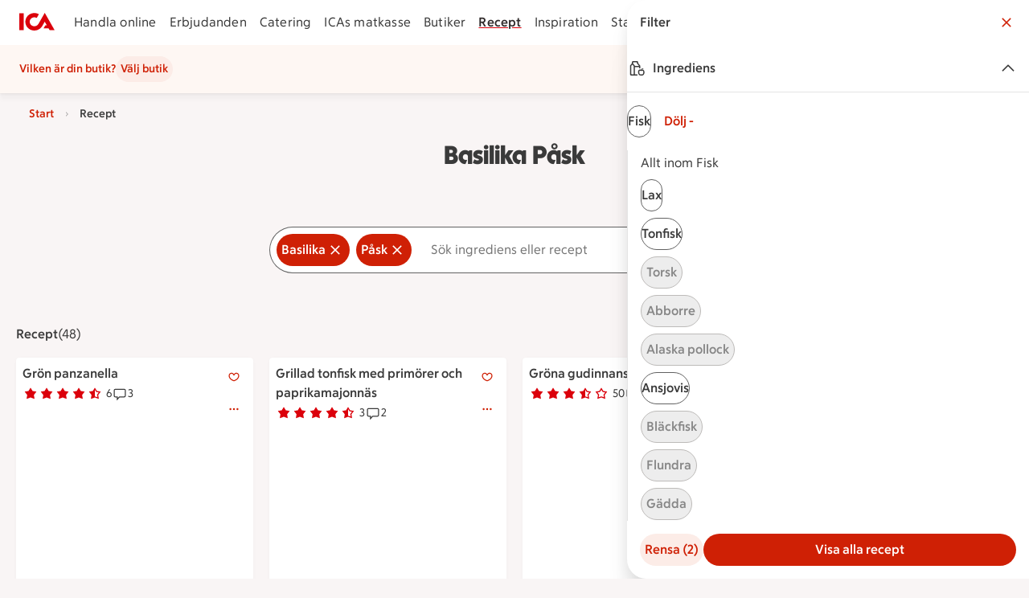

--- FILE ---
content_type: text/html; charset=utf-8
request_url: https://www.ica.se/recept/basilika/pask/
body_size: 52196
content:
<!DOCTYPE html>
<html lang="sv">
<head>
  
  <!--head-data-dont-remove-this-comment-->

  <!-- All non static meta tags and such is found in component headContent/.. -->


  <!-- Favicon -->

  <!-- Preload some fonts to prevent font jumping -->
<meta charset="utf-8">
<meta name="viewport" content="width=device-width, initial-scale=1">
<title>Basilika Påsk | ICA</title>
<script src="https://securepubads.g.doubleclick.net/tag/js/gpt.js" async></script>
<script>
    // fix for old recipe-links
    const hash = window.location.hash;
    if (hash.length > 0 && hash.includes("#:search=")) {
      window.location.replace(window.location.href.replace('#:search=','?q='));
    }
  </script>
<script type="text/javascript">window.NREUM||(NREUM={});NREUM.info = {"agent":"","beacon":"bam.eu01.nr-data.net","errorBeacon":"bam.eu01.nr-data.net","licenseKey":"NRJS-5aa2c5e057ec8c2d1c7","applicationID":"435826051","agentToken":null,"applicationTime":244.172631,"transactionName":"MhBSZQoZDBAEAUcNXgtadUkICgcQFghAS3YgIR8eUFZISkpKHU4YSl0eG1FX","queueTime":0,"ttGuid":"af1352b5a90ca3dc"}; (window.NREUM||(NREUM={})).init={privacy:{cookies_enabled:true},ajax:{deny_list:["bam.eu01.nr-data.net"]},feature_flags:["soft_nav"],distributed_tracing:{enabled:true}};(window.NREUM||(NREUM={})).loader_config={agentID:"538597783",accountID:"3463504",trustKey:"3460304",xpid:"VwIBUlNTDBAEV1RaBQcHU1U=",licenseKey:"NRJS-5aa2c5e057ec8c2d1c7",applicationID:"435826051",browserID:"538597783"};;/*! For license information please see nr-loader-spa-1.308.0.min.js.LICENSE.txt */
(()=>{var e,t,r={384:(e,t,r)=>{"use strict";r.d(t,{NT:()=>a,US:()=>u,Zm:()=>o,bQ:()=>d,dV:()=>c,pV:()=>l});var n=r(6154),i=r(1863),s=r(1910);const a={beacon:"bam.nr-data.net",errorBeacon:"bam.nr-data.net"};function o(){return n.gm.NREUM||(n.gm.NREUM={}),void 0===n.gm.newrelic&&(n.gm.newrelic=n.gm.NREUM),n.gm.NREUM}function c(){let e=o();return e.o||(e.o={ST:n.gm.setTimeout,SI:n.gm.setImmediate||n.gm.setInterval,CT:n.gm.clearTimeout,XHR:n.gm.XMLHttpRequest,REQ:n.gm.Request,EV:n.gm.Event,PR:n.gm.Promise,MO:n.gm.MutationObserver,FETCH:n.gm.fetch,WS:n.gm.WebSocket},(0,s.i)(...Object.values(e.o))),e}function d(e,t){let r=o();r.initializedAgents??={},t.initializedAt={ms:(0,i.t)(),date:new Date},r.initializedAgents[e]=t}function u(e,t){o()[e]=t}function l(){return function(){let e=o();const t=e.info||{};e.info={beacon:a.beacon,errorBeacon:a.errorBeacon,...t}}(),function(){let e=o();const t=e.init||{};e.init={...t}}(),c(),function(){let e=o();const t=e.loader_config||{};e.loader_config={...t}}(),o()}},782:(e,t,r)=>{"use strict";r.d(t,{T:()=>n});const n=r(860).K7.pageViewTiming},860:(e,t,r)=>{"use strict";r.d(t,{$J:()=>u,K7:()=>c,P3:()=>d,XX:()=>i,Yy:()=>o,df:()=>s,qY:()=>n,v4:()=>a});const n="events",i="jserrors",s="browser/blobs",a="rum",o="browser/logs",c={ajax:"ajax",genericEvents:"generic_events",jserrors:i,logging:"logging",metrics:"metrics",pageAction:"page_action",pageViewEvent:"page_view_event",pageViewTiming:"page_view_timing",sessionReplay:"session_replay",sessionTrace:"session_trace",softNav:"soft_navigations",spa:"spa"},d={[c.pageViewEvent]:1,[c.pageViewTiming]:2,[c.metrics]:3,[c.jserrors]:4,[c.spa]:5,[c.ajax]:6,[c.sessionTrace]:7,[c.softNav]:8,[c.sessionReplay]:9,[c.logging]:10,[c.genericEvents]:11},u={[c.pageViewEvent]:a,[c.pageViewTiming]:n,[c.ajax]:n,[c.spa]:n,[c.softNav]:n,[c.metrics]:i,[c.jserrors]:i,[c.sessionTrace]:s,[c.sessionReplay]:s,[c.logging]:o,[c.genericEvents]:"ins"}},944:(e,t,r)=>{"use strict";r.d(t,{R:()=>i});var n=r(3241);function i(e,t){"function"==typeof console.debug&&(console.debug("New Relic Warning: https://github.com/newrelic/newrelic-browser-agent/blob/main/docs/warning-codes.md#".concat(e),t),(0,n.W)({agentIdentifier:null,drained:null,type:"data",name:"warn",feature:"warn",data:{code:e,secondary:t}}))}},993:(e,t,r)=>{"use strict";r.d(t,{A$:()=>s,ET:()=>a,TZ:()=>o,p_:()=>i});var n=r(860);const i={ERROR:"ERROR",WARN:"WARN",INFO:"INFO",DEBUG:"DEBUG",TRACE:"TRACE"},s={OFF:0,ERROR:1,WARN:2,INFO:3,DEBUG:4,TRACE:5},a="log",o=n.K7.logging},1541:(e,t,r)=>{"use strict";r.d(t,{U:()=>i,f:()=>n});const n={MFE:"MFE",BA:"BA"};function i(e,t){if(2!==t?.harvestEndpointVersion)return{};const r=t.agentRef.runtime.appMetadata.agents[0].entityGuid;return e?{"source.id":e.id,"source.name":e.name,"source.type":e.type,"parent.id":e.parent?.id||r,"parent.type":e.parent?.type||n.BA}:{"entity.guid":r,appId:t.agentRef.info.applicationID}}},1687:(e,t,r)=>{"use strict";r.d(t,{Ak:()=>d,Ze:()=>h,x3:()=>u});var n=r(3241),i=r(7836),s=r(3606),a=r(860),o=r(2646);const c={};function d(e,t){const r={staged:!1,priority:a.P3[t]||0};l(e),c[e].get(t)||c[e].set(t,r)}function u(e,t){e&&c[e]&&(c[e].get(t)&&c[e].delete(t),p(e,t,!1),c[e].size&&f(e))}function l(e){if(!e)throw new Error("agentIdentifier required");c[e]||(c[e]=new Map)}function h(e="",t="feature",r=!1){if(l(e),!e||!c[e].get(t)||r)return p(e,t);c[e].get(t).staged=!0,f(e)}function f(e){const t=Array.from(c[e]);t.every(([e,t])=>t.staged)&&(t.sort((e,t)=>e[1].priority-t[1].priority),t.forEach(([t])=>{c[e].delete(t),p(e,t)}))}function p(e,t,r=!0){const a=e?i.ee.get(e):i.ee,c=s.i.handlers;if(!a.aborted&&a.backlog&&c){if((0,n.W)({agentIdentifier:e,type:"lifecycle",name:"drain",feature:t}),r){const e=a.backlog[t],r=c[t];if(r){for(let t=0;e&&t<e.length;++t)g(e[t],r);Object.entries(r).forEach(([e,t])=>{Object.values(t||{}).forEach(t=>{t[0]?.on&&t[0]?.context()instanceof o.y&&t[0].on(e,t[1])})})}}a.isolatedBacklog||delete c[t],a.backlog[t]=null,a.emit("drain-"+t,[])}}function g(e,t){var r=e[1];Object.values(t[r]||{}).forEach(t=>{var r=e[0];if(t[0]===r){var n=t[1],i=e[3],s=e[2];n.apply(i,s)}})}},1738:(e,t,r)=>{"use strict";r.d(t,{U:()=>f,Y:()=>h});var n=r(3241),i=r(9908),s=r(1863),a=r(944),o=r(5701),c=r(3969),d=r(8362),u=r(860),l=r(4261);function h(e,t,r,s){const h=s||r;!h||h[e]&&h[e]!==d.d.prototype[e]||(h[e]=function(){(0,i.p)(c.xV,["API/"+e+"/called"],void 0,u.K7.metrics,r.ee),(0,n.W)({agentIdentifier:r.agentIdentifier,drained:!!o.B?.[r.agentIdentifier],type:"data",name:"api",feature:l.Pl+e,data:{}});try{return t.apply(this,arguments)}catch(e){(0,a.R)(23,e)}})}function f(e,t,r,n,a){const o=e.info;null===r?delete o.jsAttributes[t]:o.jsAttributes[t]=r,(a||null===r)&&(0,i.p)(l.Pl+n,[(0,s.t)(),t,r],void 0,"session",e.ee)}},1741:(e,t,r)=>{"use strict";r.d(t,{W:()=>s});var n=r(944),i=r(4261);class s{#e(e,...t){if(this[e]!==s.prototype[e])return this[e](...t);(0,n.R)(35,e)}addPageAction(e,t){return this.#e(i.hG,e,t)}register(e){return this.#e(i.eY,e)}recordCustomEvent(e,t){return this.#e(i.fF,e,t)}setPageViewName(e,t){return this.#e(i.Fw,e,t)}setCustomAttribute(e,t,r){return this.#e(i.cD,e,t,r)}noticeError(e,t){return this.#e(i.o5,e,t)}setUserId(e,t=!1){return this.#e(i.Dl,e,t)}setApplicationVersion(e){return this.#e(i.nb,e)}setErrorHandler(e){return this.#e(i.bt,e)}addRelease(e,t){return this.#e(i.k6,e,t)}log(e,t){return this.#e(i.$9,e,t)}start(){return this.#e(i.d3)}finished(e){return this.#e(i.BL,e)}recordReplay(){return this.#e(i.CH)}pauseReplay(){return this.#e(i.Tb)}addToTrace(e){return this.#e(i.U2,e)}setCurrentRouteName(e){return this.#e(i.PA,e)}interaction(e){return this.#e(i.dT,e)}wrapLogger(e,t,r){return this.#e(i.Wb,e,t,r)}measure(e,t){return this.#e(i.V1,e,t)}consent(e){return this.#e(i.Pv,e)}}},1863:(e,t,r)=>{"use strict";function n(){return Math.floor(performance.now())}r.d(t,{t:()=>n})},1910:(e,t,r)=>{"use strict";r.d(t,{i:()=>s});var n=r(944);const i=new Map;function s(...e){return e.every(e=>{if(i.has(e))return i.get(e);const t="function"==typeof e?e.toString():"",r=t.includes("[native code]"),s=t.includes("nrWrapper");return r||s||(0,n.R)(64,e?.name||t),i.set(e,r),r})}},2555:(e,t,r)=>{"use strict";r.d(t,{D:()=>o,f:()=>a});var n=r(384),i=r(8122);const s={beacon:n.NT.beacon,errorBeacon:n.NT.errorBeacon,licenseKey:void 0,applicationID:void 0,sa:void 0,queueTime:void 0,applicationTime:void 0,ttGuid:void 0,user:void 0,account:void 0,product:void 0,extra:void 0,jsAttributes:{},userAttributes:void 0,atts:void 0,transactionName:void 0,tNamePlain:void 0};function a(e){try{return!!e.licenseKey&&!!e.errorBeacon&&!!e.applicationID}catch(e){return!1}}const o=e=>(0,i.a)(e,s)},2614:(e,t,r)=>{"use strict";r.d(t,{BB:()=>a,H3:()=>n,g:()=>d,iL:()=>c,tS:()=>o,uh:()=>i,wk:()=>s});const n="NRBA",i="SESSION",s=144e5,a=18e5,o={STARTED:"session-started",PAUSE:"session-pause",RESET:"session-reset",RESUME:"session-resume",UPDATE:"session-update"},c={SAME_TAB:"same-tab",CROSS_TAB:"cross-tab"},d={OFF:0,FULL:1,ERROR:2}},2646:(e,t,r)=>{"use strict";r.d(t,{y:()=>n});class n{constructor(e){this.contextId=e}}},2843:(e,t,r)=>{"use strict";r.d(t,{G:()=>s,u:()=>i});var n=r(3878);function i(e,t=!1,r,i){(0,n.DD)("visibilitychange",function(){if(t)return void("hidden"===document.visibilityState&&e());e(document.visibilityState)},r,i)}function s(e,t,r){(0,n.sp)("pagehide",e,t,r)}},3241:(e,t,r)=>{"use strict";r.d(t,{W:()=>s});var n=r(6154);const i="newrelic";function s(e={}){try{n.gm.dispatchEvent(new CustomEvent(i,{detail:e}))}catch(e){}}},3304:(e,t,r)=>{"use strict";r.d(t,{A:()=>s});var n=r(7836);const i=()=>{const e=new WeakSet;return(t,r)=>{if("object"==typeof r&&null!==r){if(e.has(r))return;e.add(r)}return r}};function s(e){try{return JSON.stringify(e,i())??""}catch(e){try{n.ee.emit("internal-error",[e])}catch(e){}return""}}},3333:(e,t,r)=>{"use strict";r.d(t,{$v:()=>u,TZ:()=>n,Xh:()=>c,Zp:()=>i,kd:()=>d,mq:()=>o,nf:()=>a,qN:()=>s});const n=r(860).K7.genericEvents,i=["auxclick","click","copy","keydown","paste","scrollend"],s=["focus","blur"],a=4,o=1e3,c=2e3,d=["PageAction","UserAction","BrowserPerformance"],u={RESOURCES:"experimental.resources",REGISTER:"register"}},3434:(e,t,r)=>{"use strict";r.d(t,{Jt:()=>s,YM:()=>d});var n=r(7836),i=r(5607);const s="nr@original:".concat(i.W),a=50;var o=Object.prototype.hasOwnProperty,c=!1;function d(e,t){return e||(e=n.ee),r.inPlace=function(e,t,n,i,s){n||(n="");const a="-"===n.charAt(0);for(let o=0;o<t.length;o++){const c=t[o],d=e[c];l(d)||(e[c]=r(d,a?c+n:n,i,c,s))}},r.flag=s,r;function r(t,r,n,c,d){return l(t)?t:(r||(r=""),nrWrapper[s]=t,function(e,t,r){if(Object.defineProperty&&Object.keys)try{return Object.keys(e).forEach(function(r){Object.defineProperty(t,r,{get:function(){return e[r]},set:function(t){return e[r]=t,t}})}),t}catch(e){u([e],r)}for(var n in e)o.call(e,n)&&(t[n]=e[n])}(t,nrWrapper,e),nrWrapper);function nrWrapper(){var s,o,l,h;let f;try{o=this,s=[...arguments],l="function"==typeof n?n(s,o):n||{}}catch(t){u([t,"",[s,o,c],l],e)}i(r+"start",[s,o,c],l,d);const p=performance.now();let g;try{return h=t.apply(o,s),g=performance.now(),h}catch(e){throw g=performance.now(),i(r+"err",[s,o,e],l,d),f=e,f}finally{const e=g-p,t={start:p,end:g,duration:e,isLongTask:e>=a,methodName:c,thrownError:f};t.isLongTask&&i("long-task",[t,o],l,d),i(r+"end",[s,o,h],l,d)}}}function i(r,n,i,s){if(!c||t){var a=c;c=!0;try{e.emit(r,n,i,t,s)}catch(t){u([t,r,n,i],e)}c=a}}}function u(e,t){t||(t=n.ee);try{t.emit("internal-error",e)}catch(e){}}function l(e){return!(e&&"function"==typeof e&&e.apply&&!e[s])}},3606:(e,t,r)=>{"use strict";r.d(t,{i:()=>s});var n=r(9908);s.on=a;var i=s.handlers={};function s(e,t,r,s){a(s||n.d,i,e,t,r)}function a(e,t,r,i,s){s||(s="feature"),e||(e=n.d);var a=t[s]=t[s]||{};(a[r]=a[r]||[]).push([e,i])}},3738:(e,t,r)=>{"use strict";r.d(t,{He:()=>i,Kp:()=>o,Lc:()=>d,Rz:()=>u,TZ:()=>n,bD:()=>s,d3:()=>a,jx:()=>l,sl:()=>h,uP:()=>c});const n=r(860).K7.sessionTrace,i="bstResource",s="resource",a="-start",o="-end",c="fn"+a,d="fn"+o,u="pushState",l=1e3,h=3e4},3785:(e,t,r)=>{"use strict";r.d(t,{R:()=>c,b:()=>d});var n=r(9908),i=r(1863),s=r(860),a=r(3969),o=r(993);function c(e,t,r={},c=o.p_.INFO,d=!0,u,l=(0,i.t)()){(0,n.p)(a.xV,["API/logging/".concat(c.toLowerCase(),"/called")],void 0,s.K7.metrics,e),(0,n.p)(o.ET,[l,t,r,c,d,u],void 0,s.K7.logging,e)}function d(e){return"string"==typeof e&&Object.values(o.p_).some(t=>t===e.toUpperCase().trim())}},3878:(e,t,r)=>{"use strict";function n(e,t){return{capture:e,passive:!1,signal:t}}function i(e,t,r=!1,i){window.addEventListener(e,t,n(r,i))}function s(e,t,r=!1,i){document.addEventListener(e,t,n(r,i))}r.d(t,{DD:()=>s,jT:()=>n,sp:()=>i})},3962:(e,t,r)=>{"use strict";r.d(t,{AM:()=>a,O2:()=>l,OV:()=>s,Qu:()=>h,TZ:()=>c,ih:()=>f,pP:()=>o,t1:()=>u,tC:()=>i,wD:()=>d});var n=r(860);const i=["click","keydown","submit"],s="popstate",a="api",o="initialPageLoad",c=n.K7.softNav,d=5e3,u=500,l={INITIAL_PAGE_LOAD:"",ROUTE_CHANGE:1,UNSPECIFIED:2},h={INTERACTION:1,AJAX:2,CUSTOM_END:3,CUSTOM_TRACER:4},f={IP:"in progress",PF:"pending finish",FIN:"finished",CAN:"cancelled"}},3969:(e,t,r)=>{"use strict";r.d(t,{TZ:()=>n,XG:()=>o,rs:()=>i,xV:()=>a,z_:()=>s});const n=r(860).K7.metrics,i="sm",s="cm",a="storeSupportabilityMetrics",o="storeEventMetrics"},4234:(e,t,r)=>{"use strict";r.d(t,{W:()=>s});var n=r(7836),i=r(1687);class s{constructor(e,t){this.agentIdentifier=e,this.ee=n.ee.get(e),this.featureName=t,this.blocked=!1}deregisterDrain(){(0,i.x3)(this.agentIdentifier,this.featureName)}}},4261:(e,t,r)=>{"use strict";r.d(t,{$9:()=>u,BL:()=>c,CH:()=>p,Dl:()=>R,Fw:()=>w,PA:()=>v,Pl:()=>n,Pv:()=>A,Tb:()=>h,U2:()=>a,V1:()=>E,Wb:()=>T,bt:()=>y,cD:()=>b,d3:()=>x,dT:()=>d,eY:()=>g,fF:()=>f,hG:()=>s,hw:()=>i,k6:()=>o,nb:()=>m,o5:()=>l});const n="api-",i=n+"ixn-",s="addPageAction",a="addToTrace",o="addRelease",c="finished",d="interaction",u="log",l="noticeError",h="pauseReplay",f="recordCustomEvent",p="recordReplay",g="register",m="setApplicationVersion",v="setCurrentRouteName",b="setCustomAttribute",y="setErrorHandler",w="setPageViewName",R="setUserId",x="start",T="wrapLogger",E="measure",A="consent"},5205:(e,t,r)=>{"use strict";r.d(t,{j:()=>S});var n=r(384),i=r(1741);var s=r(2555),a=r(3333);const o=e=>{if(!e||"string"!=typeof e)return!1;try{document.createDocumentFragment().querySelector(e)}catch{return!1}return!0};var c=r(2614),d=r(944),u=r(8122);const l="[data-nr-mask]",h=e=>(0,u.a)(e,(()=>{const e={feature_flags:[],experimental:{allow_registered_children:!1,resources:!1},mask_selector:"*",block_selector:"[data-nr-block]",mask_input_options:{color:!1,date:!1,"datetime-local":!1,email:!1,month:!1,number:!1,range:!1,search:!1,tel:!1,text:!1,time:!1,url:!1,week:!1,textarea:!1,select:!1,password:!0}};return{ajax:{deny_list:void 0,block_internal:!0,enabled:!0,autoStart:!0},api:{get allow_registered_children(){return e.feature_flags.includes(a.$v.REGISTER)||e.experimental.allow_registered_children},set allow_registered_children(t){e.experimental.allow_registered_children=t},duplicate_registered_data:!1},browser_consent_mode:{enabled:!1},distributed_tracing:{enabled:void 0,exclude_newrelic_header:void 0,cors_use_newrelic_header:void 0,cors_use_tracecontext_headers:void 0,allowed_origins:void 0},get feature_flags(){return e.feature_flags},set feature_flags(t){e.feature_flags=t},generic_events:{enabled:!0,autoStart:!0},harvest:{interval:30},jserrors:{enabled:!0,autoStart:!0},logging:{enabled:!0,autoStart:!0},metrics:{enabled:!0,autoStart:!0},obfuscate:void 0,page_action:{enabled:!0},page_view_event:{enabled:!0,autoStart:!0},page_view_timing:{enabled:!0,autoStart:!0},performance:{capture_marks:!1,capture_measures:!1,capture_detail:!0,resources:{get enabled(){return e.feature_flags.includes(a.$v.RESOURCES)||e.experimental.resources},set enabled(t){e.experimental.resources=t},asset_types:[],first_party_domains:[],ignore_newrelic:!0}},privacy:{cookies_enabled:!0},proxy:{assets:void 0,beacon:void 0},session:{expiresMs:c.wk,inactiveMs:c.BB},session_replay:{autoStart:!0,enabled:!1,preload:!1,sampling_rate:10,error_sampling_rate:100,collect_fonts:!1,inline_images:!1,fix_stylesheets:!0,mask_all_inputs:!0,get mask_text_selector(){return e.mask_selector},set mask_text_selector(t){o(t)?e.mask_selector="".concat(t,",").concat(l):""===t||null===t?e.mask_selector=l:(0,d.R)(5,t)},get block_class(){return"nr-block"},get ignore_class(){return"nr-ignore"},get mask_text_class(){return"nr-mask"},get block_selector(){return e.block_selector},set block_selector(t){o(t)?e.block_selector+=",".concat(t):""!==t&&(0,d.R)(6,t)},get mask_input_options(){return e.mask_input_options},set mask_input_options(t){t&&"object"==typeof t?e.mask_input_options={...t,password:!0}:(0,d.R)(7,t)}},session_trace:{enabled:!0,autoStart:!0},soft_navigations:{enabled:!0,autoStart:!0},spa:{enabled:!0,autoStart:!0},ssl:void 0,user_actions:{enabled:!0,elementAttributes:["id","className","tagName","type"]}}})());var f=r(6154),p=r(9324);let g=0;const m={buildEnv:p.F3,distMethod:p.Xs,version:p.xv,originTime:f.WN},v={consented:!1},b={appMetadata:{},get consented(){return this.session?.state?.consent||v.consented},set consented(e){v.consented=e},customTransaction:void 0,denyList:void 0,disabled:!1,harvester:void 0,isolatedBacklog:!1,isRecording:!1,loaderType:void 0,maxBytes:3e4,obfuscator:void 0,onerror:void 0,ptid:void 0,releaseIds:{},session:void 0,timeKeeper:void 0,registeredEntities:[],jsAttributesMetadata:{bytes:0},get harvestCount(){return++g}},y=e=>{const t=(0,u.a)(e,b),r=Object.keys(m).reduce((e,t)=>(e[t]={value:m[t],writable:!1,configurable:!0,enumerable:!0},e),{});return Object.defineProperties(t,r)};var w=r(5701);const R=e=>{const t=e.startsWith("http");e+="/",r.p=t?e:"https://"+e};var x=r(7836),T=r(3241);const E={accountID:void 0,trustKey:void 0,agentID:void 0,licenseKey:void 0,applicationID:void 0,xpid:void 0},A=e=>(0,u.a)(e,E),_=new Set;function S(e,t={},r,a){let{init:o,info:c,loader_config:d,runtime:u={},exposed:l=!0}=t;if(!c){const e=(0,n.pV)();o=e.init,c=e.info,d=e.loader_config}e.init=h(o||{}),e.loader_config=A(d||{}),c.jsAttributes??={},f.bv&&(c.jsAttributes.isWorker=!0),e.info=(0,s.D)(c);const p=e.init,g=[c.beacon,c.errorBeacon];_.has(e.agentIdentifier)||(p.proxy.assets&&(R(p.proxy.assets),g.push(p.proxy.assets)),p.proxy.beacon&&g.push(p.proxy.beacon),e.beacons=[...g],function(e){const t=(0,n.pV)();Object.getOwnPropertyNames(i.W.prototype).forEach(r=>{const n=i.W.prototype[r];if("function"!=typeof n||"constructor"===n)return;let s=t[r];e[r]&&!1!==e.exposed&&"micro-agent"!==e.runtime?.loaderType&&(t[r]=(...t)=>{const n=e[r](...t);return s?s(...t):n})})}(e),(0,n.US)("activatedFeatures",w.B)),u.denyList=[...p.ajax.deny_list||[],...p.ajax.block_internal?g:[]],u.ptid=e.agentIdentifier,u.loaderType=r,e.runtime=y(u),_.has(e.agentIdentifier)||(e.ee=x.ee.get(e.agentIdentifier),e.exposed=l,(0,T.W)({agentIdentifier:e.agentIdentifier,drained:!!w.B?.[e.agentIdentifier],type:"lifecycle",name:"initialize",feature:void 0,data:e.config})),_.add(e.agentIdentifier)}},5270:(e,t,r)=>{"use strict";r.d(t,{Aw:()=>a,SR:()=>s,rF:()=>o});var n=r(384),i=r(7767);function s(e){return!!(0,n.dV)().o.MO&&(0,i.V)(e)&&!0===e?.session_trace.enabled}function a(e){return!0===e?.session_replay.preload&&s(e)}function o(e,t){try{if("string"==typeof t?.type){if("password"===t.type.toLowerCase())return"*".repeat(e?.length||0);if(void 0!==t?.dataset?.nrUnmask||t?.classList?.contains("nr-unmask"))return e}}catch(e){}return"string"==typeof e?e.replace(/[\S]/g,"*"):"*".repeat(e?.length||0)}},5289:(e,t,r)=>{"use strict";r.d(t,{GG:()=>a,Qr:()=>c,sB:()=>o});var n=r(3878),i=r(6389);function s(){return"undefined"==typeof document||"complete"===document.readyState}function a(e,t){if(s())return e();const r=(0,i.J)(e),a=setInterval(()=>{s()&&(clearInterval(a),r())},500);(0,n.sp)("load",r,t)}function o(e){if(s())return e();(0,n.DD)("DOMContentLoaded",e)}function c(e){if(s())return e();(0,n.sp)("popstate",e)}},5607:(e,t,r)=>{"use strict";r.d(t,{W:()=>n});const n=(0,r(9566).bz)()},5701:(e,t,r)=>{"use strict";r.d(t,{B:()=>s,t:()=>a});var n=r(3241);const i=new Set,s={};function a(e,t){const r=t.agentIdentifier;s[r]??={},e&&"object"==typeof e&&(i.has(r)||(t.ee.emit("rumresp",[e]),s[r]=e,i.add(r),(0,n.W)({agentIdentifier:r,loaded:!0,drained:!0,type:"lifecycle",name:"load",feature:void 0,data:e})))}},6154:(e,t,r)=>{"use strict";r.d(t,{OF:()=>d,RI:()=>i,WN:()=>h,bv:()=>s,eN:()=>f,gm:()=>a,lR:()=>l,m:()=>c,mw:()=>o,sb:()=>u});var n=r(1863);const i="undefined"!=typeof window&&!!window.document,s="undefined"!=typeof WorkerGlobalScope&&("undefined"!=typeof self&&self instanceof WorkerGlobalScope&&self.navigator instanceof WorkerNavigator||"undefined"!=typeof globalThis&&globalThis instanceof WorkerGlobalScope&&globalThis.navigator instanceof WorkerNavigator),a=i?window:"undefined"!=typeof WorkerGlobalScope&&("undefined"!=typeof self&&self instanceof WorkerGlobalScope&&self||"undefined"!=typeof globalThis&&globalThis instanceof WorkerGlobalScope&&globalThis),o=Boolean("hidden"===a?.document?.visibilityState),c=""+a?.location,d=/iPad|iPhone|iPod/.test(a.navigator?.userAgent),u=d&&"undefined"==typeof SharedWorker,l=(()=>{const e=a.navigator?.userAgent?.match(/Firefox[/\s](\d+\.\d+)/);return Array.isArray(e)&&e.length>=2?+e[1]:0})(),h=Date.now()-(0,n.t)(),f=()=>"undefined"!=typeof PerformanceNavigationTiming&&a?.performance?.getEntriesByType("navigation")?.[0]?.responseStart},6344:(e,t,r)=>{"use strict";r.d(t,{BB:()=>u,Qb:()=>l,TZ:()=>i,Ug:()=>a,Vh:()=>s,_s:()=>o,bc:()=>d,yP:()=>c});var n=r(2614);const i=r(860).K7.sessionReplay,s="errorDuringReplay",a=.12,o={DomContentLoaded:0,Load:1,FullSnapshot:2,IncrementalSnapshot:3,Meta:4,Custom:5},c={[n.g.ERROR]:15e3,[n.g.FULL]:3e5,[n.g.OFF]:0},d={RESET:{message:"Session was reset",sm:"Reset"},IMPORT:{message:"Recorder failed to import",sm:"Import"},TOO_MANY:{message:"429: Too Many Requests",sm:"Too-Many"},TOO_BIG:{message:"Payload was too large",sm:"Too-Big"},CROSS_TAB:{message:"Session Entity was set to OFF on another tab",sm:"Cross-Tab"},ENTITLEMENTS:{message:"Session Replay is not allowed and will not be started",sm:"Entitlement"}},u=5e3,l={API:"api",RESUME:"resume",SWITCH_TO_FULL:"switchToFull",INITIALIZE:"initialize",PRELOAD:"preload"}},6389:(e,t,r)=>{"use strict";function n(e,t=500,r={}){const n=r?.leading||!1;let i;return(...r)=>{n&&void 0===i&&(e.apply(this,r),i=setTimeout(()=>{i=clearTimeout(i)},t)),n||(clearTimeout(i),i=setTimeout(()=>{e.apply(this,r)},t))}}function i(e){let t=!1;return(...r)=>{t||(t=!0,e.apply(this,r))}}r.d(t,{J:()=>i,s:()=>n})},6630:(e,t,r)=>{"use strict";r.d(t,{T:()=>n});const n=r(860).K7.pageViewEvent},6774:(e,t,r)=>{"use strict";r.d(t,{T:()=>n});const n=r(860).K7.jserrors},7295:(e,t,r)=>{"use strict";r.d(t,{Xv:()=>a,gX:()=>i,iW:()=>s});var n=[];function i(e){if(!e||s(e))return!1;if(0===n.length)return!0;if("*"===n[0].hostname)return!1;for(var t=0;t<n.length;t++){var r=n[t];if(r.hostname.test(e.hostname)&&r.pathname.test(e.pathname))return!1}return!0}function s(e){return void 0===e.hostname}function a(e){if(n=[],e&&e.length)for(var t=0;t<e.length;t++){let r=e[t];if(!r)continue;if("*"===r)return void(n=[{hostname:"*"}]);0===r.indexOf("http://")?r=r.substring(7):0===r.indexOf("https://")&&(r=r.substring(8));const i=r.indexOf("/");let s,a;i>0?(s=r.substring(0,i),a=r.substring(i)):(s=r,a="*");let[c]=s.split(":");n.push({hostname:o(c),pathname:o(a,!0)})}}function o(e,t=!1){const r=e.replace(/[.+?^${}()|[\]\\]/g,e=>"\\"+e).replace(/\*/g,".*?");return new RegExp((t?"^":"")+r+"$")}},7485:(e,t,r)=>{"use strict";r.d(t,{D:()=>i});var n=r(6154);function i(e){if(0===(e||"").indexOf("data:"))return{protocol:"data"};try{const t=new URL(e,location.href),r={port:t.port,hostname:t.hostname,pathname:t.pathname,search:t.search,protocol:t.protocol.slice(0,t.protocol.indexOf(":")),sameOrigin:t.protocol===n.gm?.location?.protocol&&t.host===n.gm?.location?.host};return r.port&&""!==r.port||("http:"===t.protocol&&(r.port="80"),"https:"===t.protocol&&(r.port="443")),r.pathname&&""!==r.pathname?r.pathname.startsWith("/")||(r.pathname="/".concat(r.pathname)):r.pathname="/",r}catch(e){return{}}}},7699:(e,t,r)=>{"use strict";r.d(t,{It:()=>s,KC:()=>o,No:()=>i,qh:()=>a});var n=r(860);const i=16e3,s=1e6,a="SESSION_ERROR",o={[n.K7.logging]:!0,[n.K7.genericEvents]:!1,[n.K7.jserrors]:!1,[n.K7.ajax]:!1}},7767:(e,t,r)=>{"use strict";r.d(t,{V:()=>i});var n=r(6154);const i=e=>n.RI&&!0===e?.privacy.cookies_enabled},7836:(e,t,r)=>{"use strict";r.d(t,{P:()=>o,ee:()=>c});var n=r(384),i=r(8990),s=r(2646),a=r(5607);const o="nr@context:".concat(a.W),c=function e(t,r){var n={},a={},u={},l=!1;try{l=16===r.length&&d.initializedAgents?.[r]?.runtime.isolatedBacklog}catch(e){}var h={on:p,addEventListener:p,removeEventListener:function(e,t){var r=n[e];if(!r)return;for(var i=0;i<r.length;i++)r[i]===t&&r.splice(i,1)},emit:function(e,r,n,i,s){!1!==s&&(s=!0);if(c.aborted&&!i)return;t&&s&&t.emit(e,r,n);var o=f(n);g(e).forEach(e=>{e.apply(o,r)});var d=v()[a[e]];d&&d.push([h,e,r,o]);return o},get:m,listeners:g,context:f,buffer:function(e,t){const r=v();if(t=t||"feature",h.aborted)return;Object.entries(e||{}).forEach(([e,n])=>{a[n]=t,t in r||(r[t]=[])})},abort:function(){h._aborted=!0,Object.keys(h.backlog).forEach(e=>{delete h.backlog[e]})},isBuffering:function(e){return!!v()[a[e]]},debugId:r,backlog:l?{}:t&&"object"==typeof t.backlog?t.backlog:{},isolatedBacklog:l};return Object.defineProperty(h,"aborted",{get:()=>{let e=h._aborted||!1;return e||(t&&(e=t.aborted),e)}}),h;function f(e){return e&&e instanceof s.y?e:e?(0,i.I)(e,o,()=>new s.y(o)):new s.y(o)}function p(e,t){n[e]=g(e).concat(t)}function g(e){return n[e]||[]}function m(t){return u[t]=u[t]||e(h,t)}function v(){return h.backlog}}(void 0,"globalEE"),d=(0,n.Zm)();d.ee||(d.ee=c)},8122:(e,t,r)=>{"use strict";r.d(t,{a:()=>i});var n=r(944);function i(e,t){try{if(!e||"object"!=typeof e)return(0,n.R)(3);if(!t||"object"!=typeof t)return(0,n.R)(4);const r=Object.create(Object.getPrototypeOf(t),Object.getOwnPropertyDescriptors(t)),s=0===Object.keys(r).length?e:r;for(let a in s)if(void 0!==e[a])try{if(null===e[a]){r[a]=null;continue}Array.isArray(e[a])&&Array.isArray(t[a])?r[a]=Array.from(new Set([...e[a],...t[a]])):"object"==typeof e[a]&&"object"==typeof t[a]?r[a]=i(e[a],t[a]):r[a]=e[a]}catch(e){r[a]||(0,n.R)(1,e)}return r}catch(e){(0,n.R)(2,e)}}},8139:(e,t,r)=>{"use strict";r.d(t,{u:()=>h});var n=r(7836),i=r(3434),s=r(8990),a=r(6154);const o={},c=a.gm.XMLHttpRequest,d="addEventListener",u="removeEventListener",l="nr@wrapped:".concat(n.P);function h(e){var t=function(e){return(e||n.ee).get("events")}(e);if(o[t.debugId]++)return t;o[t.debugId]=1;var r=(0,i.YM)(t,!0);function h(e){r.inPlace(e,[d,u],"-",p)}function p(e,t){return e[1]}return"getPrototypeOf"in Object&&(a.RI&&f(document,h),c&&f(c.prototype,h),f(a.gm,h)),t.on(d+"-start",function(e,t){var n=e[1];if(null!==n&&("function"==typeof n||"object"==typeof n)&&"newrelic"!==e[0]){var i=(0,s.I)(n,l,function(){var e={object:function(){if("function"!=typeof n.handleEvent)return;return n.handleEvent.apply(n,arguments)},function:n}[typeof n];return e?r(e,"fn-",null,e.name||"anonymous"):n});this.wrapped=e[1]=i}}),t.on(u+"-start",function(e){e[1]=this.wrapped||e[1]}),t}function f(e,t,...r){let n=e;for(;"object"==typeof n&&!Object.prototype.hasOwnProperty.call(n,d);)n=Object.getPrototypeOf(n);n&&t(n,...r)}},8362:(e,t,r)=>{"use strict";r.d(t,{d:()=>s});var n=r(9566),i=r(1741);class s extends i.W{agentIdentifier=(0,n.LA)(16)}},8374:(e,t,r)=>{r.nc=(()=>{try{return document?.currentScript?.nonce}catch(e){}return""})()},8990:(e,t,r)=>{"use strict";r.d(t,{I:()=>i});var n=Object.prototype.hasOwnProperty;function i(e,t,r){if(n.call(e,t))return e[t];var i=r();if(Object.defineProperty&&Object.keys)try{return Object.defineProperty(e,t,{value:i,writable:!0,enumerable:!1}),i}catch(e){}return e[t]=i,i}},9119:(e,t,r)=>{"use strict";r.d(t,{L:()=>s});var n=/([^?#]*)[^#]*(#[^?]*|$).*/,i=/([^?#]*)().*/;function s(e,t){return e?e.replace(t?n:i,"$1$2"):e}},9300:(e,t,r)=>{"use strict";r.d(t,{T:()=>n});const n=r(860).K7.ajax},9324:(e,t,r)=>{"use strict";r.d(t,{AJ:()=>a,F3:()=>i,Xs:()=>s,Yq:()=>o,xv:()=>n});const n="1.308.0",i="PROD",s="CDN",a="@newrelic/rrweb",o="1.0.1"},9566:(e,t,r)=>{"use strict";r.d(t,{LA:()=>o,ZF:()=>c,bz:()=>a,el:()=>d});var n=r(6154);const i="xxxxxxxx-xxxx-4xxx-yxxx-xxxxxxxxxxxx";function s(e,t){return e?15&e[t]:16*Math.random()|0}function a(){const e=n.gm?.crypto||n.gm?.msCrypto;let t,r=0;return e&&e.getRandomValues&&(t=e.getRandomValues(new Uint8Array(30))),i.split("").map(e=>"x"===e?s(t,r++).toString(16):"y"===e?(3&s()|8).toString(16):e).join("")}function o(e){const t=n.gm?.crypto||n.gm?.msCrypto;let r,i=0;t&&t.getRandomValues&&(r=t.getRandomValues(new Uint8Array(e)));const a=[];for(var o=0;o<e;o++)a.push(s(r,i++).toString(16));return a.join("")}function c(){return o(16)}function d(){return o(32)}},9908:(e,t,r)=>{"use strict";r.d(t,{d:()=>n,p:()=>i});var n=r(7836).ee.get("handle");function i(e,t,r,i,s){s?(s.buffer([e],i),s.emit(e,t,r)):(n.buffer([e],i),n.emit(e,t,r))}}},n={};function i(e){var t=n[e];if(void 0!==t)return t.exports;var s=n[e]={exports:{}};return r[e](s,s.exports,i),s.exports}i.m=r,i.d=(e,t)=>{for(var r in t)i.o(t,r)&&!i.o(e,r)&&Object.defineProperty(e,r,{enumerable:!0,get:t[r]})},i.f={},i.e=e=>Promise.all(Object.keys(i.f).reduce((t,r)=>(i.f[r](e,t),t),[])),i.u=e=>({212:"nr-spa-compressor",249:"nr-spa-recorder",478:"nr-spa"}[e]+"-1.308.0.min.js"),i.o=(e,t)=>Object.prototype.hasOwnProperty.call(e,t),e={},t="NRBA-1.308.0.PROD:",i.l=(r,n,s,a)=>{if(e[r])e[r].push(n);else{var o,c;if(void 0!==s)for(var d=document.getElementsByTagName("script"),u=0;u<d.length;u++){var l=d[u];if(l.getAttribute("src")==r||l.getAttribute("data-webpack")==t+s){o=l;break}}if(!o){c=!0;var h={478:"sha512-RSfSVnmHk59T/uIPbdSE0LPeqcEdF4/+XhfJdBuccH5rYMOEZDhFdtnh6X6nJk7hGpzHd9Ujhsy7lZEz/ORYCQ==",249:"sha512-ehJXhmntm85NSqW4MkhfQqmeKFulra3klDyY0OPDUE+sQ3GokHlPh1pmAzuNy//3j4ac6lzIbmXLvGQBMYmrkg==",212:"sha512-B9h4CR46ndKRgMBcK+j67uSR2RCnJfGefU+A7FrgR/k42ovXy5x/MAVFiSvFxuVeEk/pNLgvYGMp1cBSK/G6Fg=="};(o=document.createElement("script")).charset="utf-8",i.nc&&o.setAttribute("nonce",i.nc),o.setAttribute("data-webpack",t+s),o.src=r,0!==o.src.indexOf(window.location.origin+"/")&&(o.crossOrigin="anonymous"),h[a]&&(o.integrity=h[a])}e[r]=[n];var f=(t,n)=>{o.onerror=o.onload=null,clearTimeout(p);var i=e[r];if(delete e[r],o.parentNode&&o.parentNode.removeChild(o),i&&i.forEach(e=>e(n)),t)return t(n)},p=setTimeout(f.bind(null,void 0,{type:"timeout",target:o}),12e4);o.onerror=f.bind(null,o.onerror),o.onload=f.bind(null,o.onload),c&&document.head.appendChild(o)}},i.r=e=>{"undefined"!=typeof Symbol&&Symbol.toStringTag&&Object.defineProperty(e,Symbol.toStringTag,{value:"Module"}),Object.defineProperty(e,"__esModule",{value:!0})},i.p="https://js-agent.newrelic.com/",(()=>{var e={38:0,788:0};i.f.j=(t,r)=>{var n=i.o(e,t)?e[t]:void 0;if(0!==n)if(n)r.push(n[2]);else{var s=new Promise((r,i)=>n=e[t]=[r,i]);r.push(n[2]=s);var a=i.p+i.u(t),o=new Error;i.l(a,r=>{if(i.o(e,t)&&(0!==(n=e[t])&&(e[t]=void 0),n)){var s=r&&("load"===r.type?"missing":r.type),a=r&&r.target&&r.target.src;o.message="Loading chunk "+t+" failed: ("+s+": "+a+")",o.name="ChunkLoadError",o.type=s,o.request=a,n[1](o)}},"chunk-"+t,t)}};var t=(t,r)=>{var n,s,[a,o,c]=r,d=0;if(a.some(t=>0!==e[t])){for(n in o)i.o(o,n)&&(i.m[n]=o[n]);if(c)c(i)}for(t&&t(r);d<a.length;d++)s=a[d],i.o(e,s)&&e[s]&&e[s][0](),e[s]=0},r=self["webpackChunk:NRBA-1.308.0.PROD"]=self["webpackChunk:NRBA-1.308.0.PROD"]||[];r.forEach(t.bind(null,0)),r.push=t.bind(null,r.push.bind(r))})(),(()=>{"use strict";i(8374);var e=i(8362),t=i(860);const r=Object.values(t.K7);var n=i(5205);var s=i(9908),a=i(1863),o=i(4261),c=i(1738);var d=i(1687),u=i(4234),l=i(5289),h=i(6154),f=i(944),p=i(5270),g=i(7767),m=i(6389),v=i(7699);class b extends u.W{constructor(e,t){super(e.agentIdentifier,t),this.agentRef=e,this.abortHandler=void 0,this.featAggregate=void 0,this.loadedSuccessfully=void 0,this.onAggregateImported=new Promise(e=>{this.loadedSuccessfully=e}),this.deferred=Promise.resolve(),!1===e.init[this.featureName].autoStart?this.deferred=new Promise((t,r)=>{this.ee.on("manual-start-all",(0,m.J)(()=>{(0,d.Ak)(e.agentIdentifier,this.featureName),t()}))}):(0,d.Ak)(e.agentIdentifier,t)}importAggregator(e,t,r={}){if(this.featAggregate)return;const n=async()=>{let n;await this.deferred;try{if((0,g.V)(e.init)){const{setupAgentSession:t}=await i.e(478).then(i.bind(i,8766));n=t(e)}}catch(e){(0,f.R)(20,e),this.ee.emit("internal-error",[e]),(0,s.p)(v.qh,[e],void 0,this.featureName,this.ee)}try{if(!this.#t(this.featureName,n,e.init))return(0,d.Ze)(this.agentIdentifier,this.featureName),void this.loadedSuccessfully(!1);const{Aggregate:i}=await t();this.featAggregate=new i(e,r),e.runtime.harvester.initializedAggregates.push(this.featAggregate),this.loadedSuccessfully(!0)}catch(e){(0,f.R)(34,e),this.abortHandler?.(),(0,d.Ze)(this.agentIdentifier,this.featureName,!0),this.loadedSuccessfully(!1),this.ee&&this.ee.abort()}};h.RI?(0,l.GG)(()=>n(),!0):n()}#t(e,r,n){if(this.blocked)return!1;switch(e){case t.K7.sessionReplay:return(0,p.SR)(n)&&!!r;case t.K7.sessionTrace:return!!r;default:return!0}}}var y=i(6630),w=i(2614),R=i(3241);class x extends b{static featureName=y.T;constructor(e){var t;super(e,y.T),this.setupInspectionEvents(e.agentIdentifier),t=e,(0,c.Y)(o.Fw,function(e,r){"string"==typeof e&&("/"!==e.charAt(0)&&(e="/"+e),t.runtime.customTransaction=(r||"http://custom.transaction")+e,(0,s.p)(o.Pl+o.Fw,[(0,a.t)()],void 0,void 0,t.ee))},t),this.importAggregator(e,()=>i.e(478).then(i.bind(i,2467)))}setupInspectionEvents(e){const t=(t,r)=>{t&&(0,R.W)({agentIdentifier:e,timeStamp:t.timeStamp,loaded:"complete"===t.target.readyState,type:"window",name:r,data:t.target.location+""})};(0,l.sB)(e=>{t(e,"DOMContentLoaded")}),(0,l.GG)(e=>{t(e,"load")}),(0,l.Qr)(e=>{t(e,"navigate")}),this.ee.on(w.tS.UPDATE,(t,r)=>{(0,R.W)({agentIdentifier:e,type:"lifecycle",name:"session",data:r})})}}var T=i(384);class E extends e.d{constructor(e){var t;(super(),h.gm)?(this.features={},(0,T.bQ)(this.agentIdentifier,this),this.desiredFeatures=new Set(e.features||[]),this.desiredFeatures.add(x),(0,n.j)(this,e,e.loaderType||"agent"),t=this,(0,c.Y)(o.cD,function(e,r,n=!1){if("string"==typeof e){if(["string","number","boolean"].includes(typeof r)||null===r)return(0,c.U)(t,e,r,o.cD,n);(0,f.R)(40,typeof r)}else(0,f.R)(39,typeof e)},t),function(e){(0,c.Y)(o.Dl,function(t,r=!1){if("string"!=typeof t&&null!==t)return void(0,f.R)(41,typeof t);const n=e.info.jsAttributes["enduser.id"];r&&null!=n&&n!==t?(0,s.p)(o.Pl+"setUserIdAndResetSession",[t],void 0,"session",e.ee):(0,c.U)(e,"enduser.id",t,o.Dl,!0)},e)}(this),function(e){(0,c.Y)(o.nb,function(t){if("string"==typeof t||null===t)return(0,c.U)(e,"application.version",t,o.nb,!1);(0,f.R)(42,typeof t)},e)}(this),function(e){(0,c.Y)(o.d3,function(){e.ee.emit("manual-start-all")},e)}(this),function(e){(0,c.Y)(o.Pv,function(t=!0){if("boolean"==typeof t){if((0,s.p)(o.Pl+o.Pv,[t],void 0,"session",e.ee),e.runtime.consented=t,t){const t=e.features.page_view_event;t.onAggregateImported.then(e=>{const r=t.featAggregate;e&&!r.sentRum&&r.sendRum()})}}else(0,f.R)(65,typeof t)},e)}(this),this.run()):(0,f.R)(21)}get config(){return{info:this.info,init:this.init,loader_config:this.loader_config,runtime:this.runtime}}get api(){return this}run(){try{const e=function(e){const t={};return r.forEach(r=>{t[r]=!!e[r]?.enabled}),t}(this.init),n=[...this.desiredFeatures];n.sort((e,r)=>t.P3[e.featureName]-t.P3[r.featureName]),n.forEach(r=>{if(!e[r.featureName]&&r.featureName!==t.K7.pageViewEvent)return;if(r.featureName===t.K7.spa)return void(0,f.R)(67);const n=function(e){switch(e){case t.K7.ajax:return[t.K7.jserrors];case t.K7.sessionTrace:return[t.K7.ajax,t.K7.pageViewEvent];case t.K7.sessionReplay:return[t.K7.sessionTrace];case t.K7.pageViewTiming:return[t.K7.pageViewEvent];default:return[]}}(r.featureName).filter(e=>!(e in this.features));n.length>0&&(0,f.R)(36,{targetFeature:r.featureName,missingDependencies:n}),this.features[r.featureName]=new r(this)})}catch(e){(0,f.R)(22,e);for(const e in this.features)this.features[e].abortHandler?.();const t=(0,T.Zm)();delete t.initializedAgents[this.agentIdentifier]?.features,delete this.sharedAggregator;return t.ee.get(this.agentIdentifier).abort(),!1}}}var A=i(2843),_=i(782);class S extends b{static featureName=_.T;constructor(e){super(e,_.T),h.RI&&((0,A.u)(()=>(0,s.p)("docHidden",[(0,a.t)()],void 0,_.T,this.ee),!0),(0,A.G)(()=>(0,s.p)("winPagehide",[(0,a.t)()],void 0,_.T,this.ee)),this.importAggregator(e,()=>i.e(478).then(i.bind(i,9917))))}}var O=i(3969);class I extends b{static featureName=O.TZ;constructor(e){super(e,O.TZ),h.RI&&document.addEventListener("securitypolicyviolation",e=>{(0,s.p)(O.xV,["Generic/CSPViolation/Detected"],void 0,this.featureName,this.ee)}),this.importAggregator(e,()=>i.e(478).then(i.bind(i,6555)))}}var N=i(6774),P=i(3878),k=i(3304);class D{constructor(e,t,r,n,i){this.name="UncaughtError",this.message="string"==typeof e?e:(0,k.A)(e),this.sourceURL=t,this.line=r,this.column=n,this.__newrelic=i}}function C(e){return M(e)?e:new D(void 0!==e?.message?e.message:e,e?.filename||e?.sourceURL,e?.lineno||e?.line,e?.colno||e?.col,e?.__newrelic,e?.cause)}function j(e){const t="Unhandled Promise Rejection: ";if(!e?.reason)return;if(M(e.reason)){try{e.reason.message.startsWith(t)||(e.reason.message=t+e.reason.message)}catch(e){}return C(e.reason)}const r=C(e.reason);return(r.message||"").startsWith(t)||(r.message=t+r.message),r}function L(e){if(e.error instanceof SyntaxError&&!/:\d+$/.test(e.error.stack?.trim())){const t=new D(e.message,e.filename,e.lineno,e.colno,e.error.__newrelic,e.cause);return t.name=SyntaxError.name,t}return M(e.error)?e.error:C(e)}function M(e){return e instanceof Error&&!!e.stack}function H(e,r,n,i,o=(0,a.t)()){"string"==typeof e&&(e=new Error(e)),(0,s.p)("err",[e,o,!1,r,n.runtime.isRecording,void 0,i],void 0,t.K7.jserrors,n.ee),(0,s.p)("uaErr",[],void 0,t.K7.genericEvents,n.ee)}var B=i(1541),K=i(993),W=i(3785);function U(e,{customAttributes:t={},level:r=K.p_.INFO}={},n,i,s=(0,a.t)()){(0,W.R)(n.ee,e,t,r,!1,i,s)}function F(e,r,n,i,c=(0,a.t)()){(0,s.p)(o.Pl+o.hG,[c,e,r,i],void 0,t.K7.genericEvents,n.ee)}function V(e,r,n,i,c=(0,a.t)()){const{start:d,end:u,customAttributes:l}=r||{},h={customAttributes:l||{}};if("object"!=typeof h.customAttributes||"string"!=typeof e||0===e.length)return void(0,f.R)(57);const p=(e,t)=>null==e?t:"number"==typeof e?e:e instanceof PerformanceMark?e.startTime:Number.NaN;if(h.start=p(d,0),h.end=p(u,c),Number.isNaN(h.start)||Number.isNaN(h.end))(0,f.R)(57);else{if(h.duration=h.end-h.start,!(h.duration<0))return(0,s.p)(o.Pl+o.V1,[h,e,i],void 0,t.K7.genericEvents,n.ee),h;(0,f.R)(58)}}function G(e,r={},n,i,c=(0,a.t)()){(0,s.p)(o.Pl+o.fF,[c,e,r,i],void 0,t.K7.genericEvents,n.ee)}function z(e){(0,c.Y)(o.eY,function(t){return Y(e,t)},e)}function Y(e,r,n){(0,f.R)(54,"newrelic.register"),r||={},r.type=B.f.MFE,r.licenseKey||=e.info.licenseKey,r.blocked=!1,r.parent=n||{},Array.isArray(r.tags)||(r.tags=[]);const i={};r.tags.forEach(e=>{"name"!==e&&"id"!==e&&(i["source.".concat(e)]=!0)}),r.isolated??=!0;let o=()=>{};const c=e.runtime.registeredEntities;if(!r.isolated){const e=c.find(({metadata:{target:{id:e}}})=>e===r.id&&!r.isolated);if(e)return e}const d=e=>{r.blocked=!0,o=e};function u(e){return"string"==typeof e&&!!e.trim()&&e.trim().length<501||"number"==typeof e}e.init.api.allow_registered_children||d((0,m.J)(()=>(0,f.R)(55))),u(r.id)&&u(r.name)||d((0,m.J)(()=>(0,f.R)(48,r)));const l={addPageAction:(t,n={})=>g(F,[t,{...i,...n},e],r),deregister:()=>{d((0,m.J)(()=>(0,f.R)(68)))},log:(t,n={})=>g(U,[t,{...n,customAttributes:{...i,...n.customAttributes||{}}},e],r),measure:(t,n={})=>g(V,[t,{...n,customAttributes:{...i,...n.customAttributes||{}}},e],r),noticeError:(t,n={})=>g(H,[t,{...i,...n},e],r),register:(t={})=>g(Y,[e,t],l.metadata.target),recordCustomEvent:(t,n={})=>g(G,[t,{...i,...n},e],r),setApplicationVersion:e=>p("application.version",e),setCustomAttribute:(e,t)=>p(e,t),setUserId:e=>p("enduser.id",e),metadata:{customAttributes:i,target:r}},h=()=>(r.blocked&&o(),r.blocked);h()||c.push(l);const p=(e,t)=>{h()||(i[e]=t)},g=(r,n,i)=>{if(h())return;const o=(0,a.t)();(0,s.p)(O.xV,["API/register/".concat(r.name,"/called")],void 0,t.K7.metrics,e.ee);try{if(e.init.api.duplicate_registered_data&&"register"!==r.name){let e=n;if(n[1]instanceof Object){const t={"child.id":i.id,"child.type":i.type};e="customAttributes"in n[1]?[n[0],{...n[1],customAttributes:{...n[1].customAttributes,...t}},...n.slice(2)]:[n[0],{...n[1],...t},...n.slice(2)]}r(...e,void 0,o)}return r(...n,i,o)}catch(e){(0,f.R)(50,e)}};return l}class Z extends b{static featureName=N.T;constructor(e){var t;super(e,N.T),t=e,(0,c.Y)(o.o5,(e,r)=>H(e,r,t),t),function(e){(0,c.Y)(o.bt,function(t){e.runtime.onerror=t},e)}(e),function(e){let t=0;(0,c.Y)(o.k6,function(e,r){++t>10||(this.runtime.releaseIds[e.slice(-200)]=(""+r).slice(-200))},e)}(e),z(e);try{this.removeOnAbort=new AbortController}catch(e){}this.ee.on("internal-error",(t,r)=>{this.abortHandler&&(0,s.p)("ierr",[C(t),(0,a.t)(),!0,{},e.runtime.isRecording,r],void 0,this.featureName,this.ee)}),h.gm.addEventListener("unhandledrejection",t=>{this.abortHandler&&(0,s.p)("err",[j(t),(0,a.t)(),!1,{unhandledPromiseRejection:1},e.runtime.isRecording],void 0,this.featureName,this.ee)},(0,P.jT)(!1,this.removeOnAbort?.signal)),h.gm.addEventListener("error",t=>{this.abortHandler&&(0,s.p)("err",[L(t),(0,a.t)(),!1,{},e.runtime.isRecording],void 0,this.featureName,this.ee)},(0,P.jT)(!1,this.removeOnAbort?.signal)),this.abortHandler=this.#r,this.importAggregator(e,()=>i.e(478).then(i.bind(i,2176)))}#r(){this.removeOnAbort?.abort(),this.abortHandler=void 0}}var q=i(8990);let X=1;function J(e){const t=typeof e;return!e||"object"!==t&&"function"!==t?-1:e===h.gm?0:(0,q.I)(e,"nr@id",function(){return X++})}function Q(e){if("string"==typeof e&&e.length)return e.length;if("object"==typeof e){if("undefined"!=typeof ArrayBuffer&&e instanceof ArrayBuffer&&e.byteLength)return e.byteLength;if("undefined"!=typeof Blob&&e instanceof Blob&&e.size)return e.size;if(!("undefined"!=typeof FormData&&e instanceof FormData))try{return(0,k.A)(e).length}catch(e){return}}}var ee=i(8139),te=i(7836),re=i(3434);const ne={},ie=["open","send"];function se(e){var t=e||te.ee;const r=function(e){return(e||te.ee).get("xhr")}(t);if(void 0===h.gm.XMLHttpRequest)return r;if(ne[r.debugId]++)return r;ne[r.debugId]=1,(0,ee.u)(t);var n=(0,re.YM)(r),i=h.gm.XMLHttpRequest,s=h.gm.MutationObserver,a=h.gm.Promise,o=h.gm.setInterval,c="readystatechange",d=["onload","onerror","onabort","onloadstart","onloadend","onprogress","ontimeout"],u=[],l=h.gm.XMLHttpRequest=function(e){const t=new i(e),s=r.context(t);try{r.emit("new-xhr",[t],s),t.addEventListener(c,(a=s,function(){var e=this;e.readyState>3&&!a.resolved&&(a.resolved=!0,r.emit("xhr-resolved",[],e)),n.inPlace(e,d,"fn-",y)}),(0,P.jT)(!1))}catch(e){(0,f.R)(15,e);try{r.emit("internal-error",[e])}catch(e){}}var a;return t};function p(e,t){n.inPlace(t,["onreadystatechange"],"fn-",y)}if(function(e,t){for(var r in e)t[r]=e[r]}(i,l),l.prototype=i.prototype,n.inPlace(l.prototype,ie,"-xhr-",y),r.on("send-xhr-start",function(e,t){p(e,t),function(e){u.push(e),s&&(g?g.then(b):o?o(b):(m=-m,v.data=m))}(t)}),r.on("open-xhr-start",p),s){var g=a&&a.resolve();if(!o&&!a){var m=1,v=document.createTextNode(m);new s(b).observe(v,{characterData:!0})}}else t.on("fn-end",function(e){e[0]&&e[0].type===c||b()});function b(){for(var e=0;e<u.length;e++)p(0,u[e]);u.length&&(u=[])}function y(e,t){return t}return r}var ae="fetch-",oe=ae+"body-",ce=["arrayBuffer","blob","json","text","formData"],de=h.gm.Request,ue=h.gm.Response,le="prototype";const he={};function fe(e){const t=function(e){return(e||te.ee).get("fetch")}(e);if(!(de&&ue&&h.gm.fetch))return t;if(he[t.debugId]++)return t;function r(e,r,n){var i=e[r];"function"==typeof i&&(e[r]=function(){var e,r=[...arguments],s={};t.emit(n+"before-start",[r],s),s[te.P]&&s[te.P].dt&&(e=s[te.P].dt);var a=i.apply(this,r);return t.emit(n+"start",[r,e],a),a.then(function(e){return t.emit(n+"end",[null,e],a),e},function(e){throw t.emit(n+"end",[e],a),e})})}return he[t.debugId]=1,ce.forEach(e=>{r(de[le],e,oe),r(ue[le],e,oe)}),r(h.gm,"fetch",ae),t.on(ae+"end",function(e,r){var n=this;if(r){var i=r.headers.get("content-length");null!==i&&(n.rxSize=i),t.emit(ae+"done",[null,r],n)}else t.emit(ae+"done",[e],n)}),t}var pe=i(7485),ge=i(9566);class me{constructor(e){this.agentRef=e}generateTracePayload(e){const t=this.agentRef.loader_config;if(!this.shouldGenerateTrace(e)||!t)return null;var r=(t.accountID||"").toString()||null,n=(t.agentID||"").toString()||null,i=(t.trustKey||"").toString()||null;if(!r||!n)return null;var s=(0,ge.ZF)(),a=(0,ge.el)(),o=Date.now(),c={spanId:s,traceId:a,timestamp:o};return(e.sameOrigin||this.isAllowedOrigin(e)&&this.useTraceContextHeadersForCors())&&(c.traceContextParentHeader=this.generateTraceContextParentHeader(s,a),c.traceContextStateHeader=this.generateTraceContextStateHeader(s,o,r,n,i)),(e.sameOrigin&&!this.excludeNewrelicHeader()||!e.sameOrigin&&this.isAllowedOrigin(e)&&this.useNewrelicHeaderForCors())&&(c.newrelicHeader=this.generateTraceHeader(s,a,o,r,n,i)),c}generateTraceContextParentHeader(e,t){return"00-"+t+"-"+e+"-01"}generateTraceContextStateHeader(e,t,r,n,i){return i+"@nr=0-1-"+r+"-"+n+"-"+e+"----"+t}generateTraceHeader(e,t,r,n,i,s){if(!("function"==typeof h.gm?.btoa))return null;var a={v:[0,1],d:{ty:"Browser",ac:n,ap:i,id:e,tr:t,ti:r}};return s&&n!==s&&(a.d.tk=s),btoa((0,k.A)(a))}shouldGenerateTrace(e){return this.agentRef.init?.distributed_tracing?.enabled&&this.isAllowedOrigin(e)}isAllowedOrigin(e){var t=!1;const r=this.agentRef.init?.distributed_tracing;if(e.sameOrigin)t=!0;else if(r?.allowed_origins instanceof Array)for(var n=0;n<r.allowed_origins.length;n++){var i=(0,pe.D)(r.allowed_origins[n]);if(e.hostname===i.hostname&&e.protocol===i.protocol&&e.port===i.port){t=!0;break}}return t}excludeNewrelicHeader(){var e=this.agentRef.init?.distributed_tracing;return!!e&&!!e.exclude_newrelic_header}useNewrelicHeaderForCors(){var e=this.agentRef.init?.distributed_tracing;return!!e&&!1!==e.cors_use_newrelic_header}useTraceContextHeadersForCors(){var e=this.agentRef.init?.distributed_tracing;return!!e&&!!e.cors_use_tracecontext_headers}}var ve=i(9300),be=i(7295);function ye(e){return"string"==typeof e?e:e instanceof(0,T.dV)().o.REQ?e.url:h.gm?.URL&&e instanceof URL?e.href:void 0}var we=["load","error","abort","timeout"],Re=we.length,xe=(0,T.dV)().o.REQ,Te=(0,T.dV)().o.XHR;const Ee="X-NewRelic-App-Data";class Ae extends b{static featureName=ve.T;constructor(e){super(e,ve.T),this.dt=new me(e),this.handler=(e,t,r,n)=>(0,s.p)(e,t,r,n,this.ee);try{const e={xmlhttprequest:"xhr",fetch:"fetch",beacon:"beacon"};h.gm?.performance?.getEntriesByType("resource").forEach(r=>{if(r.initiatorType in e&&0!==r.responseStatus){const n={status:r.responseStatus},i={rxSize:r.transferSize,duration:Math.floor(r.duration),cbTime:0};_e(n,r.name),this.handler("xhr",[n,i,r.startTime,r.responseEnd,e[r.initiatorType]],void 0,t.K7.ajax)}})}catch(e){}fe(this.ee),se(this.ee),function(e,r,n,i){function o(e){var t=this;t.totalCbs=0,t.called=0,t.cbTime=0,t.end=T,t.ended=!1,t.xhrGuids={},t.lastSize=null,t.loadCaptureCalled=!1,t.params=this.params||{},t.metrics=this.metrics||{},t.latestLongtaskEnd=0,e.addEventListener("load",function(r){E(t,e)},(0,P.jT)(!1)),h.lR||e.addEventListener("progress",function(e){t.lastSize=e.loaded},(0,P.jT)(!1))}function c(e){this.params={method:e[0]},_e(this,e[1]),this.metrics={}}function d(t,r){e.loader_config.xpid&&this.sameOrigin&&r.setRequestHeader("X-NewRelic-ID",e.loader_config.xpid);var n=i.generateTracePayload(this.parsedOrigin);if(n){var s=!1;n.newrelicHeader&&(r.setRequestHeader("newrelic",n.newrelicHeader),s=!0),n.traceContextParentHeader&&(r.setRequestHeader("traceparent",n.traceContextParentHeader),n.traceContextStateHeader&&r.setRequestHeader("tracestate",n.traceContextStateHeader),s=!0),s&&(this.dt=n)}}function u(e,t){var n=this.metrics,i=e[0],s=this;if(n&&i){var o=Q(i);o&&(n.txSize=o)}this.startTime=(0,a.t)(),this.body=i,this.listener=function(e){try{"abort"!==e.type||s.loadCaptureCalled||(s.params.aborted=!0),("load"!==e.type||s.called===s.totalCbs&&(s.onloadCalled||"function"!=typeof t.onload)&&"function"==typeof s.end)&&s.end(t)}catch(e){try{r.emit("internal-error",[e])}catch(e){}}};for(var c=0;c<Re;c++)t.addEventListener(we[c],this.listener,(0,P.jT)(!1))}function l(e,t,r){this.cbTime+=e,t?this.onloadCalled=!0:this.called+=1,this.called!==this.totalCbs||!this.onloadCalled&&"function"==typeof r.onload||"function"!=typeof this.end||this.end(r)}function f(e,t){var r=""+J(e)+!!t;this.xhrGuids&&!this.xhrGuids[r]&&(this.xhrGuids[r]=!0,this.totalCbs+=1)}function p(e,t){var r=""+J(e)+!!t;this.xhrGuids&&this.xhrGuids[r]&&(delete this.xhrGuids[r],this.totalCbs-=1)}function g(){this.endTime=(0,a.t)()}function m(e,t){t instanceof Te&&"load"===e[0]&&r.emit("xhr-load-added",[e[1],e[2]],t)}function v(e,t){t instanceof Te&&"load"===e[0]&&r.emit("xhr-load-removed",[e[1],e[2]],t)}function b(e,t,r){t instanceof Te&&("onload"===r&&(this.onload=!0),("load"===(e[0]&&e[0].type)||this.onload)&&(this.xhrCbStart=(0,a.t)()))}function y(e,t){this.xhrCbStart&&r.emit("xhr-cb-time",[(0,a.t)()-this.xhrCbStart,this.onload,t],t)}function w(e){var t,r=e[1]||{};if("string"==typeof e[0]?0===(t=e[0]).length&&h.RI&&(t=""+h.gm.location.href):e[0]&&e[0].url?t=e[0].url:h.gm?.URL&&e[0]&&e[0]instanceof URL?t=e[0].href:"function"==typeof e[0].toString&&(t=e[0].toString()),"string"==typeof t&&0!==t.length){t&&(this.parsedOrigin=(0,pe.D)(t),this.sameOrigin=this.parsedOrigin.sameOrigin);var n=i.generateTracePayload(this.parsedOrigin);if(n&&(n.newrelicHeader||n.traceContextParentHeader))if(e[0]&&e[0].headers)o(e[0].headers,n)&&(this.dt=n);else{var s={};for(var a in r)s[a]=r[a];s.headers=new Headers(r.headers||{}),o(s.headers,n)&&(this.dt=n),e.length>1?e[1]=s:e.push(s)}}function o(e,t){var r=!1;return t.newrelicHeader&&(e.set("newrelic",t.newrelicHeader),r=!0),t.traceContextParentHeader&&(e.set("traceparent",t.traceContextParentHeader),t.traceContextStateHeader&&e.set("tracestate",t.traceContextStateHeader),r=!0),r}}function R(e,t){this.params={},this.metrics={},this.startTime=(0,a.t)(),this.dt=t,e.length>=1&&(this.target=e[0]),e.length>=2&&(this.opts=e[1]);var r=this.opts||{},n=this.target;_e(this,ye(n));var i=(""+(n&&n instanceof xe&&n.method||r.method||"GET")).toUpperCase();this.params.method=i,this.body=r.body,this.txSize=Q(r.body)||0}function x(e,r){if(this.endTime=(0,a.t)(),this.params||(this.params={}),(0,be.iW)(this.params))return;let i;this.params.status=r?r.status:0,"string"==typeof this.rxSize&&this.rxSize.length>0&&(i=+this.rxSize);const s={txSize:this.txSize,rxSize:i,duration:(0,a.t)()-this.startTime};n("xhr",[this.params,s,this.startTime,this.endTime,"fetch"],this,t.K7.ajax)}function T(e){const r=this.params,i=this.metrics;if(!this.ended){this.ended=!0;for(let t=0;t<Re;t++)e.removeEventListener(we[t],this.listener,!1);r.aborted||(0,be.iW)(r)||(i.duration=(0,a.t)()-this.startTime,this.loadCaptureCalled||4!==e.readyState?null==r.status&&(r.status=0):E(this,e),i.cbTime=this.cbTime,n("xhr",[r,i,this.startTime,this.endTime,"xhr"],this,t.K7.ajax))}}function E(e,n){e.params.status=n.status;var i=function(e,t){var r=e.responseType;return"json"===r&&null!==t?t:"arraybuffer"===r||"blob"===r||"json"===r?Q(e.response):"text"===r||""===r||void 0===r?Q(e.responseText):void 0}(n,e.lastSize);if(i&&(e.metrics.rxSize=i),e.sameOrigin&&n.getAllResponseHeaders().indexOf(Ee)>=0){var a=n.getResponseHeader(Ee);a&&((0,s.p)(O.rs,["Ajax/CrossApplicationTracing/Header/Seen"],void 0,t.K7.metrics,r),e.params.cat=a.split(", ").pop())}e.loadCaptureCalled=!0}r.on("new-xhr",o),r.on("open-xhr-start",c),r.on("open-xhr-end",d),r.on("send-xhr-start",u),r.on("xhr-cb-time",l),r.on("xhr-load-added",f),r.on("xhr-load-removed",p),r.on("xhr-resolved",g),r.on("addEventListener-end",m),r.on("removeEventListener-end",v),r.on("fn-end",y),r.on("fetch-before-start",w),r.on("fetch-start",R),r.on("fn-start",b),r.on("fetch-done",x)}(e,this.ee,this.handler,this.dt),this.importAggregator(e,()=>i.e(478).then(i.bind(i,3845)))}}function _e(e,t){var r=(0,pe.D)(t),n=e.params||e;n.hostname=r.hostname,n.port=r.port,n.protocol=r.protocol,n.host=r.hostname+":"+r.port,n.pathname=r.pathname,e.parsedOrigin=r,e.sameOrigin=r.sameOrigin}const Se={},Oe=["pushState","replaceState"];function Ie(e){const t=function(e){return(e||te.ee).get("history")}(e);return!h.RI||Se[t.debugId]++||(Se[t.debugId]=1,(0,re.YM)(t).inPlace(window.history,Oe,"-")),t}var Ne=i(3738);function Pe(e){(0,c.Y)(o.BL,function(r=Date.now()){const n=r-h.WN;n<0&&(0,f.R)(62,r),(0,s.p)(O.XG,[o.BL,{time:n}],void 0,t.K7.metrics,e.ee),e.addToTrace({name:o.BL,start:r,origin:"nr"}),(0,s.p)(o.Pl+o.hG,[n,o.BL],void 0,t.K7.genericEvents,e.ee)},e)}const{He:ke,bD:De,d3:Ce,Kp:je,TZ:Le,Lc:Me,uP:He,Rz:Be}=Ne;class Ke extends b{static featureName=Le;constructor(e){var r;super(e,Le),r=e,(0,c.Y)(o.U2,function(e){if(!(e&&"object"==typeof e&&e.name&&e.start))return;const n={n:e.name,s:e.start-h.WN,e:(e.end||e.start)-h.WN,o:e.origin||"",t:"api"};n.s<0||n.e<0||n.e<n.s?(0,f.R)(61,{start:n.s,end:n.e}):(0,s.p)("bstApi",[n],void 0,t.K7.sessionTrace,r.ee)},r),Pe(e);if(!(0,g.V)(e.init))return void this.deregisterDrain();const n=this.ee;let d;Ie(n),this.eventsEE=(0,ee.u)(n),this.eventsEE.on(He,function(e,t){this.bstStart=(0,a.t)()}),this.eventsEE.on(Me,function(e,r){(0,s.p)("bst",[e[0],r,this.bstStart,(0,a.t)()],void 0,t.K7.sessionTrace,n)}),n.on(Be+Ce,function(e){this.time=(0,a.t)(),this.startPath=location.pathname+location.hash}),n.on(Be+je,function(e){(0,s.p)("bstHist",[location.pathname+location.hash,this.startPath,this.time],void 0,t.K7.sessionTrace,n)});try{d=new PerformanceObserver(e=>{const r=e.getEntries();(0,s.p)(ke,[r],void 0,t.K7.sessionTrace,n)}),d.observe({type:De,buffered:!0})}catch(e){}this.importAggregator(e,()=>i.e(478).then(i.bind(i,6974)),{resourceObserver:d})}}var We=i(6344);class Ue extends b{static featureName=We.TZ;#n;recorder;constructor(e){var r;let n;super(e,We.TZ),r=e,(0,c.Y)(o.CH,function(){(0,s.p)(o.CH,[],void 0,t.K7.sessionReplay,r.ee)},r),function(e){(0,c.Y)(o.Tb,function(){(0,s.p)(o.Tb,[],void 0,t.K7.sessionReplay,e.ee)},e)}(e);try{n=JSON.parse(localStorage.getItem("".concat(w.H3,"_").concat(w.uh)))}catch(e){}(0,p.SR)(e.init)&&this.ee.on(o.CH,()=>this.#i()),this.#s(n)&&this.importRecorder().then(e=>{e.startRecording(We.Qb.PRELOAD,n?.sessionReplayMode)}),this.importAggregator(this.agentRef,()=>i.e(478).then(i.bind(i,6167)),this),this.ee.on("err",e=>{this.blocked||this.agentRef.runtime.isRecording&&(this.errorNoticed=!0,(0,s.p)(We.Vh,[e],void 0,this.featureName,this.ee))})}#s(e){return e&&(e.sessionReplayMode===w.g.FULL||e.sessionReplayMode===w.g.ERROR)||(0,p.Aw)(this.agentRef.init)}importRecorder(){return this.recorder?Promise.resolve(this.recorder):(this.#n??=Promise.all([i.e(478),i.e(249)]).then(i.bind(i,4866)).then(({Recorder:e})=>(this.recorder=new e(this),this.recorder)).catch(e=>{throw this.ee.emit("internal-error",[e]),this.blocked=!0,e}),this.#n)}#i(){this.blocked||(this.featAggregate?this.featAggregate.mode!==w.g.FULL&&this.featAggregate.initializeRecording(w.g.FULL,!0,We.Qb.API):this.importRecorder().then(()=>{this.recorder.startRecording(We.Qb.API,w.g.FULL)}))}}var Fe=i(3962);class Ve extends b{static featureName=Fe.TZ;constructor(e){if(super(e,Fe.TZ),function(e){const r=e.ee.get("tracer");function n(){}(0,c.Y)(o.dT,function(e){return(new n).get("object"==typeof e?e:{})},e);const i=n.prototype={createTracer:function(n,i){var o={},c=this,d="function"==typeof i;return(0,s.p)(O.xV,["API/createTracer/called"],void 0,t.K7.metrics,e.ee),function(){if(r.emit((d?"":"no-")+"fn-start",[(0,a.t)(),c,d],o),d)try{return i.apply(this,arguments)}catch(e){const t="string"==typeof e?new Error(e):e;throw r.emit("fn-err",[arguments,this,t],o),t}finally{r.emit("fn-end",[(0,a.t)()],o)}}}};["actionText","setName","setAttribute","save","ignore","onEnd","getContext","end","get"].forEach(r=>{c.Y.apply(this,[r,function(){return(0,s.p)(o.hw+r,[performance.now(),...arguments],this,t.K7.softNav,e.ee),this},e,i])}),(0,c.Y)(o.PA,function(){(0,s.p)(o.hw+"routeName",[performance.now(),...arguments],void 0,t.K7.softNav,e.ee)},e)}(e),!h.RI||!(0,T.dV)().o.MO)return;const r=Ie(this.ee);try{this.removeOnAbort=new AbortController}catch(e){}Fe.tC.forEach(e=>{(0,P.sp)(e,e=>{l(e)},!0,this.removeOnAbort?.signal)});const n=()=>(0,s.p)("newURL",[(0,a.t)(),""+window.location],void 0,this.featureName,this.ee);r.on("pushState-end",n),r.on("replaceState-end",n),(0,P.sp)(Fe.OV,e=>{l(e),(0,s.p)("newURL",[e.timeStamp,""+window.location],void 0,this.featureName,this.ee)},!0,this.removeOnAbort?.signal);let d=!1;const u=new((0,T.dV)().o.MO)((e,t)=>{d||(d=!0,requestAnimationFrame(()=>{(0,s.p)("newDom",[(0,a.t)()],void 0,this.featureName,this.ee),d=!1}))}),l=(0,m.s)(e=>{"loading"!==document.readyState&&((0,s.p)("newUIEvent",[e],void 0,this.featureName,this.ee),u.observe(document.body,{attributes:!0,childList:!0,subtree:!0,characterData:!0}))},100,{leading:!0});this.abortHandler=function(){this.removeOnAbort?.abort(),u.disconnect(),this.abortHandler=void 0},this.importAggregator(e,()=>i.e(478).then(i.bind(i,4393)),{domObserver:u})}}var Ge=i(3333),ze=i(9119);const Ye={},Ze=new Set;function qe(e){return"string"==typeof e?{type:"string",size:(new TextEncoder).encode(e).length}:e instanceof ArrayBuffer?{type:"ArrayBuffer",size:e.byteLength}:e instanceof Blob?{type:"Blob",size:e.size}:e instanceof DataView?{type:"DataView",size:e.byteLength}:ArrayBuffer.isView(e)?{type:"TypedArray",size:e.byteLength}:{type:"unknown",size:0}}class Xe{constructor(e,t){this.timestamp=(0,a.t)(),this.currentUrl=(0,ze.L)(window.location.href),this.socketId=(0,ge.LA)(8),this.requestedUrl=(0,ze.L)(e),this.requestedProtocols=Array.isArray(t)?t.join(","):t||"",this.openedAt=void 0,this.protocol=void 0,this.extensions=void 0,this.binaryType=void 0,this.messageOrigin=void 0,this.messageCount=0,this.messageBytes=0,this.messageBytesMin=0,this.messageBytesMax=0,this.messageTypes=void 0,this.sendCount=0,this.sendBytes=0,this.sendBytesMin=0,this.sendBytesMax=0,this.sendTypes=void 0,this.closedAt=void 0,this.closeCode=void 0,this.closeReason="unknown",this.closeWasClean=void 0,this.connectedDuration=0,this.hasErrors=void 0}}class $e extends b{static featureName=Ge.TZ;constructor(e){super(e,Ge.TZ);const r=e.init.feature_flags.includes("websockets"),n=[e.init.page_action.enabled,e.init.performance.capture_marks,e.init.performance.capture_measures,e.init.performance.resources.enabled,e.init.user_actions.enabled,r];var d;let u,l;if(d=e,(0,c.Y)(o.hG,(e,t)=>F(e,t,d),d),function(e){(0,c.Y)(o.fF,(t,r)=>G(t,r,e),e)}(e),Pe(e),z(e),function(e){(0,c.Y)(o.V1,(t,r)=>V(t,r,e),e)}(e),r&&(l=function(e){if(!(0,T.dV)().o.WS)return e;const t=e.get("websockets");if(Ye[t.debugId]++)return t;Ye[t.debugId]=1,(0,A.G)(()=>{const e=(0,a.t)();Ze.forEach(r=>{r.nrData.closedAt=e,r.nrData.closeCode=1001,r.nrData.closeReason="Page navigating away",r.nrData.closeWasClean=!1,r.nrData.openedAt&&(r.nrData.connectedDuration=e-r.nrData.openedAt),t.emit("ws",[r.nrData],r)})});class r extends WebSocket{static name="WebSocket";static toString(){return"function WebSocket() { [native code] }"}toString(){return"[object WebSocket]"}get[Symbol.toStringTag](){return r.name}#a(e){(e.__newrelic??={}).socketId=this.nrData.socketId,this.nrData.hasErrors??=!0}constructor(...e){super(...e),this.nrData=new Xe(e[0],e[1]),this.addEventListener("open",()=>{this.nrData.openedAt=(0,a.t)(),["protocol","extensions","binaryType"].forEach(e=>{this.nrData[e]=this[e]}),Ze.add(this)}),this.addEventListener("message",e=>{const{type:t,size:r}=qe(e.data);this.nrData.messageOrigin??=(0,ze.L)(e.origin),this.nrData.messageCount++,this.nrData.messageBytes+=r,this.nrData.messageBytesMin=Math.min(this.nrData.messageBytesMin||1/0,r),this.nrData.messageBytesMax=Math.max(this.nrData.messageBytesMax,r),(this.nrData.messageTypes??"").includes(t)||(this.nrData.messageTypes=this.nrData.messageTypes?"".concat(this.nrData.messageTypes,",").concat(t):t)}),this.addEventListener("close",e=>{this.nrData.closedAt=(0,a.t)(),this.nrData.closeCode=e.code,e.reason&&(this.nrData.closeReason=e.reason),this.nrData.closeWasClean=e.wasClean,this.nrData.connectedDuration=this.nrData.closedAt-this.nrData.openedAt,Ze.delete(this),t.emit("ws",[this.nrData],this)})}addEventListener(e,t,...r){const n=this,i="function"==typeof t?function(...e){try{return t.apply(this,e)}catch(e){throw n.#a(e),e}}:t?.handleEvent?{handleEvent:function(...e){try{return t.handleEvent.apply(t,e)}catch(e){throw n.#a(e),e}}}:t;return super.addEventListener(e,i,...r)}send(e){if(this.readyState===WebSocket.OPEN){const{type:t,size:r}=qe(e);this.nrData.sendCount++,this.nrData.sendBytes+=r,this.nrData.sendBytesMin=Math.min(this.nrData.sendBytesMin||1/0,r),this.nrData.sendBytesMax=Math.max(this.nrData.sendBytesMax,r),(this.nrData.sendTypes??"").includes(t)||(this.nrData.sendTypes=this.nrData.sendTypes?"".concat(this.nrData.sendTypes,",").concat(t):t)}try{return super.send(e)}catch(e){throw this.#a(e),e}}close(...e){try{super.close(...e)}catch(e){throw this.#a(e),e}}}return h.gm.WebSocket=r,t}(this.ee)),h.RI){if(fe(this.ee),se(this.ee),u=Ie(this.ee),e.init.user_actions.enabled){function f(t){const r=(0,pe.D)(t);return e.beacons.includes(r.hostname+":"+r.port)}function p(){u.emit("navChange")}Ge.Zp.forEach(e=>(0,P.sp)(e,e=>(0,s.p)("ua",[e],void 0,this.featureName,this.ee),!0)),Ge.qN.forEach(e=>{const t=(0,m.s)(e=>{(0,s.p)("ua",[e],void 0,this.featureName,this.ee)},500,{leading:!0});(0,P.sp)(e,t)}),h.gm.addEventListener("error",()=>{(0,s.p)("uaErr",[],void 0,t.K7.genericEvents,this.ee)},(0,P.jT)(!1,this.removeOnAbort?.signal)),this.ee.on("open-xhr-start",(e,r)=>{f(e[1])||r.addEventListener("readystatechange",()=>{2===r.readyState&&(0,s.p)("uaXhr",[],void 0,t.K7.genericEvents,this.ee)})}),this.ee.on("fetch-start",e=>{e.length>=1&&!f(ye(e[0]))&&(0,s.p)("uaXhr",[],void 0,t.K7.genericEvents,this.ee)}),u.on("pushState-end",p),u.on("replaceState-end",p),window.addEventListener("hashchange",p,(0,P.jT)(!0,this.removeOnAbort?.signal)),window.addEventListener("popstate",p,(0,P.jT)(!0,this.removeOnAbort?.signal))}if(e.init.performance.resources.enabled&&h.gm.PerformanceObserver?.supportedEntryTypes.includes("resource")){new PerformanceObserver(e=>{e.getEntries().forEach(e=>{(0,s.p)("browserPerformance.resource",[e],void 0,this.featureName,this.ee)})}).observe({type:"resource",buffered:!0})}}r&&l.on("ws",e=>{(0,s.p)("ws-complete",[e],void 0,this.featureName,this.ee)});try{this.removeOnAbort=new AbortController}catch(g){}this.abortHandler=()=>{this.removeOnAbort?.abort(),this.abortHandler=void 0},n.some(e=>e)?this.importAggregator(e,()=>i.e(478).then(i.bind(i,8019))):this.deregisterDrain()}}var Je=i(2646);const Qe=new Map;function et(e,t,r,n,i=!0){if("object"!=typeof t||!t||"string"!=typeof r||!r||"function"!=typeof t[r])return(0,f.R)(29);const s=function(e){return(e||te.ee).get("logger")}(e),a=(0,re.YM)(s),o=new Je.y(te.P);o.level=n.level,o.customAttributes=n.customAttributes,o.autoCaptured=i;const c=t[r]?.[re.Jt]||t[r];return Qe.set(c,o),a.inPlace(t,[r],"wrap-logger-",()=>Qe.get(c)),s}var tt=i(1910);class rt extends b{static featureName=K.TZ;constructor(e){var t;super(e,K.TZ),t=e,(0,c.Y)(o.$9,(e,r)=>U(e,r,t),t),function(e){(0,c.Y)(o.Wb,(t,r,{customAttributes:n={},level:i=K.p_.INFO}={})=>{et(e.ee,t,r,{customAttributes:n,level:i},!1)},e)}(e),z(e);const r=this.ee;["log","error","warn","info","debug","trace"].forEach(e=>{(0,tt.i)(h.gm.console[e]),et(r,h.gm.console,e,{level:"log"===e?"info":e})}),this.ee.on("wrap-logger-end",function([e]){const{level:t,customAttributes:n,autoCaptured:i}=this;(0,W.R)(r,e,n,t,i)}),this.importAggregator(e,()=>i.e(478).then(i.bind(i,5288)))}}new E({features:[Ae,x,S,Ke,Ue,I,Z,$e,rt,Ve],loaderType:"spa"})})()})();</script>
<link rel="stylesheet" crossorigin href="https://assets.icanet.se/raw/upload/v1/customer-solutions-apps/mdsa-recipe-vue3/assets/style-CES4qVMg.css">
<link rel="preload" href="https://assets.icanet.se/raw/upload/frontend-common/fonts/ICATextNy/ICATextNy-wght.woff2" as="font" type="font/woff2" crossorigin>
<link rel="preload" href="https://assets.icanet.se/raw/upload/frontend-common/fonts/ICARubrik/ICARubrik-wght.woff2" as="font" type="font/woff2" crossorigin>
<link rel="preload" href="https://assets.icanet.se/raw/upload/frontend-common/fonts/ICAHand/ICAHand-regular.woff2" as="font" type="font/woff2" crossorigin>
<link rel="modulepreload" crossorigin href="https://assets.icanet.se/raw/upload/v1/customer-solutions-apps/mdsa-recipe-vue3/assets/vue.runtime-BDFfho5t.js">
<script type="module" crossorigin src="https://assets.icanet.se/raw/upload/v1/customer-solutions-apps/mdsa-recipe-vue3/assets/index-Be0QhrXD.js"></script>
<meta name="language" content="sv">
<meta property="og:site_name" content="ICA.se">
<meta name="ContentType" content="ICA">
<meta name="IsMdsaLandingPage" content="True">
<meta name="msapplication-TileColor" content="#eb1f07">
<meta name="msapplication-config" content="https://assets.icanet.se/raw/upload/EPI-assets/browserconfig.xml">
<meta name="theme-color" content="#ffffff">
<meta property="og:image" content="https://assets.icanet.se/image/upload/v1664278470/Receptsidan/ica-logo-bild-1.jpg">
<link rel="apple-touch-icon" sizes="60x60" href="https://assets.icanet.se/EPI-assets/apple-touch-icon-60x60.png">
<link rel="apple-touch-icon" sizes="76x76" href="https://assets.icanet.se/EPI-assets/apple-touch-icon-76x76.png">
<link rel="apple-touch-icon" sizes="120x120" href="https://assets.icanet.se/EPI-assets/apple-touch-icon-120x120.png">
<link rel="apple-touch-icon" sizes="152x152" href="https://assets.icanet.se/EPI-assets/apple-touch-icon-152x152.png">
<link rel="apple-touch-icon" sizes="180x180" href="https://assets.icanet.se/EPI-assets/apple-touch-icon-180x180.png">
<link rel="icon" type="image/png" sizes="32x32" href="https://assets.icanet.se/EPI-assets/favicon-32x32.png">
<link rel="icon" type="image/png" sizes="16x16" href="https://assets.icanet.se/EPI-assets/favicon-16x16.png">
<link rel="manifest" href="https://assets.icanet.se/raw/upload/EPI-assets/site.webmanifest">
<link rel="mask-icon" href="https://assets.icanet.se/EPI-assets/safari-pinned-tab.svg" color="#eb1f07">
<link rel="shortcut icon" href="https://assets.icanet.se/EPI-assets/favicon.ico">
<meta name="robots" content="noindex">
<meta name="title" content="Basilika Påsk">
<meta name="GeneratedUrl" content="/basilika/pask/">
<meta name="PageName" content="Basilika Påsk">
<meta property="og:url" content="https://www.ica.se/recept/basilika/pask/">
<meta property="og:title" content="Basilika Påsk">
<meta property="og:type" content="food">
<meta name="last-modified" content="2026-01-23">
<meta name="PagePath" content="recept basilika pask">
<meta name="tag-content" content="Basilika">
<meta name="tag-content" content="Påsk">
<meta name="MdsaCategory" content="Basilika">
<meta name="MdsaCategory" content="Påsk">
<script type="application/ld+json" name="mdsaRecipeSchemaId">{"@context":"http://schema.org","@type":"ItemList","itemListElement":[{"@type":"ListItem","url":"https://www.ica.se/recept/gron-panzanella-730291/","position":1},{"@type":"ListItem","url":"https://www.ica.se/recept/grillad-tonfisk-med-primorer-och-paprikamajonnas-750316/","position":2},{"@type":"ListItem","url":"https://www.ica.se/recept/grona-gudinnans-sallad-718693/","position":3},{"@type":"ListItem","url":"https://www.ica.se/recept/smordegsinbakad-lax-med-pesto-och-spenat-729774/","position":4},{"@type":"ListItem","url":"https://www.ica.se/recept/italiensk-smorgastarta-729688/","position":5},{"@type":"ListItem","url":"https://www.ica.se/recept/sparrissallad-med-agg-och-basilikadressing-728997/","position":6},{"@type":"ListItem","url":"https://www.ica.se/recept/marinerad-flaskfile-med-gron-ortsas-464/","position":7},{"@type":"ListItem","url":"https://www.ica.se/recept/ugnsbakad-lax-med-pumpafrotacke-och-rodloksmarmelad-715901/","position":8},{"@type":"ListItem","url":"https://www.ica.se/recept/crostini-med-brie-och-tomatpesto-718875/","position":9},{"@type":"ListItem","url":"https://www.ica.se/recept/basilikasas-713908/","position":10},{"@type":"ListItem","url":"https://www.ica.se/recept/ortslungad-farskpotatis-717747/","position":11},{"@type":"ListItem","url":"https://www.ica.se/recept/pastramistubbar-med-olivmascarpone-717130/","position":12},{"@type":"ListItem","url":"https://www.ica.se/recept/lammentrecote-med-basilikagnocchi-och-vitlokschampinjoner-665089/","position":13},{"@type":"ListItem","url":"https://www.ica.se/recept/lax-med-ortgront-tacke-3908/","position":14},{"@type":"ListItem","url":"https://www.ica.se/recept/lammkotletter-med-vitlokskram-och-lokpotatis-352480/","position":15},{"@type":"ListItem","url":"https://www.ica.se/recept/skinkrullar-med-sparris-i-pesto-5422/","position":16},{"@type":"ListItem","url":"https://www.ica.se/recept/kall-gronsakssoppa-712665/","position":17},{"@type":"ListItem","url":"https://www.ica.se/recept/ortgratang-med-matjes-5523/","position":18},{"@type":"ListItem","url":"https://www.ica.se/recept/stromming-i-ugn-1814/","position":19},{"@type":"ListItem","url":"https://www.ica.se/recept/basilika-och-dillsill-717989/","position":20}]}</script>
<link rel="canonical" href="https://www.ica.se/recept/basilika/pask/">
<link src="https://assets.icanet.se/raw/upload/v1730232396/frontend-common/assets/shared-files/legacyBrowserModal.js" defer async>
<script>(window.BOOMR_mq=window.BOOMR_mq||[]).push(["addVar",{"rua.upush":"false","rua.cpush":"true","rua.upre":"false","rua.cpre":"true","rua.uprl":"false","rua.cprl":"false","rua.cprf":"false","rua.trans":"SJ-3f9a1661-8c64-414f-8d90-0362bf7d69eb","rua.cook":"false","rua.ims":"false","rua.ufprl":"false","rua.cfprl":"true","rua.isuxp":"false","rua.texp":"norulematch","rua.ceh":"false","rua.ueh":"false","rua.ieh.st":"0"}]);</script>
                              <script>!function(e){var n="https://s.go-mpulse.net/boomerang/";if("False"=="True")e.BOOMR_config=e.BOOMR_config||{},e.BOOMR_config.PageParams=e.BOOMR_config.PageParams||{},e.BOOMR_config.PageParams.pci=!0,n="https://s2.go-mpulse.net/boomerang/";if(window.BOOMR_API_key="8NNKZ-TZ5ES-36L6M-9WMEK-8BJEU",function(){function e(){if(!o){var e=document.createElement("script");e.id="boomr-scr-as",e.src=window.BOOMR.url,e.async=!0,i.parentNode.appendChild(e),o=!0}}function t(e){o=!0;var n,t,a,r,d=document,O=window;if(window.BOOMR.snippetMethod=e?"if":"i",t=function(e,n){var t=d.createElement("script");t.id=n||"boomr-if-as",t.src=window.BOOMR.url,BOOMR_lstart=(new Date).getTime(),e=e||d.body,e.appendChild(t)},!window.addEventListener&&window.attachEvent&&navigator.userAgent.match(/MSIE [67]\./))return window.BOOMR.snippetMethod="s",void t(i.parentNode,"boomr-async");a=document.createElement("IFRAME"),a.src="about:blank",a.title="",a.role="presentation",a.loading="eager",r=(a.frameElement||a).style,r.width=0,r.height=0,r.border=0,r.display="none",i.parentNode.appendChild(a);try{O=a.contentWindow,d=O.document.open()}catch(_){n=document.domain,a.src="javascript:var d=document.open();d.domain='"+n+"';void(0);",O=a.contentWindow,d=O.document.open()}if(n)d._boomrl=function(){this.domain=n,t()},d.write("<bo"+"dy onload='document._boomrl();'>");else if(O._boomrl=function(){t()},O.addEventListener)O.addEventListener("load",O._boomrl,!1);else if(O.attachEvent)O.attachEvent("onload",O._boomrl);d.close()}function a(e){window.BOOMR_onload=e&&e.timeStamp||(new Date).getTime()}if(!window.BOOMR||!window.BOOMR.version&&!window.BOOMR.snippetExecuted){window.BOOMR=window.BOOMR||{},window.BOOMR.snippetStart=(new Date).getTime(),window.BOOMR.snippetExecuted=!0,window.BOOMR.snippetVersion=12,window.BOOMR.url=n+"8NNKZ-TZ5ES-36L6M-9WMEK-8BJEU";var i=document.currentScript||document.getElementsByTagName("script")[0],o=!1,r=document.createElement("link");if(r.relList&&"function"==typeof r.relList.supports&&r.relList.supports("preload")&&"as"in r)window.BOOMR.snippetMethod="p",r.href=window.BOOMR.url,r.rel="preload",r.as="script",r.addEventListener("load",e),r.addEventListener("error",function(){t(!0)}),setTimeout(function(){if(!o)t(!0)},3e3),BOOMR_lstart=(new Date).getTime(),i.parentNode.appendChild(r);else t(!1);if(window.addEventListener)window.addEventListener("load",a,!1);else if(window.attachEvent)window.attachEvent("onload",a)}}(),"".length>0)if(e&&"performance"in e&&e.performance&&"function"==typeof e.performance.setResourceTimingBufferSize)e.performance.setResourceTimingBufferSize();!function(){if(BOOMR=e.BOOMR||{},BOOMR.plugins=BOOMR.plugins||{},!BOOMR.plugins.AK){var n="true"=="true"?1:0,t="",a="closhvix2w5mo2lvw42q-f-c5a33b50c-clientnsv4-s.akamaihd.net",i="false"=="true"?2:1,o={"ak.v":"39","ak.cp":"1720111","ak.ai":parseInt("1113437",10),"ak.ol":"0","ak.cr":9,"ak.ipv":4,"ak.proto":"h2","ak.rid":"3b4555a9","ak.r":51095,"ak.a2":n,"ak.m":"dsca","ak.n":"essl","ak.bpcip":"18.221.35.0","ak.cport":54516,"ak.gh":"23.215.214.231","ak.quicv":"","ak.tlsv":"tls1.3","ak.0rtt":"","ak.0rtt.ed":"","ak.csrc":"-","ak.acc":"","ak.t":"1769322293","ak.ak":"hOBiQwZUYzCg5VSAfCLimQ==AZK0jUiSp02VJh0CPl4sNYhJy4okvpkttQUm/7Ju1INFwPACgnuobWudSCvp9HJUagFciJw4xW7raWvIfo/jfdUuzM+Xvq6GseP6h7BBvetkvwHe6jNwyIhgvffiRgDeSk3V/lUZpOEuxsG2bgTpDW8W8w+Z+QP/VFlYmLK2YoFNvwdSkSJWyujH/Hd+DXHrDrc4Mo7F7/AvCZ79RZlwhVQ6+n1sNtZE1oYNowG3yvfC3NTeMW6LWB0fkagojPSOWuRhW7UKmyZvwLztgpT0Kwl6/GOw7YpPT6GL99Qa5p63Gpen83G/tA+hMX+tL8Dgy8oS+uFc7G9vZAFQFLwe6088BNagU3dJiep8aJywvQl294RQhIqjMBtyFKbBFcWxJ1X4LjKuoCA8EAoGn+WS9Y7AUwz3NOAXTaVFByNYj4U=","ak.pv":"133","ak.dpoabenc":"","ak.tf":i};if(""!==t)o["ak.ruds"]=t;var r={i:!1,av:function(n){var t="http.initiator";if(n&&(!n[t]||"spa_hard"===n[t]))o["ak.feo"]=void 0!==e.aFeoApplied?1:0,BOOMR.addVar(o)},rv:function(){var e=["ak.bpcip","ak.cport","ak.cr","ak.csrc","ak.gh","ak.ipv","ak.m","ak.n","ak.ol","ak.proto","ak.quicv","ak.tlsv","ak.0rtt","ak.0rtt.ed","ak.r","ak.acc","ak.t","ak.tf"];BOOMR.removeVar(e)}};BOOMR.plugins.AK={akVars:o,akDNSPreFetchDomain:a,init:function(){if(!r.i){var e=BOOMR.subscribe;e("before_beacon",r.av,null,null),e("onbeacon",r.rv,null,null),r.i=!0}return this},is_complete:function(){return!0}}}}()}(window);</script></head>

<body>
  
  <!-- Google Tag Manager (noscript) -->
  <noscript>
    <iframe src="https://web-analytics.ica.se/ns.html?id=GTM-KTWN7SK" title="" height="0" width="0"
      style="display: none; visibility: hidden"></iframe>
  </noscript>
  <div id="app"><div><!--[--><div class="header-padding"></div><header id="app-header" class="header--nav-closed header"><button class="ids-button ids-button--md ids-button-default ids-button-default--secondary skiplink" role="button"><span class="ids-button__text ids-style-typography-action-medium">Hoppa till sidans innehåll</span></button><div class="site-head--globalsearch-closed site-head"><div class="site-head__content"><!----><!----><a aria-label="ICA.se Startsida" class="site-head__link" href="/" style=""><svg xmlns="http://www.w3.org/2000/svg " xmlns:xlink="http://www.w3.org/1999/xlink " width="44" height="22" viewBox="0 0 54 27" class="svg-icon site-head__logo site-head__logo"><path _fill="#e3000b" fill-rule="evenodd" d="M38.883 0 54 26.532h-7.65l-1.664-2.876h-7.614l2.66-4.674h2.292l-3.141-5.536-3.29 5.752q-.776 1.35-1.552 2.373C31.528 24.879 27.461 27 22.953 27c-7.577 0-13.75-6.004-13.75-13.374S15.376.25 22.953.25c2.587 0 4.916.684 6.949 1.834L26.649 7.8a7.34 7.34 0 0 0-3.696-1.006c-3.881 0-7.023 3.056-7.023 6.83 0 3.776 3.142 6.832 7.023 6.832 2.106 0 3.844-.863 5.1-2.122.555-.539 1.183-1.438 1.368-1.761zM0 26.532V.72h6.727v25.813z"/></svg></a><nav class="navigation site-head__navigation" aria-label="Huvudnavigation" style=""><ul class="navigation-list"><!--[--><li class="navigation-list__item"><a href="https://handla.ica.se/?chooseStore=true" aria-label="Handla online. Extern länk" class="navigation-list__link">Handla online</a></li><li class="navigation-list__item"><a href="/erbjudanden/" class="navigation-list__link">Erbjudanden</a></li><li class="navigation-list__item"><a href="https://www.ica.se/butiker/catering/" class="navigation-list__link">Catering</a></li><li class="navigation-list__item"><a href="/icas-matkasse/" class="navigation-list__link">ICAs matkasse</a></li><li class="navigation-list__item"><a href="/butiker/" class="navigation-list__link">Butiker</a></li><li class="navigation-list__item"><a href="/recept/" class="navigation-list__link">Recept</a></li><li class="navigation-list__item"><a href="/inspiration/" class="navigation-list__link">Inspiration</a></li><li class="navigation-list__item"><a href="/stammis/" class="navigation-list__link">Stammis</a></li><li class="navigation-list__item"><a href="/kundservice/" class="navigation-list__link">Kundservice</a></li><!--]--></ul></nav><!--[--><button class="ids-button ids-button--sm ids-button-default ids-button-default--secondary site-head__global-search__button" aria-label="Öppna sök" type="button" id="openSearchLabel"><!--[--><span class="ids-button__icon ids-button__icon--left" aria-hidden="true"><svg xmlns="http://www.w3.org/2000/svg " xmlns:xlink="http://www.w3.org/1999/xlink " width="32" height="32" viewBox="0 0 32 32" class="svg-icon"><path fill-rule="evenodd" d="M17.827 22.556c-4.29 0-7.779-3.489-7.779-7.778S13.539 7 17.827 7s7.778 3.49 7.778 7.778c0 4.289-3.49 7.778-7.777 7.778m0-17.556c-5.4 0-9.779 4.378-9.779 9.778 0 2.34.825 4.486 2.195 6.169l-5.17 5.17a.25.25 0 0 0 0 .353l1.061 1.061a.25.25 0 0 0 .353 0l5.17-5.17a9.73 9.73 0 0 0 6.17 2.195c5.398 0 9.776-4.378 9.776-9.778S23.226 5 17.827 5"/></svg></span><span class="ids-style-typography-action-small ids-button__text">Sök</span><!----><!----><!----><!--]--></button><!----><!--]--><div class="site-head__login-btn__wrap header__last-column" style=""><button class="ids-button ids-button--sm ids-button-default ids-button-default--primary site-head__login-btn" aria-label="Logga in" type="button"><!--[--><span class="ids-button__icon ids-button__icon--left" aria-hidden="true"><svg xmlns="http://www.w3.org/2000/svg " xmlns:xlink="http://www.w3.org/1999/xlink " width="32" height="32" viewBox="0 0 32 32" class="svg-icon"><path fill-rule="evenodd" d="M16 16.5c-6.28 0-10 2.813-10 7v3.75c0 .138.112.25.25.25h1.5a.25.25 0 0 0 .25-.25V23.5c0-3.454 3.769-5 8-5 3.867 0 8 1.313 8 5v2H11.082a.25.25 0 0 0-.228.146l-.69 1.5a.25.25 0 0 0 .227.354H25.75a.25.25 0 0 0 .25-.25V23.5c0-4.253-3.926-7-10-7m0-11c2.206 0 4 1.794 4 4s-1.794 4-4 4-4-1.794-4-4 1.794-4 4-4m0 10a6 6 0 0 0 0-12 6 6 0 0 0 0 12"/></svg></span><span class="ids-style-typography-action-small ids-button__text">Logga in</span><!----><!----><!----><!--]--></button></div></div></div><div id="search-result-area"></div><!--[--><!----><!----><!----><!--[--><div class="storeheader storeheader--no-store" data-v-5da3e177><div class="storeheader__content storeheader__content--no-store" data-v-5da3e177></div></div><!--]--><!--]--><div name="alert" class="alert-banners-wrapper"></div><!--[--><!----><!----><!--]--><!--[--><!----><!----><!--]--><!----><!----></header><!--]--><div id="main-content"><div class="mdsa-page" role="main"><nav aria-label="Brödsmulor" class="breadcrumbs breadcrumbs--wrapped breadcrumbs--media-query"><ol class="breadcrumbs__ol"><li class="breadcrumbs__li"><a href="/" class="breadcrumbs__link"><svg xmlns="http://www.w3.org/2000/svg " xmlns:xlink="http://www.w3.org/1999/xlink " width="32" height="32" viewBox="0 0 32 32" class="svg-icon breadcrumbs__icon-left breadcrumbs__icon-left" aria-hidden="true"><path fill-rule="evenodd" d="M26.75 15.001H8.742l7.17-6a.25.25 0 0 0 .029-.352l-.969-1.146a.25.25 0 0 0-.352-.029l-9.266 7.762c-.472.4-.472 1.13 0 1.53l9.266 7.762a.25.25 0 0 0 .352-.029l.969-1.145a.25.25 0 0 0-.029-.353l-7.17-6H26.75a.25.25 0 0 0 .25-.25v-1.5a.25.25 0 0 0-.25-.25"/></svg> Start </a><svg xmlns="http://www.w3.org/2000/svg " xmlns:xlink="http://www.w3.org/1999/xlink " width="32" height="32" viewBox="0 0 32 32" class="svg-icon breadcrumbs__icon-right breadcrumbs__icon-right" aria-hidden="true"><path d="M22.5 15.995c0 .26-.1.51-.29.71l-9.216 9.22c-.1.1-.26.1-.35 0l-1.069-1.06c-.1-.1-.1-.26 0-.35l8.506-8.52-8.506-8.51c-.1-.1-.1-.26 0-.35l1.06-1.06c.1-.1.26-.1.35 0l9.215 9.21c.2.2.29.45.29.71z"/></svg></li><!--[--><li class="breadcrumbs__li"><span class="breadcrumbs__link breadcrumbs__link--current" aria-current="location">Recept</span><!----></li><!--]--></ol></nav><div class="mdsa-page__top-container"><h1 class="mdsa-page__title">Basilika Påsk</h1><!----><div><div class="mdsa-search__desktop-searchbar"><div class="ids-textinput--search lg has-filters mdsa-search__search-input" name="search-input"><label for="desktop-search-input" class="sr-only">Sök ingrediens eller recept</label><div class="ids-textinput ids-textinput--valid ids-textinput--lg mdsa-search__search-input"><!--[--><!--]--><div class="ids-textinput__input-wrapper"><div class="ids-textinput__icons-left"><!--[--><svg xmlns="http://www.w3.org/2000/svg " xmlns:xlink="http://www.w3.org/1999/xlink " width="32" height="32" viewBox="0 0 32 32" aria-hidden="true" class="svg-icon"><path fill-rule="evenodd" d="M17.827 22.556c-4.29 0-7.779-3.489-7.779-7.778S13.539 7 17.827 7s7.778 3.49 7.778 7.778c0 4.289-3.49 7.778-7.777 7.778m0-17.556c-5.4 0-9.779 4.378-9.779 9.778 0 2.34.825 4.486 2.195 6.169l-5.17 5.17a.25.25 0 0 0 0 .353l1.061 1.061a.25.25 0 0 0 .353 0l5.17-5.17a9.73 9.73 0 0 0 6.17 2.195c5.398 0 9.776-4.378 9.776-9.778S23.226 5 17.827 5"/></svg><div class="ids-textinput--search__filter-buttons-wrapper"><div class="ids-textinput--search__filter-buttons"><!--[--><button class="ids-button ids-button--md ids-button-default ids-button-default--primary ids-textinput--search__filter-button" aria-label="Ta bort sökordet Basilika" type="button" active="true"><!--[--><!----><span class="ids-style-typography-action-medium ids-button__text">Basilika</span><!----><!----><span class="ids-button__icon ids-button__icon--right" aria-hidden="true"><svg xmlns="http://www.w3.org/2000/svg " xmlns:xlink="http://www.w3.org/1999/xlink " width="32" height="32" viewBox="0 0 32 32" class="svg-icon"><path fill-rule="evenodd" d="m17.415 16.001 6.01-6.009a.26.26 0 0 0 0-.366l-1.051-1.05a.26.26 0 0 0-.366 0L16 14.584 9.992 8.575a.26.26 0 0 0-.366 0L8.58 9.621a.257.257 0 0 0 0 .371l6.005 6.007-6.01 6.009a.26.26 0 0 0 0 .365l1.051 1.05c.1.102.265.102.366 0L16 17.416l6.008 6.01c.1.1.266.1.366 0l1.046-1.052a.25.25 0 0 0 0-.365z"/></svg></span><!--]--></button><button class="ids-button ids-button--md ids-button-default ids-button-default--primary ids-textinput--search__filter-button" aria-label="Ta bort sökordet Påsk" type="button" active="true"><!--[--><!----><span class="ids-style-typography-action-medium ids-button__text">Påsk</span><!----><!----><span class="ids-button__icon ids-button__icon--right" aria-hidden="true"><svg xmlns="http://www.w3.org/2000/svg " xmlns:xlink="http://www.w3.org/1999/xlink " width="32" height="32" viewBox="0 0 32 32" class="svg-icon"><path fill-rule="evenodd" d="m17.415 16.001 6.01-6.009a.26.26 0 0 0 0-.366l-1.051-1.05a.26.26 0 0 0-.366 0L16 14.584 9.992 8.575a.26.26 0 0 0-.366 0L8.58 9.621a.257.257 0 0 0 0 .371l6.005 6.007-6.01 6.009a.26.26 0 0 0 0 .365l1.051 1.05c.1.102.265.102.366 0L16 17.416l6.008 6.01c.1.1.266.1.366 0l1.046-1.052a.25.25 0 0 0 0-.365z"/></svg></span><!--]--></button><!--]--></div></div><!--]--></div><input id="desktop-search-input" class="ids-textinput__input" type="search" placeholder="Sök ingrediens eller recept" value enterkeyhint="search" role="combobox" aria-invalid="false" novalidate name="search-input" aria-expanded="false" aria-controls="desktop-search-input-options" aria-describedby="desktop-search-input-error" aria-autocomplete="none"><div class="ids-textinput__icons-right"><!----><!--[--><div class="ids-textinput--search__icons-right-wrapper"><!----><!----><button class="ids-button ids-button--md ids-button-circle ids-button-circle--secondary ids-textinput--filter__button test" aria-label="Öppna filter" type="button" title="Öppna filter"><!--[--><span class="ids-button__icon ids-button__icon--left" aria-hidden="true"><svg xmlns="http://www.w3.org/2000/svg " xmlns:xlink="http://www.w3.org/1999/xlink " width="32" height="32" viewBox="0 0 32 32" class="svg-icon"><path fill-rule="evenodd" d="M12 10a1.001 1.001 0 0 1 0-2 1.001 1.001 0 0 1 0 2m14.75-2H14.816A3 3 0 0 0 12 6a3 3 0 0 0-2.816 2H5.25a.25.25 0 0 0-.25.25v1.5c0 .138.112.25.25.25h3.935A2.99 2.99 0 0 0 12 12a3 3 0 0 0 2.816-2H26.75a.25.25 0 0 0 .25-.25v-1.5a.25.25 0 0 0-.25-.25M12 24a1.001 1.001 0 0 1 0-2 1.001 1.001 0 0 1 0 2m14.75-2H14.816A3 3 0 0 0 12 20a3 3 0 0 0-2.816 2H5.25a.25.25 0 0 0-.25.25v1.5c0 .138.112.25.25.25h3.935A2.995 2.995 0 0 0 12 26a3 3 0 0 0 2.816-2H26.75a.25.25 0 0 0 .25-.25v-1.5a.25.25 0 0 0-.25-.25M20 17a1.001 1.001 0 0 1 0-2 1.001 1.001 0 0 1 0 2m6.75-2h-3.935A2.99 2.99 0 0 0 20 13a2.99 2.99 0 0 0-2.815 2H5.25a.25.25 0 0 0-.25.25v1.5c0 .138.112.25.25.25h11.935A2.995 2.995 0 0 0 20 19a2.995 2.995 0 0 0 2.815-2h3.935a.25.25 0 0 0 .25-.25v-1.5a.25.25 0 0 0-.25-.25"/></svg></span><!----><!--]--></button></div><!----><!----><!--]--></div></div><!--[--><!--]--></div><!----></div></div></div><!----><div class="mdsa-page__sorting-wrapper"><div class="ids-section-heading__container mdsa-page__sub-title" data-v-74f2f460><h2 class="ids-section-heading ids-section-heading--size-sm" data-v-74f2f460>Recept <span data-v-74f2f460><span class="sr-only" data-v-74f2f460>Visar 48 stycken</span><span aria-hidden="true" class="ids-section-heading__count" data-v-74f2f460>(48)</span></span></h2><!----></div><div class="mdsa-page__sorting"><div class="dropdown dropdown--align-right dropdown--closed" data-v-de0e5778><button id="listbox-button" class="dropdown__trigger" aria-label="Sortera  Relevans " aria-expanded="false" aria-controls="dropdown-area-v-0-1" aria-haspopup="true" data-v-de0e5778>Sortera <svg xmlns="http://www.w3.org/2000/svg " xmlns:xlink="http://www.w3.org/1999/xlink " width="32" height="32" viewBox="0 0 32 32" class="svg-icon dropdown__icon dropdown__icon" aria-hidden="true" data-v-de0e5778><path d="M16.005 22c-.26 0-.51-.1-.71-.29l-9.22-9.216c-.1-.1-.1-.26 0-.35l1.06-1.069c.1-.1.26-.1.35 0l8.52 8.506 8.51-8.506c.1-.1.26-.1.35 0l1.06 1.06c.1.1.1.26 0 .35l-9.21 9.215c-.2.2-.45.29-.71.29z"/></svg></button><!----></div></div></div></div><!--[--><div class="ids-grid recipe-card-section"><!--[--><div class="ids-column-12--tablet-4--desktop-3 recipe-cards-grid"><div class="ids-card ids-card--rounding-sm ids-card--corners-all ids-card--shadow ids-recipe-card data-recipe ids-recipe-card--size-md" data-recipe-id="730291" data-recipe-name="Grön panzanella" data-recipe-list-name="recept" data-recipe-list-length="23" data-recipe-list-item-index="0" data-recipe-link-name="Grön panzanella" data-recipe-link-url="https://www.ica.se/recept/gron-panzanella-730291/" data-v-25c672d0><!--[--><div class="ids-recipe-card__content" data-v-25c672d0><div class="ids-recipe-card__content-header" data-v-25c672d0><span class="ids-recipe-card__title" data-v-25c672d0><a href="https://www.ica.se/recept/gron-panzanella-730291/" class="ids-recipe-card__title-link" data-v-25c672d0>Grön panzanella</a></span><div class="ids-recipe-card__content__attr" data-v-25c672d0><div class="recipe-social-items recipe-social-items--rows-1 recipe-social-items--size-sm" data-v-25c672d0 data-v-1dfe709b><div class="recipe-rating recipe-rating--size-sm" data-v-1dfe709b><div class="recipe-rating__stars-wrapper"><!--[--><span class="rate-wrapper"><svg xmlns="http://www.w3.org/2000/svg " xmlns:xlink="http://www.w3.org/1999/xlink " width="32" height="32" viewBox="0 0 32 32" class="svg-icon recipe-rating__icon recipe-rating__icon--red-unrateable-star recipe-rating__icon recipe-rating__icon--red-unrateable-star"><path d="m27.418 11.518-7.26-1.113-3.922-6.276a.272.272 0 0 0-.462 0l-3.921 6.276-7.261 1.113a.273.273 0 0 0-.172.441l4.957 6.197-1.24 7.44a.273.273 0 0 0 .359.304l7.509-2.59 7.51 2.59a.273.273 0 0 0 .358-.303l-1.24-7.441 4.957-6.197a.274.274 0 0 0-.172-.44"/></svg></span><span class="rate-wrapper"><svg xmlns="http://www.w3.org/2000/svg " xmlns:xlink="http://www.w3.org/1999/xlink " width="32" height="32" viewBox="0 0 32 32" class="svg-icon recipe-rating__icon recipe-rating__icon--red-unrateable-star recipe-rating__icon recipe-rating__icon--red-unrateable-star"><path d="m27.418 11.518-7.26-1.113-3.922-6.276a.272.272 0 0 0-.462 0l-3.921 6.276-7.261 1.113a.273.273 0 0 0-.172.441l4.957 6.197-1.24 7.44a.273.273 0 0 0 .359.304l7.509-2.59 7.51 2.59a.273.273 0 0 0 .358-.303l-1.24-7.441 4.957-6.197a.274.274 0 0 0-.172-.44"/></svg></span><span class="rate-wrapper"><svg xmlns="http://www.w3.org/2000/svg " xmlns:xlink="http://www.w3.org/1999/xlink " width="32" height="32" viewBox="0 0 32 32" class="svg-icon recipe-rating__icon recipe-rating__icon--red-unrateable-star recipe-rating__icon recipe-rating__icon--red-unrateable-star"><path d="m27.418 11.518-7.26-1.113-3.922-6.276a.272.272 0 0 0-.462 0l-3.921 6.276-7.261 1.113a.273.273 0 0 0-.172.441l4.957 6.197-1.24 7.44a.273.273 0 0 0 .359.304l7.509-2.59 7.51 2.59a.273.273 0 0 0 .358-.303l-1.24-7.441 4.957-6.197a.274.274 0 0 0-.172-.44"/></svg></span><span class="rate-wrapper"><svg xmlns="http://www.w3.org/2000/svg " xmlns:xlink="http://www.w3.org/1999/xlink " width="32" height="32" viewBox="0 0 32 32" class="svg-icon recipe-rating__icon recipe-rating__icon--red-unrateable-star recipe-rating__icon recipe-rating__icon--red-unrateable-star"><path d="m27.418 11.518-7.26-1.113-3.922-6.276a.272.272 0 0 0-.462 0l-3.921 6.276-7.261 1.113a.273.273 0 0 0-.172.441l4.957 6.197-1.24 7.44a.273.273 0 0 0 .359.304l7.509-2.59 7.51 2.59a.273.273 0 0 0 .358-.303l-1.24-7.441 4.957-6.197a.274.274 0 0 0-.172-.44"/></svg></span><span class="rate-wrapper"><svg xmlns="http://www.w3.org/2000/svg " xmlns:xlink="http://www.w3.org/1999/xlink " width="32" height="32" viewBox="0 0 32 32" class="svg-icon recipe-rating__icon recipe-rating__icon--red-unrateable-star recipe-rating__icon recipe-rating__icon--red-unrateable-star"><path d="m20.315 17.552.872 5.231-5.181-1.787V7.887l2.828 4.53 4.979.763zm7.103-6.034-7.26-1.112-3.922-6.277a.272.272 0 0 0-.462 0l-3.922 6.277-7.26 1.112a.274.274 0 0 0-.172.442l4.957 6.197-1.24 7.44a.274.274 0 0 0 .359.304l7.51-2.59 7.508 2.59c.196.066.393-.1.36-.305l-1.241-7.44 4.957-6.196a.274.274 0 0 0-.172-.442"/></svg></span><!--]--></div><span class="sr-only">Betyg 4.2 av 5.</span><!----><span class="recipe-rating__votes" aria-hidden="true">6</span><span class="sr-only">6 personer har röstat</span></div><div class="recipe-social-items__row" data-v-1dfe709b><div class="recipe-comments recipe-comments--size-sm" data-v-1dfe709b data-v-2c64174d><span class="sr-only" data-v-2c64174d>Receptet har 3 kommentarer</span><svg xmlns="http://www.w3.org/2000/svg " xmlns:xlink="http://www.w3.org/1999/xlink " width="32" height="32" viewBox="0 0 32 32" class="svg-icon recipe-comments__icon recipe-comments__icon" aria-hidden="true" data-v-2c64174d><path fill-rule="evenodd" d="M26 19.995C26 20.55 25.55 21 24.995 21H15l-3 3v-3H7.005C6.45 21 6 20.55 6 19.995V9.005C6 8.45 6.45 8 7.005 8h17.99C25.55 8 26 8.45 26 9.005zM25.003 6H6.997A2.997 2.997 0 0 0 4 8.997v11.006A2.997 2.997 0 0 0 6.997 23H10v5.81c0 .223.27.334.427.177L16 23h9.003A2.997 2.997 0 0 0 28 20.003V8.997A2.997 2.997 0 0 0 25.003 6"/></svg><span class="recipe-comments__count" aria-hidden="true" data-v-2c64174d>3</span></div><!----><!----></div></div></div><!----></div><div class="recipe-card-meta small-bar" data-v-25c672d0 data-v-3cd63ed4><div class="variant-bar meta-bar__row" data-v-3cd63ed4><div class="col meta-bar__time" data-v-3cd63ed4><span class="sr-only" data-v-3cd63ed4>Receptet tar Under 30 min att tillaga</span><span aria-hidden="true" data-v-3cd63ed4><svg xmlns="http://www.w3.org/2000/svg " xmlns:xlink="http://www.w3.org/1999/xlink " width="32" height="32" viewBox="0 0 32 32" class="svg-icon meta-bar__icon meta-bar__icon" data-v-3cd63ed4><path fill-rule="evenodd" d="M16 25c-4.963 0-9-4.037-9-9s4.037-9 9-9 9 4.037 9 9-4.037 9-9 9m0-20C9.935 5 5 9.935 5 16s4.935 11 11 11 11-4.935 11-11S22.065 5 16 5m1 10.586V9.25a.25.25 0 0 0-.25-.25h-1.5a.25.25 0 0 0-.25.25v7.164l5.116 5.116a.25.25 0 0 0 .354 0l1.06-1.06a.25.25 0 0 0 0-.354z"/></svg><span data-v-3cd63ed4>Under 30 min</span></span></div><!----><div class="col" data-v-3cd63ed4><span class="sr-only" data-v-3cd63ed4>Receptet har Medel svårighetsgrad</span><span aria-hidden="true" data-v-3cd63ed4><svg xmlns="http://www.w3.org/2000/svg " xmlns:xlink="http://www.w3.org/1999/xlink " width="32" height="32" viewBox="0 0 32 32" class="svg-icon meta-bar__icon meta-bar__icon" data-v-3cd63ed4><path fill-rule="evenodd" d="m17.558 11.536.137.007a1.5 1.5 0 0 1 1.366 1.495v11.306q0 .138-.025.27l-.03.13a1.5 1.5 0 0 1-1.448 1.102h-3.016a1.5 1.5 0 0 1-.911-.308 1.5 1.5 0 0 1-.591-1.194V13.038c0-.829.673-1.502 1.503-1.502zM6.502 25.846A1.503 1.503 0 0 1 5 24.345v-5.306c0-.83.673-1.503 1.502-1.503h3.016c.83 0 1.502.672 1.502 1.502v5.307c0 .829-.672 1.502-1.502 1.502ZM25.592 5.5c.83 0 1.502.673 1.502 1.502v17.342c0 .829-.672 1.502-1.502 1.502h-3.016a1.503 1.503 0 0 1-1.502-1.502V7.002c0-.829.673-1.502 1.502-1.502Zm-1.008 2h-1a.51.51 0 0 0-.51.51v15.326c0 .281.229.51.51.51h1a.51.51 0 0 0 .51-.51V8.01a.51.51 0 0 0-.51-.51"/></svg><span data-v-3cd63ed4>Medel</span></span></div></div></div></div><div class="ids-recipe-card__media" data-v-25c672d0><!----><button class="ids-button ids-button--sm ids-button-circle ids-button-circle--tertiary save-recipe-button ids-recipe-card__save-recipe-button" aria-label="Spara recept" type="button" title="Spara recept" data-v-25c672d0><!--[--><span class="ids-button__icon ids-button__icon--left" aria-hidden="true"><svg xmlns="http://www.w3.org/2000/svg " xmlns:xlink="http://www.w3.org/1999/xlink " width="32" height="32" viewBox="0 0 32 32" class="svg-icon"><path fill-rule="evenodd" d="M24.426 14.334c-.306 1.763-1.714 5.927-8.426 8.154-6.712-2.227-8.12-6.39-8.426-8.154-.078-.48-.074-.775-.074-.8 0-2.142 1.536-3.868 3.573-4.018a3 3 0 0 1 .239-.009c1.01 0 2.083.677 2.732 1.533.65.856.82 1.147 1.219 1.856a.84.84 0 0 0 .737.43.84.84 0 0 0 .737-.43c.399-.71.57-1 1.219-1.856s1.72-1.533 2.733-1.533q.118 0 .238.01c2.037.149 3.573 1.875 3.573 4.016 0 .026.004.321-.074.801m2.073-.829c0-3.176-2.332-5.763-5.427-5.99a5 5 0 0 0-.383-.015c-1.284 0-3.113.5-4.69 2.81C14.425 8 12.597 7.5 11.313 7.5q-.19 0-.385.015C7.833 7.742 5.5 10.33 5.5 13.505c-.002.047-.01.48.115 1.249.356 2.048 2.023 7.089 9.796 9.653q.284.093.588.093t.588-.093c7.773-2.564 9.44-7.605 9.796-9.653.125-.768.117-1.202.115-1.249"/></svg></span><!----><!--]--></button><div class="ids-recipe-card__menu-button" data-v-25c672d0><div id="recipe-card-menu-730291-area" class="ids-menu-blueberry-wrapper ids-menu-blueberry-wrapper--sm" role="menu" data-v-25c672d0><button class="ids-button ids-button--sm ids-button-circle ids-button-circle--tertiary menu-blueberry" aria-label="Öppna meny för fler alternativ" type="button" title="Öppna meny för fler alternativ" aria-haspopup="menu" aria-expanded="false"><!--[--><span class="ids-button__icon ids-button__icon--left" aria-hidden="true"><svg xmlns="http://www.w3.org/2000/svg " xmlns:xlink="http://www.w3.org/1999/xlink " width="32" height="32" viewBox="0 0 32 32" class="svg-icon"><path fill-rule="evenodd" d="M16 14a2 2 0 1 1-.001 4.001A2 2 0 0 1 16 14m-7 0a2 2 0 1 1-.001 4.001A2 2 0 0 1 9 14m14 0a2 2 0 1 1-.001 4.001A2 2 0 0 1 23 14"/></svg></span><!----><!--]--></button><!----></div></div><!----><div id="v-0-3" aria-label="Grön panzanella" role="img" class="cloudinary-background-image ids-recipe-card__image" data-v-25c672d0><!----><!--[--><!--]--></div></div><!--]--></div></div><div class="ids-column-12--tablet-4--desktop-3 recipe-cards-grid"><div class="ids-card ids-card--rounding-sm ids-card--corners-all ids-card--shadow ids-recipe-card data-recipe ids-recipe-card--size-md" data-recipe-id="750316" data-recipe-name="Grillad tonfisk med primörer och paprikamajonnäs" data-recipe-list-name="recept" data-recipe-list-length="23" data-recipe-list-item-index="1" data-recipe-link-name="Grillad tonfisk med primörer och paprikamajonnäs" data-recipe-link-url="https://www.ica.se/recept/grillad-tonfisk-med-primorer-och-paprikamajonnas-750316/" data-v-25c672d0><!--[--><div class="ids-recipe-card__content" data-v-25c672d0><div class="ids-recipe-card__content-header" data-v-25c672d0><span class="ids-recipe-card__title" data-v-25c672d0><a href="https://www.ica.se/recept/grillad-tonfisk-med-primorer-och-paprikamajonnas-750316/" class="ids-recipe-card__title-link" data-v-25c672d0>Grillad tonfisk med primörer och paprikamajonnäs</a></span><div class="ids-recipe-card__content__attr" data-v-25c672d0><div class="recipe-social-items recipe-social-items--rows-1 recipe-social-items--size-sm" data-v-25c672d0 data-v-1dfe709b><div class="recipe-rating recipe-rating--size-sm" data-v-1dfe709b><div class="recipe-rating__stars-wrapper"><!--[--><span class="rate-wrapper"><svg xmlns="http://www.w3.org/2000/svg " xmlns:xlink="http://www.w3.org/1999/xlink " width="32" height="32" viewBox="0 0 32 32" class="svg-icon recipe-rating__icon recipe-rating__icon--red-unrateable-star recipe-rating__icon recipe-rating__icon--red-unrateable-star"><path d="m27.418 11.518-7.26-1.113-3.922-6.276a.272.272 0 0 0-.462 0l-3.921 6.276-7.261 1.113a.273.273 0 0 0-.172.441l4.957 6.197-1.24 7.44a.273.273 0 0 0 .359.304l7.509-2.59 7.51 2.59a.273.273 0 0 0 .358-.303l-1.24-7.441 4.957-6.197a.274.274 0 0 0-.172-.44"/></svg></span><span class="rate-wrapper"><svg xmlns="http://www.w3.org/2000/svg " xmlns:xlink="http://www.w3.org/1999/xlink " width="32" height="32" viewBox="0 0 32 32" class="svg-icon recipe-rating__icon recipe-rating__icon--red-unrateable-star recipe-rating__icon recipe-rating__icon--red-unrateable-star"><path d="m27.418 11.518-7.26-1.113-3.922-6.276a.272.272 0 0 0-.462 0l-3.921 6.276-7.261 1.113a.273.273 0 0 0-.172.441l4.957 6.197-1.24 7.44a.273.273 0 0 0 .359.304l7.509-2.59 7.51 2.59a.273.273 0 0 0 .358-.303l-1.24-7.441 4.957-6.197a.274.274 0 0 0-.172-.44"/></svg></span><span class="rate-wrapper"><svg xmlns="http://www.w3.org/2000/svg " xmlns:xlink="http://www.w3.org/1999/xlink " width="32" height="32" viewBox="0 0 32 32" class="svg-icon recipe-rating__icon recipe-rating__icon--red-unrateable-star recipe-rating__icon recipe-rating__icon--red-unrateable-star"><path d="m27.418 11.518-7.26-1.113-3.922-6.276a.272.272 0 0 0-.462 0l-3.921 6.276-7.261 1.113a.273.273 0 0 0-.172.441l4.957 6.197-1.24 7.44a.273.273 0 0 0 .359.304l7.509-2.59 7.51 2.59a.273.273 0 0 0 .358-.303l-1.24-7.441 4.957-6.197a.274.274 0 0 0-.172-.44"/></svg></span><span class="rate-wrapper"><svg xmlns="http://www.w3.org/2000/svg " xmlns:xlink="http://www.w3.org/1999/xlink " width="32" height="32" viewBox="0 0 32 32" class="svg-icon recipe-rating__icon recipe-rating__icon--red-unrateable-star recipe-rating__icon recipe-rating__icon--red-unrateable-star"><path d="m27.418 11.518-7.26-1.113-3.922-6.276a.272.272 0 0 0-.462 0l-3.921 6.276-7.261 1.113a.273.273 0 0 0-.172.441l4.957 6.197-1.24 7.44a.273.273 0 0 0 .359.304l7.509-2.59 7.51 2.59a.273.273 0 0 0 .358-.303l-1.24-7.441 4.957-6.197a.274.274 0 0 0-.172-.44"/></svg></span><span class="rate-wrapper"><svg xmlns="http://www.w3.org/2000/svg " xmlns:xlink="http://www.w3.org/1999/xlink " width="32" height="32" viewBox="0 0 32 32" class="svg-icon recipe-rating__icon recipe-rating__icon--red-unrateable-star recipe-rating__icon recipe-rating__icon--red-unrateable-star"><path d="m20.315 17.552.872 5.231-5.181-1.787V7.887l2.828 4.53 4.979.763zm7.103-6.034-7.26-1.112-3.922-6.277a.272.272 0 0 0-.462 0l-3.922 6.277-7.26 1.112a.274.274 0 0 0-.172.442l4.957 6.197-1.24 7.44a.274.274 0 0 0 .359.304l7.51-2.59 7.508 2.59c.196.066.393-.1.36-.305l-1.241-7.44 4.957-6.196a.274.274 0 0 0-.172-.442"/></svg></span><!--]--></div><span class="sr-only">Betyg 4.3 av 5.</span><!----><span class="recipe-rating__votes" aria-hidden="true">3</span><span class="sr-only">3 personer har röstat</span></div><div class="recipe-social-items__row" data-v-1dfe709b><div class="recipe-comments recipe-comments--size-sm" data-v-1dfe709b data-v-2c64174d><span class="sr-only" data-v-2c64174d>Receptet har 2 kommentarer</span><svg xmlns="http://www.w3.org/2000/svg " xmlns:xlink="http://www.w3.org/1999/xlink " width="32" height="32" viewBox="0 0 32 32" class="svg-icon recipe-comments__icon recipe-comments__icon" aria-hidden="true" data-v-2c64174d><path fill-rule="evenodd" d="M26 19.995C26 20.55 25.55 21 24.995 21H15l-3 3v-3H7.005C6.45 21 6 20.55 6 19.995V9.005C6 8.45 6.45 8 7.005 8h17.99C25.55 8 26 8.45 26 9.005zM25.003 6H6.997A2.997 2.997 0 0 0 4 8.997v11.006A2.997 2.997 0 0 0 6.997 23H10v5.81c0 .223.27.334.427.177L16 23h9.003A2.997 2.997 0 0 0 28 20.003V8.997A2.997 2.997 0 0 0 25.003 6"/></svg><span class="recipe-comments__count" aria-hidden="true" data-v-2c64174d>2</span></div><!----><!----></div></div></div><!----></div><div class="recipe-card-meta small-bar" data-v-25c672d0 data-v-3cd63ed4><div class="variant-bar meta-bar__row" data-v-3cd63ed4><div class="col meta-bar__time" data-v-3cd63ed4><span class="sr-only" data-v-3cd63ed4>Receptet tar Under 45 min att tillaga</span><span aria-hidden="true" data-v-3cd63ed4><svg xmlns="http://www.w3.org/2000/svg " xmlns:xlink="http://www.w3.org/1999/xlink " width="32" height="32" viewBox="0 0 32 32" class="svg-icon meta-bar__icon meta-bar__icon" data-v-3cd63ed4><path fill-rule="evenodd" d="M16 25c-4.963 0-9-4.037-9-9s4.037-9 9-9 9 4.037 9 9-4.037 9-9 9m0-20C9.935 5 5 9.935 5 16s4.935 11 11 11 11-4.935 11-11S22.065 5 16 5m1 10.586V9.25a.25.25 0 0 0-.25-.25h-1.5a.25.25 0 0 0-.25.25v7.164l5.116 5.116a.25.25 0 0 0 .354 0l1.06-1.06a.25.25 0 0 0 0-.354z"/></svg><span data-v-3cd63ed4>Under 45 min</span></span></div><!----><div class="col" data-v-3cd63ed4><span class="sr-only" data-v-3cd63ed4>Receptet har Medel svårighetsgrad</span><span aria-hidden="true" data-v-3cd63ed4><svg xmlns="http://www.w3.org/2000/svg " xmlns:xlink="http://www.w3.org/1999/xlink " width="32" height="32" viewBox="0 0 32 32" class="svg-icon meta-bar__icon meta-bar__icon" data-v-3cd63ed4><path fill-rule="evenodd" d="m17.558 11.536.137.007a1.5 1.5 0 0 1 1.366 1.495v11.306q0 .138-.025.27l-.03.13a1.5 1.5 0 0 1-1.448 1.102h-3.016a1.5 1.5 0 0 1-.911-.308 1.5 1.5 0 0 1-.591-1.194V13.038c0-.829.673-1.502 1.503-1.502zM6.502 25.846A1.503 1.503 0 0 1 5 24.345v-5.306c0-.83.673-1.503 1.502-1.503h3.016c.83 0 1.502.672 1.502 1.502v5.307c0 .829-.672 1.502-1.502 1.502ZM25.592 5.5c.83 0 1.502.673 1.502 1.502v17.342c0 .829-.672 1.502-1.502 1.502h-3.016a1.503 1.503 0 0 1-1.502-1.502V7.002c0-.829.673-1.502 1.502-1.502Zm-1.008 2h-1a.51.51 0 0 0-.51.51v15.326c0 .281.229.51.51.51h1a.51.51 0 0 0 .51-.51V8.01a.51.51 0 0 0-.51-.51"/></svg><span data-v-3cd63ed4>Medel</span></span></div></div></div></div><div class="ids-recipe-card__media" data-v-25c672d0><!----><button class="ids-button ids-button--sm ids-button-circle ids-button-circle--tertiary save-recipe-button ids-recipe-card__save-recipe-button" aria-label="Spara recept" type="button" title="Spara recept" data-v-25c672d0><!--[--><span class="ids-button__icon ids-button__icon--left" aria-hidden="true"><svg xmlns="http://www.w3.org/2000/svg " xmlns:xlink="http://www.w3.org/1999/xlink " width="32" height="32" viewBox="0 0 32 32" class="svg-icon"><path fill-rule="evenodd" d="M24.426 14.334c-.306 1.763-1.714 5.927-8.426 8.154-6.712-2.227-8.12-6.39-8.426-8.154-.078-.48-.074-.775-.074-.8 0-2.142 1.536-3.868 3.573-4.018a3 3 0 0 1 .239-.009c1.01 0 2.083.677 2.732 1.533.65.856.82 1.147 1.219 1.856a.84.84 0 0 0 .737.43.84.84 0 0 0 .737-.43c.399-.71.57-1 1.219-1.856s1.72-1.533 2.733-1.533q.118 0 .238.01c2.037.149 3.573 1.875 3.573 4.016 0 .026.004.321-.074.801m2.073-.829c0-3.176-2.332-5.763-5.427-5.99a5 5 0 0 0-.383-.015c-1.284 0-3.113.5-4.69 2.81C14.425 8 12.597 7.5 11.313 7.5q-.19 0-.385.015C7.833 7.742 5.5 10.33 5.5 13.505c-.002.047-.01.48.115 1.249.356 2.048 2.023 7.089 9.796 9.653q.284.093.588.093t.588-.093c7.773-2.564 9.44-7.605 9.796-9.653.125-.768.117-1.202.115-1.249"/></svg></span><!----><!--]--></button><div class="ids-recipe-card__menu-button" data-v-25c672d0><div id="recipe-card-menu-750316-area" class="ids-menu-blueberry-wrapper ids-menu-blueberry-wrapper--sm" role="menu" data-v-25c672d0><button class="ids-button ids-button--sm ids-button-circle ids-button-circle--tertiary menu-blueberry" aria-label="Öppna meny för fler alternativ" type="button" title="Öppna meny för fler alternativ" aria-haspopup="menu" aria-expanded="false"><!--[--><span class="ids-button__icon ids-button__icon--left" aria-hidden="true"><svg xmlns="http://www.w3.org/2000/svg " xmlns:xlink="http://www.w3.org/1999/xlink " width="32" height="32" viewBox="0 0 32 32" class="svg-icon"><path fill-rule="evenodd" d="M16 14a2 2 0 1 1-.001 4.001A2 2 0 0 1 16 14m-7 0a2 2 0 1 1-.001 4.001A2 2 0 0 1 9 14m14 0a2 2 0 1 1-.001 4.001A2 2 0 0 1 23 14"/></svg></span><!----><!--]--></button><!----></div></div><!----><div id="v-0-5" aria-label="Grillad tonfisk med primörer och paprikamajonnäs" role="img" class="cloudinary-background-image ids-recipe-card__image" data-v-25c672d0><!----><!--[--><!--]--></div></div><!--]--></div></div><div class="ids-column-12--tablet-4--desktop-3 recipe-cards-grid"><div class="ids-card ids-card--rounding-sm ids-card--corners-all ids-card--shadow ids-recipe-card data-recipe ids-recipe-card--size-md" data-recipe-id="718693" data-recipe-name="Gröna gudinnans sallad" data-recipe-list-name="recept" data-recipe-list-length="23" data-recipe-list-item-index="2" data-recipe-link-name="Gröna gudinnans sallad" data-recipe-link-url="https://www.ica.se/recept/grona-gudinnans-sallad-718693/" data-v-25c672d0><!--[--><div class="ids-recipe-card__content" data-v-25c672d0><div class="ids-recipe-card__content-header" data-v-25c672d0><span class="ids-recipe-card__title" data-v-25c672d0><a href="https://www.ica.se/recept/grona-gudinnans-sallad-718693/" class="ids-recipe-card__title-link" data-v-25c672d0>Gröna gudinnans sallad</a></span><div class="ids-recipe-card__content__attr" data-v-25c672d0><div class="recipe-social-items recipe-social-items--rows-1 recipe-social-items--size-sm" data-v-25c672d0 data-v-1dfe709b><div class="recipe-rating recipe-rating--size-sm" data-v-1dfe709b><div class="recipe-rating__stars-wrapper"><!--[--><span class="rate-wrapper"><svg xmlns="http://www.w3.org/2000/svg " xmlns:xlink="http://www.w3.org/1999/xlink " width="32" height="32" viewBox="0 0 32 32" class="svg-icon recipe-rating__icon recipe-rating__icon--red-unrateable-star recipe-rating__icon recipe-rating__icon--red-unrateable-star"><path d="m27.418 11.518-7.26-1.113-3.922-6.276a.272.272 0 0 0-.462 0l-3.921 6.276-7.261 1.113a.273.273 0 0 0-.172.441l4.957 6.197-1.24 7.44a.273.273 0 0 0 .359.304l7.509-2.59 7.51 2.59a.273.273 0 0 0 .358-.303l-1.24-7.441 4.957-6.197a.274.274 0 0 0-.172-.44"/></svg></span><span class="rate-wrapper"><svg xmlns="http://www.w3.org/2000/svg " xmlns:xlink="http://www.w3.org/1999/xlink " width="32" height="32" viewBox="0 0 32 32" class="svg-icon recipe-rating__icon recipe-rating__icon--red-unrateable-star recipe-rating__icon recipe-rating__icon--red-unrateable-star"><path d="m27.418 11.518-7.26-1.113-3.922-6.276a.272.272 0 0 0-.462 0l-3.921 6.276-7.261 1.113a.273.273 0 0 0-.172.441l4.957 6.197-1.24 7.44a.273.273 0 0 0 .359.304l7.509-2.59 7.51 2.59a.273.273 0 0 0 .358-.303l-1.24-7.441 4.957-6.197a.274.274 0 0 0-.172-.44"/></svg></span><span class="rate-wrapper"><svg xmlns="http://www.w3.org/2000/svg " xmlns:xlink="http://www.w3.org/1999/xlink " width="32" height="32" viewBox="0 0 32 32" class="svg-icon recipe-rating__icon recipe-rating__icon--red-unrateable-star recipe-rating__icon recipe-rating__icon--red-unrateable-star"><path d="m27.418 11.518-7.26-1.113-3.922-6.276a.272.272 0 0 0-.462 0l-3.921 6.276-7.261 1.113a.273.273 0 0 0-.172.441l4.957 6.197-1.24 7.44a.273.273 0 0 0 .359.304l7.509-2.59 7.51 2.59a.273.273 0 0 0 .358-.303l-1.24-7.441 4.957-6.197a.274.274 0 0 0-.172-.44"/></svg></span><span class="rate-wrapper"><svg xmlns="http://www.w3.org/2000/svg " xmlns:xlink="http://www.w3.org/1999/xlink " width="32" height="32" viewBox="0 0 32 32" class="svg-icon recipe-rating__icon recipe-rating__icon--red-unrateable-star recipe-rating__icon recipe-rating__icon--red-unrateable-star"><path d="m20.315 17.552.872 5.231-5.181-1.787V7.887l2.828 4.53 4.979.763zm7.103-6.034-7.26-1.112-3.922-6.277a.272.272 0 0 0-.462 0l-3.922 6.277-7.26 1.112a.274.274 0 0 0-.172.442l4.957 6.197-1.24 7.44a.274.274 0 0 0 .359.304l7.51-2.59 7.508 2.59c.196.066.393-.1.36-.305l-1.241-7.44 4.957-6.196a.274.274 0 0 0-.172-.442"/></svg></span><span class="rate-wrapper"><svg xmlns="http://www.w3.org/2000/svg " xmlns:xlink="http://www.w3.org/1999/xlink " width="32" height="32" viewBox="0 0 32 32" class="svg-icon recipe-rating__icon recipe-rating__icon--red-unrateable-star recipe-rating__icon recipe-rating__icon--red-unrateable-star"><path d="m20.315 17.552.872 5.231-5.181-1.787-5.183 1.787.872-5.231-3.498-4.372 4.979-.764 2.83-4.529 2.828 4.53 4.979.763zm7.103-6.034-7.26-1.112-3.922-6.277a.272.272 0 0 0-.462 0l-3.922 6.277-7.26 1.112a.274.274 0 0 0-.172.442l4.957 6.197-1.24 7.44a.274.274 0 0 0 .359.304l7.51-2.59 7.508 2.59c.196.066.393-.1.36-.305l-1.241-7.44 4.957-6.196a.274.274 0 0 0-.172-.442"/></svg></span><!--]--></div><span class="sr-only">Betyg 3.3 av 5.</span><!----><span class="recipe-rating__votes" aria-hidden="true">50</span><span class="sr-only">50 personer har röstat</span></div><div class="recipe-social-items__row" data-v-1dfe709b><div class="recipe-comments recipe-comments--size-sm" data-v-1dfe709b data-v-2c64174d><span class="sr-only" data-v-2c64174d>Receptet har 0 kommentarer</span><svg xmlns="http://www.w3.org/2000/svg " xmlns:xlink="http://www.w3.org/1999/xlink " width="32" height="32" viewBox="0 0 32 32" class="svg-icon recipe-comments__icon recipe-comments__icon" aria-hidden="true" data-v-2c64174d><path fill-rule="evenodd" d="M26 19.995C26 20.55 25.55 21 24.995 21H15l-3 3v-3H7.005C6.45 21 6 20.55 6 19.995V9.005C6 8.45 6.45 8 7.005 8h17.99C25.55 8 26 8.45 26 9.005zM25.003 6H6.997A2.997 2.997 0 0 0 4 8.997v11.006A2.997 2.997 0 0 0 6.997 23H10v5.81c0 .223.27.334.427.177L16 23h9.003A2.997 2.997 0 0 0 28 20.003V8.997A2.997 2.997 0 0 0 25.003 6"/></svg><span class="recipe-comments__count" aria-hidden="true" data-v-2c64174d>0</span></div><!----><!----></div></div></div><!----></div><div class="recipe-card-meta small-bar" data-v-25c672d0 data-v-3cd63ed4><div class="variant-bar meta-bar__row" data-v-3cd63ed4><div class="col meta-bar__time" data-v-3cd63ed4><span class="sr-only" data-v-3cd63ed4>Receptet tar Under 30 min att tillaga</span><span aria-hidden="true" data-v-3cd63ed4><svg xmlns="http://www.w3.org/2000/svg " xmlns:xlink="http://www.w3.org/1999/xlink " width="32" height="32" viewBox="0 0 32 32" class="svg-icon meta-bar__icon meta-bar__icon" data-v-3cd63ed4><path fill-rule="evenodd" d="M16 25c-4.963 0-9-4.037-9-9s4.037-9 9-9 9 4.037 9 9-4.037 9-9 9m0-20C9.935 5 5 9.935 5 16s4.935 11 11 11 11-4.935 11-11S22.065 5 16 5m1 10.586V9.25a.25.25 0 0 0-.25-.25h-1.5a.25.25 0 0 0-.25.25v7.164l5.116 5.116a.25.25 0 0 0 .354 0l1.06-1.06a.25.25 0 0 0 0-.354z"/></svg><span data-v-3cd63ed4>Under 30 min</span></span></div><!----><div class="col" data-v-3cd63ed4><span class="sr-only" data-v-3cd63ed4>Receptet har Enkel svårighetsgrad</span><span aria-hidden="true" data-v-3cd63ed4><svg xmlns="http://www.w3.org/2000/svg " xmlns:xlink="http://www.w3.org/1999/xlink " width="32" height="32" viewBox="0 0 32 32" class="svg-icon meta-bar__icon meta-bar__icon" data-v-3cd63ed4><path fill-rule="evenodd" d="M6.502 25.846A1.5 1.5 0 0 1 5 24.343v-5.305a1.5 1.5 0 0 1 .535-1.15l.101-.078c.245-.173.544-.275.866-.275h3.016c.83 0 1.502.673 1.502 1.503v5.305c0 .83-.673 1.503-1.502 1.503ZM25.594 5.5a1.5 1.5 0 0 1 1.5 1.5v17.346a1.5 1.5 0 0 1-1.5 1.5h-3.02a1.5 1.5 0 0 1-1.5-1.5V7a1.5 1.5 0 0 1 1.5-1.5Zm-8.036 6.035c.83 0 1.502.673 1.502 1.503v11.305c0 .83-.672 1.503-1.502 1.503h-3.015c-.83 0-1.503-.673-1.503-1.503V13.035a1.5 1.5 0 0 1 1.5-1.5ZM24.594 7.5h-1.02a.5.5 0 0 0-.5.5v15.346a.5.5 0 0 0 .5.5h1.02a.5.5 0 0 0 .5-.5V8a.5.5 0 0 0-.5-.5m-8.044 6.035h-1a.51.51 0 0 0-.51.511v9.289c0 .282.23.511.51.511h1a.51.51 0 0 0 .51-.511v-9.289a.51.51 0 0 0-.51-.511"/></svg><span data-v-3cd63ed4>Enkel</span></span></div></div></div></div><div class="ids-recipe-card__media" data-v-25c672d0><!----><button class="ids-button ids-button--sm ids-button-circle ids-button-circle--tertiary save-recipe-button ids-recipe-card__save-recipe-button" aria-label="Spara recept" type="button" title="Spara recept" data-v-25c672d0><!--[--><span class="ids-button__icon ids-button__icon--left" aria-hidden="true"><svg xmlns="http://www.w3.org/2000/svg " xmlns:xlink="http://www.w3.org/1999/xlink " width="32" height="32" viewBox="0 0 32 32" class="svg-icon"><path fill-rule="evenodd" d="M24.426 14.334c-.306 1.763-1.714 5.927-8.426 8.154-6.712-2.227-8.12-6.39-8.426-8.154-.078-.48-.074-.775-.074-.8 0-2.142 1.536-3.868 3.573-4.018a3 3 0 0 1 .239-.009c1.01 0 2.083.677 2.732 1.533.65.856.82 1.147 1.219 1.856a.84.84 0 0 0 .737.43.84.84 0 0 0 .737-.43c.399-.71.57-1 1.219-1.856s1.72-1.533 2.733-1.533q.118 0 .238.01c2.037.149 3.573 1.875 3.573 4.016 0 .026.004.321-.074.801m2.073-.829c0-3.176-2.332-5.763-5.427-5.99a5 5 0 0 0-.383-.015c-1.284 0-3.113.5-4.69 2.81C14.425 8 12.597 7.5 11.313 7.5q-.19 0-.385.015C7.833 7.742 5.5 10.33 5.5 13.505c-.002.047-.01.48.115 1.249.356 2.048 2.023 7.089 9.796 9.653q.284.093.588.093t.588-.093c7.773-2.564 9.44-7.605 9.796-9.653.125-.768.117-1.202.115-1.249"/></svg></span><!----><!--]--></button><div class="ids-recipe-card__menu-button" data-v-25c672d0><div id="recipe-card-menu-718693-area" class="ids-menu-blueberry-wrapper ids-menu-blueberry-wrapper--sm" role="menu" data-v-25c672d0><button class="ids-button ids-button--sm ids-button-circle ids-button-circle--tertiary menu-blueberry" aria-label="Öppna meny för fler alternativ" type="button" title="Öppna meny för fler alternativ" aria-haspopup="menu" aria-expanded="false"><!--[--><span class="ids-button__icon ids-button__icon--left" aria-hidden="true"><svg xmlns="http://www.w3.org/2000/svg " xmlns:xlink="http://www.w3.org/1999/xlink " width="32" height="32" viewBox="0 0 32 32" class="svg-icon"><path fill-rule="evenodd" d="M16 14a2 2 0 1 1-.001 4.001A2 2 0 0 1 16 14m-7 0a2 2 0 1 1-.001 4.001A2 2 0 0 1 9 14m14 0a2 2 0 1 1-.001 4.001A2 2 0 0 1 23 14"/></svg></span><!----><!--]--></button><!----></div></div><!----><div id="v-0-7" aria-label="Gröna gudinnans sallad" role="img" class="cloudinary-background-image ids-recipe-card__image" data-v-25c672d0><!----><!--[--><!--]--></div></div><!--]--></div></div><div class="ids-column-12--tablet-4--desktop-3 recipe-cards-grid"><div class="ids-card ids-card--rounding-sm ids-card--corners-all ids-card--shadow ids-recipe-card data-recipe ids-recipe-card--size-md" data-recipe-id="729774" data-recipe-name="Smördegsinbakad lax med pesto och spenat" data-recipe-list-name="recept" data-recipe-list-length="23" data-recipe-list-item-index="3" data-recipe-link-name="Smördegsinbakad lax med pesto och spenat" data-recipe-link-url="https://www.ica.se/recept/smordegsinbakad-lax-med-pesto-och-spenat-729774/" data-v-25c672d0><!--[--><div class="ids-recipe-card__content" data-v-25c672d0><div class="ids-recipe-card__content-header" data-v-25c672d0><span class="ids-recipe-card__title" data-v-25c672d0><a href="https://www.ica.se/recept/smordegsinbakad-lax-med-pesto-och-spenat-729774/" class="ids-recipe-card__title-link" data-v-25c672d0>Smördegsinbakad lax med pesto och spenat</a></span><div class="ids-recipe-card__content__attr" data-v-25c672d0><div class="recipe-social-items recipe-social-items--rows-1 recipe-social-items--size-sm" data-v-25c672d0 data-v-1dfe709b><div class="recipe-rating recipe-rating--size-sm" data-v-1dfe709b><div class="recipe-rating__stars-wrapper"><!--[--><span class="rate-wrapper"><svg xmlns="http://www.w3.org/2000/svg " xmlns:xlink="http://www.w3.org/1999/xlink " width="32" height="32" viewBox="0 0 32 32" class="svg-icon recipe-rating__icon recipe-rating__icon--red-unrateable-star recipe-rating__icon recipe-rating__icon--red-unrateable-star"><path d="m27.418 11.518-7.26-1.113-3.922-6.276a.272.272 0 0 0-.462 0l-3.921 6.276-7.261 1.113a.273.273 0 0 0-.172.441l4.957 6.197-1.24 7.44a.273.273 0 0 0 .359.304l7.509-2.59 7.51 2.59a.273.273 0 0 0 .358-.303l-1.24-7.441 4.957-6.197a.274.274 0 0 0-.172-.44"/></svg></span><span class="rate-wrapper"><svg xmlns="http://www.w3.org/2000/svg " xmlns:xlink="http://www.w3.org/1999/xlink " width="32" height="32" viewBox="0 0 32 32" class="svg-icon recipe-rating__icon recipe-rating__icon--red-unrateable-star recipe-rating__icon recipe-rating__icon--red-unrateable-star"><path d="m27.418 11.518-7.26-1.113-3.922-6.276a.272.272 0 0 0-.462 0l-3.921 6.276-7.261 1.113a.273.273 0 0 0-.172.441l4.957 6.197-1.24 7.44a.273.273 0 0 0 .359.304l7.509-2.59 7.51 2.59a.273.273 0 0 0 .358-.303l-1.24-7.441 4.957-6.197a.274.274 0 0 0-.172-.44"/></svg></span><span class="rate-wrapper"><svg xmlns="http://www.w3.org/2000/svg " xmlns:xlink="http://www.w3.org/1999/xlink " width="32" height="32" viewBox="0 0 32 32" class="svg-icon recipe-rating__icon recipe-rating__icon--red-unrateable-star recipe-rating__icon recipe-rating__icon--red-unrateable-star"><path d="m27.418 11.518-7.26-1.113-3.922-6.276a.272.272 0 0 0-.462 0l-3.921 6.276-7.261 1.113a.273.273 0 0 0-.172.441l4.957 6.197-1.24 7.44a.273.273 0 0 0 .359.304l7.509-2.59 7.51 2.59a.273.273 0 0 0 .358-.303l-1.24-7.441 4.957-6.197a.274.274 0 0 0-.172-.44"/></svg></span><span class="rate-wrapper"><svg xmlns="http://www.w3.org/2000/svg " xmlns:xlink="http://www.w3.org/1999/xlink " width="32" height="32" viewBox="0 0 32 32" class="svg-icon recipe-rating__icon recipe-rating__icon--red-unrateable-star recipe-rating__icon recipe-rating__icon--red-unrateable-star"><path d="m27.418 11.518-7.26-1.113-3.922-6.276a.272.272 0 0 0-.462 0l-3.921 6.276-7.261 1.113a.273.273 0 0 0-.172.441l4.957 6.197-1.24 7.44a.273.273 0 0 0 .359.304l7.509-2.59 7.51 2.59a.273.273 0 0 0 .358-.303l-1.24-7.441 4.957-6.197a.274.274 0 0 0-.172-.44"/></svg></span><span class="rate-wrapper"><svg xmlns="http://www.w3.org/2000/svg " xmlns:xlink="http://www.w3.org/1999/xlink " width="32" height="32" viewBox="0 0 32 32" class="svg-icon recipe-rating__icon recipe-rating__icon--red-unrateable-star recipe-rating__icon recipe-rating__icon--red-unrateable-star"><path d="m20.315 17.552.872 5.231-5.181-1.787V7.887l2.828 4.53 4.979.763zm7.103-6.034-7.26-1.112-3.922-6.277a.272.272 0 0 0-.462 0l-3.922 6.277-7.26 1.112a.274.274 0 0 0-.172.442l4.957 6.197-1.24 7.44a.274.274 0 0 0 .359.304l7.51-2.59 7.508 2.59c.196.066.393-.1.36-.305l-1.241-7.44 4.957-6.196a.274.274 0 0 0-.172-.442"/></svg></span><!--]--></div><span class="sr-only">Betyg 4.4 av 5.</span><!----><span class="recipe-rating__votes" aria-hidden="true">36</span><span class="sr-only">36 personer har röstat</span></div><div class="recipe-social-items__row" data-v-1dfe709b><div class="recipe-comments recipe-comments--size-sm" data-v-1dfe709b data-v-2c64174d><span class="sr-only" data-v-2c64174d>Receptet har 9 kommentarer</span><svg xmlns="http://www.w3.org/2000/svg " xmlns:xlink="http://www.w3.org/1999/xlink " width="32" height="32" viewBox="0 0 32 32" class="svg-icon recipe-comments__icon recipe-comments__icon" aria-hidden="true" data-v-2c64174d><path fill-rule="evenodd" d="M26 19.995C26 20.55 25.55 21 24.995 21H15l-3 3v-3H7.005C6.45 21 6 20.55 6 19.995V9.005C6 8.45 6.45 8 7.005 8h17.99C25.55 8 26 8.45 26 9.005zM25.003 6H6.997A2.997 2.997 0 0 0 4 8.997v11.006A2.997 2.997 0 0 0 6.997 23H10v5.81c0 .223.27.334.427.177L16 23h9.003A2.997 2.997 0 0 0 28 20.003V8.997A2.997 2.997 0 0 0 25.003 6"/></svg><span class="recipe-comments__count" aria-hidden="true" data-v-2c64174d>9</span></div><!----><!----></div></div></div><!----></div><div class="recipe-card-meta small-bar" data-v-25c672d0 data-v-3cd63ed4><div class="variant-bar meta-bar__row" data-v-3cd63ed4><div class="col meta-bar__time" data-v-3cd63ed4><span class="sr-only" data-v-3cd63ed4>Receptet tar Under 45 min att tillaga</span><span aria-hidden="true" data-v-3cd63ed4><svg xmlns="http://www.w3.org/2000/svg " xmlns:xlink="http://www.w3.org/1999/xlink " width="32" height="32" viewBox="0 0 32 32" class="svg-icon meta-bar__icon meta-bar__icon" data-v-3cd63ed4><path fill-rule="evenodd" d="M16 25c-4.963 0-9-4.037-9-9s4.037-9 9-9 9 4.037 9 9-4.037 9-9 9m0-20C9.935 5 5 9.935 5 16s4.935 11 11 11 11-4.935 11-11S22.065 5 16 5m1 10.586V9.25a.25.25 0 0 0-.25-.25h-1.5a.25.25 0 0 0-.25.25v7.164l5.116 5.116a.25.25 0 0 0 .354 0l1.06-1.06a.25.25 0 0 0 0-.354z"/></svg><span data-v-3cd63ed4>Under 45 min</span></span></div><!----><div class="col" data-v-3cd63ed4><span class="sr-only" data-v-3cd63ed4>Receptet har Medel svårighetsgrad</span><span aria-hidden="true" data-v-3cd63ed4><svg xmlns="http://www.w3.org/2000/svg " xmlns:xlink="http://www.w3.org/1999/xlink " width="32" height="32" viewBox="0 0 32 32" class="svg-icon meta-bar__icon meta-bar__icon" data-v-3cd63ed4><path fill-rule="evenodd" d="m17.558 11.536.137.007a1.5 1.5 0 0 1 1.366 1.495v11.306q0 .138-.025.27l-.03.13a1.5 1.5 0 0 1-1.448 1.102h-3.016a1.5 1.5 0 0 1-.911-.308 1.5 1.5 0 0 1-.591-1.194V13.038c0-.829.673-1.502 1.503-1.502zM6.502 25.846A1.503 1.503 0 0 1 5 24.345v-5.306c0-.83.673-1.503 1.502-1.503h3.016c.83 0 1.502.672 1.502 1.502v5.307c0 .829-.672 1.502-1.502 1.502ZM25.592 5.5c.83 0 1.502.673 1.502 1.502v17.342c0 .829-.672 1.502-1.502 1.502h-3.016a1.503 1.503 0 0 1-1.502-1.502V7.002c0-.829.673-1.502 1.502-1.502Zm-1.008 2h-1a.51.51 0 0 0-.51.51v15.326c0 .281.229.51.51.51h1a.51.51 0 0 0 .51-.51V8.01a.51.51 0 0 0-.51-.51"/></svg><span data-v-3cd63ed4>Medel</span></span></div></div></div></div><div class="ids-recipe-card__media" data-v-25c672d0><!----><button class="ids-button ids-button--sm ids-button-circle ids-button-circle--tertiary save-recipe-button ids-recipe-card__save-recipe-button" aria-label="Spara recept" type="button" title="Spara recept" data-v-25c672d0><!--[--><span class="ids-button__icon ids-button__icon--left" aria-hidden="true"><svg xmlns="http://www.w3.org/2000/svg " xmlns:xlink="http://www.w3.org/1999/xlink " width="32" height="32" viewBox="0 0 32 32" class="svg-icon"><path fill-rule="evenodd" d="M24.426 14.334c-.306 1.763-1.714 5.927-8.426 8.154-6.712-2.227-8.12-6.39-8.426-8.154-.078-.48-.074-.775-.074-.8 0-2.142 1.536-3.868 3.573-4.018a3 3 0 0 1 .239-.009c1.01 0 2.083.677 2.732 1.533.65.856.82 1.147 1.219 1.856a.84.84 0 0 0 .737.43.84.84 0 0 0 .737-.43c.399-.71.57-1 1.219-1.856s1.72-1.533 2.733-1.533q.118 0 .238.01c2.037.149 3.573 1.875 3.573 4.016 0 .026.004.321-.074.801m2.073-.829c0-3.176-2.332-5.763-5.427-5.99a5 5 0 0 0-.383-.015c-1.284 0-3.113.5-4.69 2.81C14.425 8 12.597 7.5 11.313 7.5q-.19 0-.385.015C7.833 7.742 5.5 10.33 5.5 13.505c-.002.047-.01.48.115 1.249.356 2.048 2.023 7.089 9.796 9.653q.284.093.588.093t.588-.093c7.773-2.564 9.44-7.605 9.796-9.653.125-.768.117-1.202.115-1.249"/></svg></span><!----><!--]--></button><div class="ids-recipe-card__menu-button" data-v-25c672d0><div id="recipe-card-menu-729774-area" class="ids-menu-blueberry-wrapper ids-menu-blueberry-wrapper--sm" role="menu" data-v-25c672d0><button class="ids-button ids-button--sm ids-button-circle ids-button-circle--tertiary menu-blueberry" aria-label="Öppna meny för fler alternativ" type="button" title="Öppna meny för fler alternativ" aria-haspopup="menu" aria-expanded="false"><!--[--><span class="ids-button__icon ids-button__icon--left" aria-hidden="true"><svg xmlns="http://www.w3.org/2000/svg " xmlns:xlink="http://www.w3.org/1999/xlink " width="32" height="32" viewBox="0 0 32 32" class="svg-icon"><path fill-rule="evenodd" d="M16 14a2 2 0 1 1-.001 4.001A2 2 0 0 1 16 14m-7 0a2 2 0 1 1-.001 4.001A2 2 0 0 1 9 14m14 0a2 2 0 1 1-.001 4.001A2 2 0 0 1 23 14"/></svg></span><!----><!--]--></button><!----></div></div><!----><div id="v-0-9" aria-label="Smördegsinbakad lax med pesto och spenat" role="img" class="cloudinary-background-image ids-recipe-card__image" data-v-25c672d0><!----><!--[--><!--]--></div></div><!--]--></div></div><!--]--><!----></div><div class="recipe-ad-wrapper"><div class="recipe-ad-wrapper__inner"><div id="ica-ad-slot-mid1" class="ica-ad-slot ica-full-ad-slot"><!----></div></div></div><div class="ids-grid recipe-card-section"><!--[--><div class="ids-column-12--tablet-4--desktop-3 recipe-cards-grid"><div class="ids-card ids-card--rounding-sm ids-card--corners-all ids-card--shadow ids-recipe-card data-recipe ids-recipe-card--size-md" data-recipe-id="729688" data-recipe-name="Italiensk smörgåstårta" data-recipe-list-name="recept" data-recipe-list-length="23" data-recipe-list-item-index="0" data-recipe-link-name="Italiensk smörgåstårta" data-recipe-link-url="https://www.ica.se/recept/italiensk-smorgastarta-729688/" data-v-25c672d0><!--[--><div class="ids-recipe-card__content" data-v-25c672d0><div class="ids-recipe-card__content-header" data-v-25c672d0><span class="ids-recipe-card__title" data-v-25c672d0><a href="https://www.ica.se/recept/italiensk-smorgastarta-729688/" class="ids-recipe-card__title-link" data-v-25c672d0>Italiensk smörgåstårta</a></span><div class="ids-recipe-card__content__attr" data-v-25c672d0><div class="recipe-social-items recipe-social-items--rows-1 recipe-social-items--size-sm" data-v-25c672d0 data-v-1dfe709b><div class="recipe-rating recipe-rating--size-sm" data-v-1dfe709b><div class="recipe-rating__stars-wrapper"><!--[--><span class="rate-wrapper"><svg xmlns="http://www.w3.org/2000/svg " xmlns:xlink="http://www.w3.org/1999/xlink " width="32" height="32" viewBox="0 0 32 32" class="svg-icon recipe-rating__icon recipe-rating__icon--red-unrateable-star recipe-rating__icon recipe-rating__icon--red-unrateable-star"><path d="m27.418 11.518-7.26-1.113-3.922-6.276a.272.272 0 0 0-.462 0l-3.921 6.276-7.261 1.113a.273.273 0 0 0-.172.441l4.957 6.197-1.24 7.44a.273.273 0 0 0 .359.304l7.509-2.59 7.51 2.59a.273.273 0 0 0 .358-.303l-1.24-7.441 4.957-6.197a.274.274 0 0 0-.172-.44"/></svg></span><span class="rate-wrapper"><svg xmlns="http://www.w3.org/2000/svg " xmlns:xlink="http://www.w3.org/1999/xlink " width="32" height="32" viewBox="0 0 32 32" class="svg-icon recipe-rating__icon recipe-rating__icon--red-unrateable-star recipe-rating__icon recipe-rating__icon--red-unrateable-star"><path d="m27.418 11.518-7.26-1.113-3.922-6.276a.272.272 0 0 0-.462 0l-3.921 6.276-7.261 1.113a.273.273 0 0 0-.172.441l4.957 6.197-1.24 7.44a.273.273 0 0 0 .359.304l7.509-2.59 7.51 2.59a.273.273 0 0 0 .358-.303l-1.24-7.441 4.957-6.197a.274.274 0 0 0-.172-.44"/></svg></span><span class="rate-wrapper"><svg xmlns="http://www.w3.org/2000/svg " xmlns:xlink="http://www.w3.org/1999/xlink " width="32" height="32" viewBox="0 0 32 32" class="svg-icon recipe-rating__icon recipe-rating__icon--red-unrateable-star recipe-rating__icon recipe-rating__icon--red-unrateable-star"><path d="m27.418 11.518-7.26-1.113-3.922-6.276a.272.272 0 0 0-.462 0l-3.921 6.276-7.261 1.113a.273.273 0 0 0-.172.441l4.957 6.197-1.24 7.44a.273.273 0 0 0 .359.304l7.509-2.59 7.51 2.59a.273.273 0 0 0 .358-.303l-1.24-7.441 4.957-6.197a.274.274 0 0 0-.172-.44"/></svg></span><span class="rate-wrapper"><svg xmlns="http://www.w3.org/2000/svg " xmlns:xlink="http://www.w3.org/1999/xlink " width="32" height="32" viewBox="0 0 32 32" class="svg-icon recipe-rating__icon recipe-rating__icon--red-unrateable-star recipe-rating__icon recipe-rating__icon--red-unrateable-star"><path d="m27.418 11.518-7.26-1.113-3.922-6.276a.272.272 0 0 0-.462 0l-3.921 6.276-7.261 1.113a.273.273 0 0 0-.172.441l4.957 6.197-1.24 7.44a.273.273 0 0 0 .359.304l7.509-2.59 7.51 2.59a.273.273 0 0 0 .358-.303l-1.24-7.441 4.957-6.197a.274.274 0 0 0-.172-.44"/></svg></span><span class="rate-wrapper"><svg xmlns="http://www.w3.org/2000/svg " xmlns:xlink="http://www.w3.org/1999/xlink " width="32" height="32" viewBox="0 0 32 32" class="svg-icon recipe-rating__icon recipe-rating__icon--red-unrateable-star recipe-rating__icon recipe-rating__icon--red-unrateable-star"><path d="m27.418 11.518-7.26-1.113-3.922-6.276a.272.272 0 0 0-.462 0l-3.921 6.276-7.261 1.113a.273.273 0 0 0-.172.441l4.957 6.197-1.24 7.44a.273.273 0 0 0 .359.304l7.509-2.59 7.51 2.59a.273.273 0 0 0 .358-.303l-1.24-7.441 4.957-6.197a.274.274 0 0 0-.172-.44"/></svg></span><!--]--></div><span class="sr-only">Betyg 5 av 5.</span><!----><span class="recipe-rating__votes" aria-hidden="true">5</span><span class="sr-only">5 personer har röstat</span></div><div class="recipe-social-items__row" data-v-1dfe709b><div class="recipe-comments recipe-comments--size-sm" data-v-1dfe709b data-v-2c64174d><span class="sr-only" data-v-2c64174d>Receptet har 3 kommentarer</span><svg xmlns="http://www.w3.org/2000/svg " xmlns:xlink="http://www.w3.org/1999/xlink " width="32" height="32" viewBox="0 0 32 32" class="svg-icon recipe-comments__icon recipe-comments__icon" aria-hidden="true" data-v-2c64174d><path fill-rule="evenodd" d="M26 19.995C26 20.55 25.55 21 24.995 21H15l-3 3v-3H7.005C6.45 21 6 20.55 6 19.995V9.005C6 8.45 6.45 8 7.005 8h17.99C25.55 8 26 8.45 26 9.005zM25.003 6H6.997A2.997 2.997 0 0 0 4 8.997v11.006A2.997 2.997 0 0 0 6.997 23H10v5.81c0 .223.27.334.427.177L16 23h9.003A2.997 2.997 0 0 0 28 20.003V8.997A2.997 2.997 0 0 0 25.003 6"/></svg><span class="recipe-comments__count" aria-hidden="true" data-v-2c64174d>3</span></div><!----><!----></div></div></div><!----></div><div class="recipe-card-meta small-bar" data-v-25c672d0 data-v-3cd63ed4><div class="variant-bar meta-bar__row" data-v-3cd63ed4><div class="col meta-bar__time" data-v-3cd63ed4><span class="sr-only" data-v-3cd63ed4>Receptet tar Över 60 min att tillaga</span><span aria-hidden="true" data-v-3cd63ed4><svg xmlns="http://www.w3.org/2000/svg " xmlns:xlink="http://www.w3.org/1999/xlink " width="32" height="32" viewBox="0 0 32 32" class="svg-icon meta-bar__icon meta-bar__icon" data-v-3cd63ed4><path fill-rule="evenodd" d="M16 25c-4.963 0-9-4.037-9-9s4.037-9 9-9 9 4.037 9 9-4.037 9-9 9m0-20C9.935 5 5 9.935 5 16s4.935 11 11 11 11-4.935 11-11S22.065 5 16 5m1 10.586V9.25a.25.25 0 0 0-.25-.25h-1.5a.25.25 0 0 0-.25.25v7.164l5.116 5.116a.25.25 0 0 0 .354 0l1.06-1.06a.25.25 0 0 0 0-.354z"/></svg><span data-v-3cd63ed4>Över 60 min</span></span></div><!----><div class="col" data-v-3cd63ed4><span class="sr-only" data-v-3cd63ed4>Receptet har Medel svårighetsgrad</span><span aria-hidden="true" data-v-3cd63ed4><svg xmlns="http://www.w3.org/2000/svg " xmlns:xlink="http://www.w3.org/1999/xlink " width="32" height="32" viewBox="0 0 32 32" class="svg-icon meta-bar__icon meta-bar__icon" data-v-3cd63ed4><path fill-rule="evenodd" d="m17.558 11.536.137.007a1.5 1.5 0 0 1 1.366 1.495v11.306q0 .138-.025.27l-.03.13a1.5 1.5 0 0 1-1.448 1.102h-3.016a1.5 1.5 0 0 1-.911-.308 1.5 1.5 0 0 1-.591-1.194V13.038c0-.829.673-1.502 1.503-1.502zM6.502 25.846A1.503 1.503 0 0 1 5 24.345v-5.306c0-.83.673-1.503 1.502-1.503h3.016c.83 0 1.502.672 1.502 1.502v5.307c0 .829-.672 1.502-1.502 1.502ZM25.592 5.5c.83 0 1.502.673 1.502 1.502v17.342c0 .829-.672 1.502-1.502 1.502h-3.016a1.503 1.503 0 0 1-1.502-1.502V7.002c0-.829.673-1.502 1.502-1.502Zm-1.008 2h-1a.51.51 0 0 0-.51.51v15.326c0 .281.229.51.51.51h1a.51.51 0 0 0 .51-.51V8.01a.51.51 0 0 0-.51-.51"/></svg><span data-v-3cd63ed4>Medel</span></span></div></div></div></div><div class="ids-recipe-card__media" data-v-25c672d0><!----><button class="ids-button ids-button--sm ids-button-circle ids-button-circle--tertiary save-recipe-button ids-recipe-card__save-recipe-button" aria-label="Spara recept" type="button" title="Spara recept" data-v-25c672d0><!--[--><span class="ids-button__icon ids-button__icon--left" aria-hidden="true"><svg xmlns="http://www.w3.org/2000/svg " xmlns:xlink="http://www.w3.org/1999/xlink " width="32" height="32" viewBox="0 0 32 32" class="svg-icon"><path fill-rule="evenodd" d="M24.426 14.334c-.306 1.763-1.714 5.927-8.426 8.154-6.712-2.227-8.12-6.39-8.426-8.154-.078-.48-.074-.775-.074-.8 0-2.142 1.536-3.868 3.573-4.018a3 3 0 0 1 .239-.009c1.01 0 2.083.677 2.732 1.533.65.856.82 1.147 1.219 1.856a.84.84 0 0 0 .737.43.84.84 0 0 0 .737-.43c.399-.71.57-1 1.219-1.856s1.72-1.533 2.733-1.533q.118 0 .238.01c2.037.149 3.573 1.875 3.573 4.016 0 .026.004.321-.074.801m2.073-.829c0-3.176-2.332-5.763-5.427-5.99a5 5 0 0 0-.383-.015c-1.284 0-3.113.5-4.69 2.81C14.425 8 12.597 7.5 11.313 7.5q-.19 0-.385.015C7.833 7.742 5.5 10.33 5.5 13.505c-.002.047-.01.48.115 1.249.356 2.048 2.023 7.089 9.796 9.653q.284.093.588.093t.588-.093c7.773-2.564 9.44-7.605 9.796-9.653.125-.768.117-1.202.115-1.249"/></svg></span><!----><!--]--></button><div class="ids-recipe-card__menu-button" data-v-25c672d0><div id="recipe-card-menu-729688-area" class="ids-menu-blueberry-wrapper ids-menu-blueberry-wrapper--sm" role="menu" data-v-25c672d0><button class="ids-button ids-button--sm ids-button-circle ids-button-circle--tertiary menu-blueberry" aria-label="Öppna meny för fler alternativ" type="button" title="Öppna meny för fler alternativ" aria-haspopup="menu" aria-expanded="false"><!--[--><span class="ids-button__icon ids-button__icon--left" aria-hidden="true"><svg xmlns="http://www.w3.org/2000/svg " xmlns:xlink="http://www.w3.org/1999/xlink " width="32" height="32" viewBox="0 0 32 32" class="svg-icon"><path fill-rule="evenodd" d="M16 14a2 2 0 1 1-.001 4.001A2 2 0 0 1 16 14m-7 0a2 2 0 1 1-.001 4.001A2 2 0 0 1 9 14m14 0a2 2 0 1 1-.001 4.001A2 2 0 0 1 23 14"/></svg></span><!----><!--]--></button><!----></div></div><!----><div id="v-0-11" aria-label="Italiensk smörgåstårta" role="img" class="cloudinary-background-image ids-recipe-card__image" data-v-25c672d0><!----><!--[--><!--]--></div></div><!--]--></div></div><div class="ids-column-12--tablet-4--desktop-3 recipe-cards-grid"><div class="ids-card ids-card--rounding-sm ids-card--corners-all ids-card--shadow ids-recipe-card data-recipe ids-recipe-card--size-md" data-recipe-id="728997" data-recipe-name="Sparrissallad med ägg och basilikadressing" data-recipe-list-name="recept" data-recipe-list-length="23" data-recipe-list-item-index="1" data-recipe-link-name="Sparrissallad med ägg och basilikadressing" data-recipe-link-url="https://www.ica.se/recept/sparrissallad-med-agg-och-basilikadressing-728997/" data-v-25c672d0><!--[--><div class="ids-recipe-card__content" data-v-25c672d0><div class="ids-recipe-card__content-header" data-v-25c672d0><span class="ids-recipe-card__title" data-v-25c672d0><a href="https://www.ica.se/recept/sparrissallad-med-agg-och-basilikadressing-728997/" class="ids-recipe-card__title-link" data-v-25c672d0>Sparrissallad med ägg och basilikadressing</a></span><div class="ids-recipe-card__content__attr" data-v-25c672d0><div class="recipe-social-items recipe-social-items--rows-1 recipe-social-items--size-sm" data-v-25c672d0 data-v-1dfe709b><div class="recipe-rating recipe-rating--size-sm" data-v-1dfe709b><div class="recipe-rating__stars-wrapper"><!--[--><span class="rate-wrapper"><svg xmlns="http://www.w3.org/2000/svg " xmlns:xlink="http://www.w3.org/1999/xlink " width="32" height="32" viewBox="0 0 32 32" class="svg-icon recipe-rating__icon recipe-rating__icon--red-unrateable-star recipe-rating__icon recipe-rating__icon--red-unrateable-star"><path d="m27.418 11.518-7.26-1.113-3.922-6.276a.272.272 0 0 0-.462 0l-3.921 6.276-7.261 1.113a.273.273 0 0 0-.172.441l4.957 6.197-1.24 7.44a.273.273 0 0 0 .359.304l7.509-2.59 7.51 2.59a.273.273 0 0 0 .358-.303l-1.24-7.441 4.957-6.197a.274.274 0 0 0-.172-.44"/></svg></span><span class="rate-wrapper"><svg xmlns="http://www.w3.org/2000/svg " xmlns:xlink="http://www.w3.org/1999/xlink " width="32" height="32" viewBox="0 0 32 32" class="svg-icon recipe-rating__icon recipe-rating__icon--red-unrateable-star recipe-rating__icon recipe-rating__icon--red-unrateable-star"><path d="m27.418 11.518-7.26-1.113-3.922-6.276a.272.272 0 0 0-.462 0l-3.921 6.276-7.261 1.113a.273.273 0 0 0-.172.441l4.957 6.197-1.24 7.44a.273.273 0 0 0 .359.304l7.509-2.59 7.51 2.59a.273.273 0 0 0 .358-.303l-1.24-7.441 4.957-6.197a.274.274 0 0 0-.172-.44"/></svg></span><span class="rate-wrapper"><svg xmlns="http://www.w3.org/2000/svg " xmlns:xlink="http://www.w3.org/1999/xlink " width="32" height="32" viewBox="0 0 32 32" class="svg-icon recipe-rating__icon recipe-rating__icon--red-unrateable-star recipe-rating__icon recipe-rating__icon--red-unrateable-star"><path d="m27.418 11.518-7.26-1.113-3.922-6.276a.272.272 0 0 0-.462 0l-3.921 6.276-7.261 1.113a.273.273 0 0 0-.172.441l4.957 6.197-1.24 7.44a.273.273 0 0 0 .359.304l7.509-2.59 7.51 2.59a.273.273 0 0 0 .358-.303l-1.24-7.441 4.957-6.197a.274.274 0 0 0-.172-.44"/></svg></span><span class="rate-wrapper"><svg xmlns="http://www.w3.org/2000/svg " xmlns:xlink="http://www.w3.org/1999/xlink " width="32" height="32" viewBox="0 0 32 32" class="svg-icon recipe-rating__icon recipe-rating__icon--red-unrateable-star recipe-rating__icon recipe-rating__icon--red-unrateable-star"><path d="m27.418 11.518-7.26-1.113-3.922-6.276a.272.272 0 0 0-.462 0l-3.921 6.276-7.261 1.113a.273.273 0 0 0-.172.441l4.957 6.197-1.24 7.44a.273.273 0 0 0 .359.304l7.509-2.59 7.51 2.59a.273.273 0 0 0 .358-.303l-1.24-7.441 4.957-6.197a.274.274 0 0 0-.172-.44"/></svg></span><span class="rate-wrapper"><svg xmlns="http://www.w3.org/2000/svg " xmlns:xlink="http://www.w3.org/1999/xlink " width="32" height="32" viewBox="0 0 32 32" class="svg-icon recipe-rating__icon recipe-rating__icon--red-unrateable-star recipe-rating__icon recipe-rating__icon--red-unrateable-star"><path d="m20.315 17.552.872 5.231-5.181-1.787V7.887l2.828 4.53 4.979.763zm7.103-6.034-7.26-1.112-3.922-6.277a.272.272 0 0 0-.462 0l-3.922 6.277-7.26 1.112a.274.274 0 0 0-.172.442l4.957 6.197-1.24 7.44a.274.274 0 0 0 .359.304l7.51-2.59 7.508 2.59c.196.066.393-.1.36-.305l-1.241-7.44 4.957-6.196a.274.274 0 0 0-.172-.442"/></svg></span><!--]--></div><span class="sr-only">Betyg 4.2 av 5.</span><!----><span class="recipe-rating__votes" aria-hidden="true">22</span><span class="sr-only">22 personer har röstat</span></div><div class="recipe-social-items__row" data-v-1dfe709b><div class="recipe-comments recipe-comments--size-sm" data-v-1dfe709b data-v-2c64174d><span class="sr-only" data-v-2c64174d>Receptet har 5 kommentarer</span><svg xmlns="http://www.w3.org/2000/svg " xmlns:xlink="http://www.w3.org/1999/xlink " width="32" height="32" viewBox="0 0 32 32" class="svg-icon recipe-comments__icon recipe-comments__icon" aria-hidden="true" data-v-2c64174d><path fill-rule="evenodd" d="M26 19.995C26 20.55 25.55 21 24.995 21H15l-3 3v-3H7.005C6.45 21 6 20.55 6 19.995V9.005C6 8.45 6.45 8 7.005 8h17.99C25.55 8 26 8.45 26 9.005zM25.003 6H6.997A2.997 2.997 0 0 0 4 8.997v11.006A2.997 2.997 0 0 0 6.997 23H10v5.81c0 .223.27.334.427.177L16 23h9.003A2.997 2.997 0 0 0 28 20.003V8.997A2.997 2.997 0 0 0 25.003 6"/></svg><span class="recipe-comments__count" aria-hidden="true" data-v-2c64174d>5</span></div><!----><!----></div></div></div><!----></div><div class="recipe-card-meta small-bar" data-v-25c672d0 data-v-3cd63ed4><div class="variant-bar meta-bar__row" data-v-3cd63ed4><div class="col meta-bar__time" data-v-3cd63ed4><span class="sr-only" data-v-3cd63ed4>Receptet tar Under 30 min att tillaga</span><span aria-hidden="true" data-v-3cd63ed4><svg xmlns="http://www.w3.org/2000/svg " xmlns:xlink="http://www.w3.org/1999/xlink " width="32" height="32" viewBox="0 0 32 32" class="svg-icon meta-bar__icon meta-bar__icon" data-v-3cd63ed4><path fill-rule="evenodd" d="M16 25c-4.963 0-9-4.037-9-9s4.037-9 9-9 9 4.037 9 9-4.037 9-9 9m0-20C9.935 5 5 9.935 5 16s4.935 11 11 11 11-4.935 11-11S22.065 5 16 5m1 10.586V9.25a.25.25 0 0 0-.25-.25h-1.5a.25.25 0 0 0-.25.25v7.164l5.116 5.116a.25.25 0 0 0 .354 0l1.06-1.06a.25.25 0 0 0 0-.354z"/></svg><span data-v-3cd63ed4>Under 30 min</span></span></div><!----><div class="col" data-v-3cd63ed4><span class="sr-only" data-v-3cd63ed4>Receptet har Medel svårighetsgrad</span><span aria-hidden="true" data-v-3cd63ed4><svg xmlns="http://www.w3.org/2000/svg " xmlns:xlink="http://www.w3.org/1999/xlink " width="32" height="32" viewBox="0 0 32 32" class="svg-icon meta-bar__icon meta-bar__icon" data-v-3cd63ed4><path fill-rule="evenodd" d="m17.558 11.536.137.007a1.5 1.5 0 0 1 1.366 1.495v11.306q0 .138-.025.27l-.03.13a1.5 1.5 0 0 1-1.448 1.102h-3.016a1.5 1.5 0 0 1-.911-.308 1.5 1.5 0 0 1-.591-1.194V13.038c0-.829.673-1.502 1.503-1.502zM6.502 25.846A1.503 1.503 0 0 1 5 24.345v-5.306c0-.83.673-1.503 1.502-1.503h3.016c.83 0 1.502.672 1.502 1.502v5.307c0 .829-.672 1.502-1.502 1.502ZM25.592 5.5c.83 0 1.502.673 1.502 1.502v17.342c0 .829-.672 1.502-1.502 1.502h-3.016a1.503 1.503 0 0 1-1.502-1.502V7.002c0-.829.673-1.502 1.502-1.502Zm-1.008 2h-1a.51.51 0 0 0-.51.51v15.326c0 .281.229.51.51.51h1a.51.51 0 0 0 .51-.51V8.01a.51.51 0 0 0-.51-.51"/></svg><span data-v-3cd63ed4>Medel</span></span></div></div></div></div><div class="ids-recipe-card__media" data-v-25c672d0><!----><button class="ids-button ids-button--sm ids-button-circle ids-button-circle--tertiary save-recipe-button ids-recipe-card__save-recipe-button" aria-label="Spara recept" type="button" title="Spara recept" data-v-25c672d0><!--[--><span class="ids-button__icon ids-button__icon--left" aria-hidden="true"><svg xmlns="http://www.w3.org/2000/svg " xmlns:xlink="http://www.w3.org/1999/xlink " width="32" height="32" viewBox="0 0 32 32" class="svg-icon"><path fill-rule="evenodd" d="M24.426 14.334c-.306 1.763-1.714 5.927-8.426 8.154-6.712-2.227-8.12-6.39-8.426-8.154-.078-.48-.074-.775-.074-.8 0-2.142 1.536-3.868 3.573-4.018a3 3 0 0 1 .239-.009c1.01 0 2.083.677 2.732 1.533.65.856.82 1.147 1.219 1.856a.84.84 0 0 0 .737.43.84.84 0 0 0 .737-.43c.399-.71.57-1 1.219-1.856s1.72-1.533 2.733-1.533q.118 0 .238.01c2.037.149 3.573 1.875 3.573 4.016 0 .026.004.321-.074.801m2.073-.829c0-3.176-2.332-5.763-5.427-5.99a5 5 0 0 0-.383-.015c-1.284 0-3.113.5-4.69 2.81C14.425 8 12.597 7.5 11.313 7.5q-.19 0-.385.015C7.833 7.742 5.5 10.33 5.5 13.505c-.002.047-.01.48.115 1.249.356 2.048 2.023 7.089 9.796 9.653q.284.093.588.093t.588-.093c7.773-2.564 9.44-7.605 9.796-9.653.125-.768.117-1.202.115-1.249"/></svg></span><!----><!--]--></button><div class="ids-recipe-card__menu-button" data-v-25c672d0><div id="recipe-card-menu-728997-area" class="ids-menu-blueberry-wrapper ids-menu-blueberry-wrapper--sm" role="menu" data-v-25c672d0><button class="ids-button ids-button--sm ids-button-circle ids-button-circle--tertiary menu-blueberry" aria-label="Öppna meny för fler alternativ" type="button" title="Öppna meny för fler alternativ" aria-haspopup="menu" aria-expanded="false"><!--[--><span class="ids-button__icon ids-button__icon--left" aria-hidden="true"><svg xmlns="http://www.w3.org/2000/svg " xmlns:xlink="http://www.w3.org/1999/xlink " width="32" height="32" viewBox="0 0 32 32" class="svg-icon"><path fill-rule="evenodd" d="M16 14a2 2 0 1 1-.001 4.001A2 2 0 0 1 16 14m-7 0a2 2 0 1 1-.001 4.001A2 2 0 0 1 9 14m14 0a2 2 0 1 1-.001 4.001A2 2 0 0 1 23 14"/></svg></span><!----><!--]--></button><!----></div></div><!----><div id="v-0-13" aria-label="Sparrissallad med ägg och basilikadressing" role="img" class="cloudinary-background-image ids-recipe-card__image" data-v-25c672d0><!----><!--[--><!--]--></div></div><!--]--></div></div><div class="ids-column-12--tablet-4--desktop-3 recipe-cards-grid"><div class="ids-card ids-card--rounding-sm ids-card--corners-all ids-card--shadow ids-recipe-card data-recipe ids-recipe-card--size-md" data-recipe-id="464" data-recipe-name="Marinerad fläskfilé med grön örtsås" data-recipe-list-name="recept" data-recipe-list-length="23" data-recipe-list-item-index="2" data-recipe-link-name="Marinerad fläskfilé med grön örtsås" data-recipe-link-url="https://www.ica.se/recept/marinerad-flaskfile-med-gron-ortsas-464/" data-v-25c672d0><!--[--><div class="ids-recipe-card__content" data-v-25c672d0><div class="ids-recipe-card__content-header" data-v-25c672d0><span class="ids-recipe-card__title" data-v-25c672d0><a href="https://www.ica.se/recept/marinerad-flaskfile-med-gron-ortsas-464/" class="ids-recipe-card__title-link" data-v-25c672d0>Marinerad fläskfilé med grön örtsås</a></span><div class="ids-recipe-card__content__attr" data-v-25c672d0><div class="recipe-social-items recipe-social-items--rows-1 recipe-social-items--size-sm" data-v-25c672d0 data-v-1dfe709b><div class="recipe-rating recipe-rating--size-sm" data-v-1dfe709b><div class="recipe-rating__stars-wrapper"><!--[--><span class="rate-wrapper"><svg xmlns="http://www.w3.org/2000/svg " xmlns:xlink="http://www.w3.org/1999/xlink " width="32" height="32" viewBox="0 0 32 32" class="svg-icon recipe-rating__icon recipe-rating__icon--red-unrateable-star recipe-rating__icon recipe-rating__icon--red-unrateable-star"><path d="m27.418 11.518-7.26-1.113-3.922-6.276a.272.272 0 0 0-.462 0l-3.921 6.276-7.261 1.113a.273.273 0 0 0-.172.441l4.957 6.197-1.24 7.44a.273.273 0 0 0 .359.304l7.509-2.59 7.51 2.59a.273.273 0 0 0 .358-.303l-1.24-7.441 4.957-6.197a.274.274 0 0 0-.172-.44"/></svg></span><span class="rate-wrapper"><svg xmlns="http://www.w3.org/2000/svg " xmlns:xlink="http://www.w3.org/1999/xlink " width="32" height="32" viewBox="0 0 32 32" class="svg-icon recipe-rating__icon recipe-rating__icon--red-unrateable-star recipe-rating__icon recipe-rating__icon--red-unrateable-star"><path d="m27.418 11.518-7.26-1.113-3.922-6.276a.272.272 0 0 0-.462 0l-3.921 6.276-7.261 1.113a.273.273 0 0 0-.172.441l4.957 6.197-1.24 7.44a.273.273 0 0 0 .359.304l7.509-2.59 7.51 2.59a.273.273 0 0 0 .358-.303l-1.24-7.441 4.957-6.197a.274.274 0 0 0-.172-.44"/></svg></span><span class="rate-wrapper"><svg xmlns="http://www.w3.org/2000/svg " xmlns:xlink="http://www.w3.org/1999/xlink " width="32" height="32" viewBox="0 0 32 32" class="svg-icon recipe-rating__icon recipe-rating__icon--red-unrateable-star recipe-rating__icon recipe-rating__icon--red-unrateable-star"><path d="m27.418 11.518-7.26-1.113-3.922-6.276a.272.272 0 0 0-.462 0l-3.921 6.276-7.261 1.113a.273.273 0 0 0-.172.441l4.957 6.197-1.24 7.44a.273.273 0 0 0 .359.304l7.509-2.59 7.51 2.59a.273.273 0 0 0 .358-.303l-1.24-7.441 4.957-6.197a.274.274 0 0 0-.172-.44"/></svg></span><span class="rate-wrapper"><svg xmlns="http://www.w3.org/2000/svg " xmlns:xlink="http://www.w3.org/1999/xlink " width="32" height="32" viewBox="0 0 32 32" class="svg-icon recipe-rating__icon recipe-rating__icon--red-unrateable-star recipe-rating__icon recipe-rating__icon--red-unrateable-star"><path d="m27.418 11.518-7.26-1.113-3.922-6.276a.272.272 0 0 0-.462 0l-3.921 6.276-7.261 1.113a.273.273 0 0 0-.172.441l4.957 6.197-1.24 7.44a.273.273 0 0 0 .359.304l7.509-2.59 7.51 2.59a.273.273 0 0 0 .358-.303l-1.24-7.441 4.957-6.197a.274.274 0 0 0-.172-.44"/></svg></span><span class="rate-wrapper"><svg xmlns="http://www.w3.org/2000/svg " xmlns:xlink="http://www.w3.org/1999/xlink " width="32" height="32" viewBox="0 0 32 32" class="svg-icon recipe-rating__icon recipe-rating__icon--red-unrateable-star recipe-rating__icon recipe-rating__icon--red-unrateable-star"><path d="m20.315 17.552.872 5.231-5.181-1.787-5.183 1.787.872-5.231-3.498-4.372 4.979-.764 2.83-4.529 2.828 4.53 4.979.763zm7.103-6.034-7.26-1.112-3.922-6.277a.272.272 0 0 0-.462 0l-3.922 6.277-7.26 1.112a.274.274 0 0 0-.172.442l4.957 6.197-1.24 7.44a.274.274 0 0 0 .359.304l7.51-2.59 7.508 2.59c.196.066.393-.1.36-.305l-1.241-7.44 4.957-6.196a.274.274 0 0 0-.172-.442"/></svg></span><!--]--></div><span class="sr-only">Betyg 3.9 av 5.</span><!----><span class="recipe-rating__votes" aria-hidden="true">98</span><span class="sr-only">98 personer har röstat</span></div><div class="recipe-social-items__row" data-v-1dfe709b><div class="recipe-comments recipe-comments--size-sm" data-v-1dfe709b data-v-2c64174d><span class="sr-only" data-v-2c64174d>Receptet har 25 kommentarer</span><svg xmlns="http://www.w3.org/2000/svg " xmlns:xlink="http://www.w3.org/1999/xlink " width="32" height="32" viewBox="0 0 32 32" class="svg-icon recipe-comments__icon recipe-comments__icon" aria-hidden="true" data-v-2c64174d><path fill-rule="evenodd" d="M26 19.995C26 20.55 25.55 21 24.995 21H15l-3 3v-3H7.005C6.45 21 6 20.55 6 19.995V9.005C6 8.45 6.45 8 7.005 8h17.99C25.55 8 26 8.45 26 9.005zM25.003 6H6.997A2.997 2.997 0 0 0 4 8.997v11.006A2.997 2.997 0 0 0 6.997 23H10v5.81c0 .223.27.334.427.177L16 23h9.003A2.997 2.997 0 0 0 28 20.003V8.997A2.997 2.997 0 0 0 25.003 6"/></svg><span class="recipe-comments__count" aria-hidden="true" data-v-2c64174d>25</span></div><!----><!----></div></div></div><!----></div><div class="recipe-card-meta small-bar" data-v-25c672d0 data-v-3cd63ed4><div class="variant-bar meta-bar__row" data-v-3cd63ed4><div class="col meta-bar__time" data-v-3cd63ed4><span class="sr-only" data-v-3cd63ed4>Receptet tar Över 60 min att tillaga</span><span aria-hidden="true" data-v-3cd63ed4><svg xmlns="http://www.w3.org/2000/svg " xmlns:xlink="http://www.w3.org/1999/xlink " width="32" height="32" viewBox="0 0 32 32" class="svg-icon meta-bar__icon meta-bar__icon" data-v-3cd63ed4><path fill-rule="evenodd" d="M16 25c-4.963 0-9-4.037-9-9s4.037-9 9-9 9 4.037 9 9-4.037 9-9 9m0-20C9.935 5 5 9.935 5 16s4.935 11 11 11 11-4.935 11-11S22.065 5 16 5m1 10.586V9.25a.25.25 0 0 0-.25-.25h-1.5a.25.25 0 0 0-.25.25v7.164l5.116 5.116a.25.25 0 0 0 .354 0l1.06-1.06a.25.25 0 0 0 0-.354z"/></svg><span data-v-3cd63ed4>Över 60 min</span></span></div><!----><div class="col" data-v-3cd63ed4><span class="sr-only" data-v-3cd63ed4>Receptet har Medel svårighetsgrad</span><span aria-hidden="true" data-v-3cd63ed4><svg xmlns="http://www.w3.org/2000/svg " xmlns:xlink="http://www.w3.org/1999/xlink " width="32" height="32" viewBox="0 0 32 32" class="svg-icon meta-bar__icon meta-bar__icon" data-v-3cd63ed4><path fill-rule="evenodd" d="m17.558 11.536.137.007a1.5 1.5 0 0 1 1.366 1.495v11.306q0 .138-.025.27l-.03.13a1.5 1.5 0 0 1-1.448 1.102h-3.016a1.5 1.5 0 0 1-.911-.308 1.5 1.5 0 0 1-.591-1.194V13.038c0-.829.673-1.502 1.503-1.502zM6.502 25.846A1.503 1.503 0 0 1 5 24.345v-5.306c0-.83.673-1.503 1.502-1.503h3.016c.83 0 1.502.672 1.502 1.502v5.307c0 .829-.672 1.502-1.502 1.502ZM25.592 5.5c.83 0 1.502.673 1.502 1.502v17.342c0 .829-.672 1.502-1.502 1.502h-3.016a1.503 1.503 0 0 1-1.502-1.502V7.002c0-.829.673-1.502 1.502-1.502Zm-1.008 2h-1a.51.51 0 0 0-.51.51v15.326c0 .281.229.51.51.51h1a.51.51 0 0 0 .51-.51V8.01a.51.51 0 0 0-.51-.51"/></svg><span data-v-3cd63ed4>Medel</span></span></div></div></div></div><div class="ids-recipe-card__media" data-v-25c672d0><!----><button class="ids-button ids-button--sm ids-button-circle ids-button-circle--tertiary save-recipe-button ids-recipe-card__save-recipe-button" aria-label="Spara recept" type="button" title="Spara recept" data-v-25c672d0><!--[--><span class="ids-button__icon ids-button__icon--left" aria-hidden="true"><svg xmlns="http://www.w3.org/2000/svg " xmlns:xlink="http://www.w3.org/1999/xlink " width="32" height="32" viewBox="0 0 32 32" class="svg-icon"><path fill-rule="evenodd" d="M24.426 14.334c-.306 1.763-1.714 5.927-8.426 8.154-6.712-2.227-8.12-6.39-8.426-8.154-.078-.48-.074-.775-.074-.8 0-2.142 1.536-3.868 3.573-4.018a3 3 0 0 1 .239-.009c1.01 0 2.083.677 2.732 1.533.65.856.82 1.147 1.219 1.856a.84.84 0 0 0 .737.43.84.84 0 0 0 .737-.43c.399-.71.57-1 1.219-1.856s1.72-1.533 2.733-1.533q.118 0 .238.01c2.037.149 3.573 1.875 3.573 4.016 0 .026.004.321-.074.801m2.073-.829c0-3.176-2.332-5.763-5.427-5.99a5 5 0 0 0-.383-.015c-1.284 0-3.113.5-4.69 2.81C14.425 8 12.597 7.5 11.313 7.5q-.19 0-.385.015C7.833 7.742 5.5 10.33 5.5 13.505c-.002.047-.01.48.115 1.249.356 2.048 2.023 7.089 9.796 9.653q.284.093.588.093t.588-.093c7.773-2.564 9.44-7.605 9.796-9.653.125-.768.117-1.202.115-1.249"/></svg></span><!----><!--]--></button><div class="ids-recipe-card__menu-button" data-v-25c672d0><div id="recipe-card-menu-464-area" class="ids-menu-blueberry-wrapper ids-menu-blueberry-wrapper--sm" role="menu" data-v-25c672d0><button class="ids-button ids-button--sm ids-button-circle ids-button-circle--tertiary menu-blueberry" aria-label="Öppna meny för fler alternativ" type="button" title="Öppna meny för fler alternativ" aria-haspopup="menu" aria-expanded="false"><!--[--><span class="ids-button__icon ids-button__icon--left" aria-hidden="true"><svg xmlns="http://www.w3.org/2000/svg " xmlns:xlink="http://www.w3.org/1999/xlink " width="32" height="32" viewBox="0 0 32 32" class="svg-icon"><path fill-rule="evenodd" d="M16 14a2 2 0 1 1-.001 4.001A2 2 0 0 1 16 14m-7 0a2 2 0 1 1-.001 4.001A2 2 0 0 1 9 14m14 0a2 2 0 1 1-.001 4.001A2 2 0 0 1 23 14"/></svg></span><!----><!--]--></button><!----></div></div><!----><div id="v-0-15" aria-label="Marinerad fläskfilé med grön örtsås" role="img" class="cloudinary-background-image ids-recipe-card__image" data-v-25c672d0><!----><!--[--><!--]--></div></div><!--]--></div></div><div class="ids-column-12--tablet-4--desktop-3 recipe-cards-grid"><div class="ids-card ids-card--rounding-sm ids-card--corners-all ids-card--shadow ids-recipe-card data-recipe ids-recipe-card--size-md" data-recipe-id="715901" data-recipe-name="Ugnsbakad lax med pumpafrötäcke och rödlöksmarmelad" data-recipe-list-name="recept" data-recipe-list-length="23" data-recipe-list-item-index="3" data-recipe-link-name="Ugnsbakad lax med pumpafrötäcke och rödlöksmarmelad" data-recipe-link-url="https://www.ica.se/recept/ugnsbakad-lax-med-pumpafrotacke-och-rodloksmarmelad-715901/" data-v-25c672d0><!--[--><div class="ids-recipe-card__content" data-v-25c672d0><div class="ids-recipe-card__content-header" data-v-25c672d0><span class="ids-recipe-card__title" data-v-25c672d0><a href="https://www.ica.se/recept/ugnsbakad-lax-med-pumpafrotacke-och-rodloksmarmelad-715901/" class="ids-recipe-card__title-link" data-v-25c672d0>Ugnsbakad lax med pumpafrötäcke och rödlöksmarmelad</a></span><div class="ids-recipe-card__content__attr" data-v-25c672d0><div class="recipe-social-items recipe-social-items--rows-1 recipe-social-items--size-sm" data-v-25c672d0 data-v-1dfe709b><div class="recipe-rating recipe-rating--size-sm" data-v-1dfe709b><div class="recipe-rating__stars-wrapper"><!--[--><span class="rate-wrapper"><svg xmlns="http://www.w3.org/2000/svg " xmlns:xlink="http://www.w3.org/1999/xlink " width="32" height="32" viewBox="0 0 32 32" class="svg-icon recipe-rating__icon recipe-rating__icon--red-unrateable-star recipe-rating__icon recipe-rating__icon--red-unrateable-star"><path d="m27.418 11.518-7.26-1.113-3.922-6.276a.272.272 0 0 0-.462 0l-3.921 6.276-7.261 1.113a.273.273 0 0 0-.172.441l4.957 6.197-1.24 7.44a.273.273 0 0 0 .359.304l7.509-2.59 7.51 2.59a.273.273 0 0 0 .358-.303l-1.24-7.441 4.957-6.197a.274.274 0 0 0-.172-.44"/></svg></span><span class="rate-wrapper"><svg xmlns="http://www.w3.org/2000/svg " xmlns:xlink="http://www.w3.org/1999/xlink " width="32" height="32" viewBox="0 0 32 32" class="svg-icon recipe-rating__icon recipe-rating__icon--red-unrateable-star recipe-rating__icon recipe-rating__icon--red-unrateable-star"><path d="m27.418 11.518-7.26-1.113-3.922-6.276a.272.272 0 0 0-.462 0l-3.921 6.276-7.261 1.113a.273.273 0 0 0-.172.441l4.957 6.197-1.24 7.44a.273.273 0 0 0 .359.304l7.509-2.59 7.51 2.59a.273.273 0 0 0 .358-.303l-1.24-7.441 4.957-6.197a.274.274 0 0 0-.172-.44"/></svg></span><span class="rate-wrapper"><svg xmlns="http://www.w3.org/2000/svg " xmlns:xlink="http://www.w3.org/1999/xlink " width="32" height="32" viewBox="0 0 32 32" class="svg-icon recipe-rating__icon recipe-rating__icon--red-unrateable-star recipe-rating__icon recipe-rating__icon--red-unrateable-star"><path d="m27.418 11.518-7.26-1.113-3.922-6.276a.272.272 0 0 0-.462 0l-3.921 6.276-7.261 1.113a.273.273 0 0 0-.172.441l4.957 6.197-1.24 7.44a.273.273 0 0 0 .359.304l7.509-2.59 7.51 2.59a.273.273 0 0 0 .358-.303l-1.24-7.441 4.957-6.197a.274.274 0 0 0-.172-.44"/></svg></span><span class="rate-wrapper"><svg xmlns="http://www.w3.org/2000/svg " xmlns:xlink="http://www.w3.org/1999/xlink " width="32" height="32" viewBox="0 0 32 32" class="svg-icon recipe-rating__icon recipe-rating__icon--red-unrateable-star recipe-rating__icon recipe-rating__icon--red-unrateable-star"><path d="m27.418 11.518-7.26-1.113-3.922-6.276a.272.272 0 0 0-.462 0l-3.921 6.276-7.261 1.113a.273.273 0 0 0-.172.441l4.957 6.197-1.24 7.44a.273.273 0 0 0 .359.304l7.509-2.59 7.51 2.59a.273.273 0 0 0 .358-.303l-1.24-7.441 4.957-6.197a.274.274 0 0 0-.172-.44"/></svg></span><span class="rate-wrapper"><svg xmlns="http://www.w3.org/2000/svg " xmlns:xlink="http://www.w3.org/1999/xlink " width="32" height="32" viewBox="0 0 32 32" class="svg-icon recipe-rating__icon recipe-rating__icon--red-unrateable-star recipe-rating__icon recipe-rating__icon--red-unrateable-star"><path d="m20.315 17.552.872 5.231-5.181-1.787V7.887l2.828 4.53 4.979.763zm7.103-6.034-7.26-1.112-3.922-6.277a.272.272 0 0 0-.462 0l-3.922 6.277-7.26 1.112a.274.274 0 0 0-.172.442l4.957 6.197-1.24 7.44a.274.274 0 0 0 .359.304l7.51-2.59 7.508 2.59c.196.066.393-.1.36-.305l-1.241-7.44 4.957-6.196a.274.274 0 0 0-.172-.442"/></svg></span><!--]--></div><span class="sr-only">Betyg 4.5 av 5.</span><!----><span class="recipe-rating__votes" aria-hidden="true">6</span><span class="sr-only">6 personer har röstat</span></div><div class="recipe-social-items__row" data-v-1dfe709b><div class="recipe-comments recipe-comments--size-sm" data-v-1dfe709b data-v-2c64174d><span class="sr-only" data-v-2c64174d>Receptet har 1 kommentarer</span><svg xmlns="http://www.w3.org/2000/svg " xmlns:xlink="http://www.w3.org/1999/xlink " width="32" height="32" viewBox="0 0 32 32" class="svg-icon recipe-comments__icon recipe-comments__icon" aria-hidden="true" data-v-2c64174d><path fill-rule="evenodd" d="M26 19.995C26 20.55 25.55 21 24.995 21H15l-3 3v-3H7.005C6.45 21 6 20.55 6 19.995V9.005C6 8.45 6.45 8 7.005 8h17.99C25.55 8 26 8.45 26 9.005zM25.003 6H6.997A2.997 2.997 0 0 0 4 8.997v11.006A2.997 2.997 0 0 0 6.997 23H10v5.81c0 .223.27.334.427.177L16 23h9.003A2.997 2.997 0 0 0 28 20.003V8.997A2.997 2.997 0 0 0 25.003 6"/></svg><span class="recipe-comments__count" aria-hidden="true" data-v-2c64174d>1</span></div><!----><!----></div></div></div><!----></div><div class="recipe-card-meta small-bar" data-v-25c672d0 data-v-3cd63ed4><div class="variant-bar meta-bar__row" data-v-3cd63ed4><div class="col meta-bar__time" data-v-3cd63ed4><span class="sr-only" data-v-3cd63ed4>Receptet tar Över 60 min att tillaga</span><span aria-hidden="true" data-v-3cd63ed4><svg xmlns="http://www.w3.org/2000/svg " xmlns:xlink="http://www.w3.org/1999/xlink " width="32" height="32" viewBox="0 0 32 32" class="svg-icon meta-bar__icon meta-bar__icon" data-v-3cd63ed4><path fill-rule="evenodd" d="M16 25c-4.963 0-9-4.037-9-9s4.037-9 9-9 9 4.037 9 9-4.037 9-9 9m0-20C9.935 5 5 9.935 5 16s4.935 11 11 11 11-4.935 11-11S22.065 5 16 5m1 10.586V9.25a.25.25 0 0 0-.25-.25h-1.5a.25.25 0 0 0-.25.25v7.164l5.116 5.116a.25.25 0 0 0 .354 0l1.06-1.06a.25.25 0 0 0 0-.354z"/></svg><span data-v-3cd63ed4>Över 60 min</span></span></div><!----><div class="col" data-v-3cd63ed4><span class="sr-only" data-v-3cd63ed4>Receptet har Medel svårighetsgrad</span><span aria-hidden="true" data-v-3cd63ed4><svg xmlns="http://www.w3.org/2000/svg " xmlns:xlink="http://www.w3.org/1999/xlink " width="32" height="32" viewBox="0 0 32 32" class="svg-icon meta-bar__icon meta-bar__icon" data-v-3cd63ed4><path fill-rule="evenodd" d="m17.558 11.536.137.007a1.5 1.5 0 0 1 1.366 1.495v11.306q0 .138-.025.27l-.03.13a1.5 1.5 0 0 1-1.448 1.102h-3.016a1.5 1.5 0 0 1-.911-.308 1.5 1.5 0 0 1-.591-1.194V13.038c0-.829.673-1.502 1.503-1.502zM6.502 25.846A1.503 1.503 0 0 1 5 24.345v-5.306c0-.83.673-1.503 1.502-1.503h3.016c.83 0 1.502.672 1.502 1.502v5.307c0 .829-.672 1.502-1.502 1.502ZM25.592 5.5c.83 0 1.502.673 1.502 1.502v17.342c0 .829-.672 1.502-1.502 1.502h-3.016a1.503 1.503 0 0 1-1.502-1.502V7.002c0-.829.673-1.502 1.502-1.502Zm-1.008 2h-1a.51.51 0 0 0-.51.51v15.326c0 .281.229.51.51.51h1a.51.51 0 0 0 .51-.51V8.01a.51.51 0 0 0-.51-.51"/></svg><span data-v-3cd63ed4>Medel</span></span></div></div></div></div><div class="ids-recipe-card__media" data-v-25c672d0><!----><button class="ids-button ids-button--sm ids-button-circle ids-button-circle--tertiary save-recipe-button ids-recipe-card__save-recipe-button" aria-label="Spara recept" type="button" title="Spara recept" data-v-25c672d0><!--[--><span class="ids-button__icon ids-button__icon--left" aria-hidden="true"><svg xmlns="http://www.w3.org/2000/svg " xmlns:xlink="http://www.w3.org/1999/xlink " width="32" height="32" viewBox="0 0 32 32" class="svg-icon"><path fill-rule="evenodd" d="M24.426 14.334c-.306 1.763-1.714 5.927-8.426 8.154-6.712-2.227-8.12-6.39-8.426-8.154-.078-.48-.074-.775-.074-.8 0-2.142 1.536-3.868 3.573-4.018a3 3 0 0 1 .239-.009c1.01 0 2.083.677 2.732 1.533.65.856.82 1.147 1.219 1.856a.84.84 0 0 0 .737.43.84.84 0 0 0 .737-.43c.399-.71.57-1 1.219-1.856s1.72-1.533 2.733-1.533q.118 0 .238.01c2.037.149 3.573 1.875 3.573 4.016 0 .026.004.321-.074.801m2.073-.829c0-3.176-2.332-5.763-5.427-5.99a5 5 0 0 0-.383-.015c-1.284 0-3.113.5-4.69 2.81C14.425 8 12.597 7.5 11.313 7.5q-.19 0-.385.015C7.833 7.742 5.5 10.33 5.5 13.505c-.002.047-.01.48.115 1.249.356 2.048 2.023 7.089 9.796 9.653q.284.093.588.093t.588-.093c7.773-2.564 9.44-7.605 9.796-9.653.125-.768.117-1.202.115-1.249"/></svg></span><!----><!--]--></button><div class="ids-recipe-card__menu-button" data-v-25c672d0><div id="recipe-card-menu-715901-area" class="ids-menu-blueberry-wrapper ids-menu-blueberry-wrapper--sm" role="menu" data-v-25c672d0><button class="ids-button ids-button--sm ids-button-circle ids-button-circle--tertiary menu-blueberry" aria-label="Öppna meny för fler alternativ" type="button" title="Öppna meny för fler alternativ" aria-haspopup="menu" aria-expanded="false"><!--[--><span class="ids-button__icon ids-button__icon--left" aria-hidden="true"><svg xmlns="http://www.w3.org/2000/svg " xmlns:xlink="http://www.w3.org/1999/xlink " width="32" height="32" viewBox="0 0 32 32" class="svg-icon"><path fill-rule="evenodd" d="M16 14a2 2 0 1 1-.001 4.001A2 2 0 0 1 16 14m-7 0a2 2 0 1 1-.001 4.001A2 2 0 0 1 9 14m14 0a2 2 0 1 1-.001 4.001A2 2 0 0 1 23 14"/></svg></span><!----><!--]--></button><!----></div></div><!----><div id="v-0-17" aria-label="Ugnsbakad lax med pumpafrötäcke och rödlöksmarmelad" role="img" class="cloudinary-background-image ids-recipe-card__image" data-v-25c672d0><!----><!--[--><!--]--></div></div><!--]--></div></div><!--]--><!----></div><!----><div class="navigation-block-section"><h2 class="navigation-block-section__title">Relaterade kategorier</h2><div class="ids-grid navigation-block-section__navigation-blocks"><!--[--><div class="ids-card ids-card--rounding-sm ids-card--corners-all ids-card--shadow ids-navigation-block ids-navigation-block--truncated ids-column-12--tablet-4--desktop-3" id><!--[--><!----><div class="ids-navigation-block__content"><!----><a href="/recept/stark/basilika/" class="ids-navigation-block__link" target="_self">Stark basilika</a><svg xmlns="http://www.w3.org/2000/svg " xmlns:xlink="http://www.w3.org/1999/xlink " width="32" height="32" viewBox="0 0 32 32" class="svg-icon ids-navigation-block__icon ids-navigation-block__icon" aria-hidden="true"><path fill-rule="evenodd" d="m26.646 15.237-9.265-7.763a.25.25 0 0 0-.352.03L16.06 8.65a.25.25 0 0 0 .029.352l7.169 6H5.25a.25.25 0 0 0-.25.25v1.5c0 .138.112.25.25.25h18.008l-7.169 6a.25.25 0 0 0-.029.352l.969 1.146a.25.25 0 0 0 .352.029l9.265-7.763c.473-.4.473-1.129 0-1.529"/></svg></div><!--]--></div><div class="ids-card ids-card--rounding-sm ids-card--corners-all ids-card--shadow ids-navigation-block ids-navigation-block--truncated ids-column-12--tablet-4--desktop-3" id><!--[--><!----><div class="ids-navigation-block__content"><!----><a href="/recept/basilika/paj/" class="ids-navigation-block__link" target="_self">Basilikapaj</a><svg xmlns="http://www.w3.org/2000/svg " xmlns:xlink="http://www.w3.org/1999/xlink " width="32" height="32" viewBox="0 0 32 32" class="svg-icon ids-navigation-block__icon ids-navigation-block__icon" aria-hidden="true"><path fill-rule="evenodd" d="m26.646 15.237-9.265-7.763a.25.25 0 0 0-.352.03L16.06 8.65a.25.25 0 0 0 .029.352l7.169 6H5.25a.25.25 0 0 0-.25.25v1.5c0 .138.112.25.25.25h18.008l-7.169 6a.25.25 0 0 0-.029.352l.969 1.146a.25.25 0 0 0 .352.029l9.265-7.763c.473-.4.473-1.129 0-1.529"/></svg></div><!--]--></div><div class="ids-card ids-card--rounding-sm ids-card--corners-all ids-card--shadow ids-navigation-block ids-navigation-block--truncated ids-column-12--tablet-4--desktop-3" id><!--[--><!----><div class="ids-navigation-block__content"><!----><a href="/recept/basilika/fryst/" class="ids-navigation-block__link" target="_self">Fryst basilika</a><svg xmlns="http://www.w3.org/2000/svg " xmlns:xlink="http://www.w3.org/1999/xlink " width="32" height="32" viewBox="0 0 32 32" class="svg-icon ids-navigation-block__icon ids-navigation-block__icon" aria-hidden="true"><path fill-rule="evenodd" d="m26.646 15.237-9.265-7.763a.25.25 0 0 0-.352.03L16.06 8.65a.25.25 0 0 0 .029.352l7.169 6H5.25a.25.25 0 0 0-.25.25v1.5c0 .138.112.25.25.25h18.008l-7.169 6a.25.25 0 0 0-.029.352l.969 1.146a.25.25 0 0 0 .352.029l9.265-7.763c.473-.4.473-1.129 0-1.529"/></svg></div><!--]--></div><div class="ids-card ids-card--rounding-sm ids-card--corners-all ids-card--shadow ids-navigation-block ids-navigation-block--truncated ids-column-12--tablet-4--desktop-3" id><!--[--><!----><div class="ids-navigation-block__content"><!----><a href="/recept/basilika/pizza/" class="ids-navigation-block__link" target="_self">Basilika på pizza</a><svg xmlns="http://www.w3.org/2000/svg " xmlns:xlink="http://www.w3.org/1999/xlink " width="32" height="32" viewBox="0 0 32 32" class="svg-icon ids-navigation-block__icon ids-navigation-block__icon" aria-hidden="true"><path fill-rule="evenodd" d="m26.646 15.237-9.265-7.763a.25.25 0 0 0-.352.03L16.06 8.65a.25.25 0 0 0 .029.352l7.169 6H5.25a.25.25 0 0 0-.25.25v1.5c0 .138.112.25.25.25h18.008l-7.169 6a.25.25 0 0 0-.029.352l.969 1.146a.25.25 0 0 0 .352.029l9.265-7.763c.473-.4.473-1.129 0-1.529"/></svg></div><!--]--></div><div class="ids-card ids-card--rounding-sm ids-card--corners-all ids-card--shadow ids-navigation-block ids-navigation-block--truncated ids-column-12--tablet-4--desktop-3" id><!--[--><!----><div class="ids-navigation-block__content"><!----><a href="/recept/basilika/majonnas/" class="ids-navigation-block__link" target="_self">Basilikamajonnäs</a><svg xmlns="http://www.w3.org/2000/svg " xmlns:xlink="http://www.w3.org/1999/xlink " width="32" height="32" viewBox="0 0 32 32" class="svg-icon ids-navigation-block__icon ids-navigation-block__icon" aria-hidden="true"><path fill-rule="evenodd" d="m26.646 15.237-9.265-7.763a.25.25 0 0 0-.352.03L16.06 8.65a.25.25 0 0 0 .029.352l7.169 6H5.25a.25.25 0 0 0-.25.25v1.5c0 .138.112.25.25.25h18.008l-7.169 6a.25.25 0 0 0-.029.352l.969 1.146a.25.25 0 0 0 .352.029l9.265-7.763c.473-.4.473-1.129 0-1.529"/></svg></div><!--]--></div><div class="ids-card ids-card--rounding-sm ids-card--corners-all ids-card--shadow ids-navigation-block ids-navigation-block--truncated ids-column-12--tablet-4--desktop-3" id><!--[--><!----><div class="ids-navigation-block__content"><!----><a href="/recept/basilika/risotto/" class="ids-navigation-block__link" target="_self">Risotto basilika</a><svg xmlns="http://www.w3.org/2000/svg " xmlns:xlink="http://www.w3.org/1999/xlink " width="32" height="32" viewBox="0 0 32 32" class="svg-icon ids-navigation-block__icon ids-navigation-block__icon" aria-hidden="true"><path fill-rule="evenodd" d="m26.646 15.237-9.265-7.763a.25.25 0 0 0-.352.03L16.06 8.65a.25.25 0 0 0 .029.352l7.169 6H5.25a.25.25 0 0 0-.25.25v1.5c0 .138.112.25.25.25h18.008l-7.169 6a.25.25 0 0 0-.029.352l.969 1.146a.25.25 0 0 0 .352.029l9.265-7.763c.473-.4.473-1.129 0-1.529"/></svg></div><!--]--></div><div class="ids-card ids-card--rounding-sm ids-card--corners-all ids-card--shadow ids-navigation-block ids-navigation-block--truncated ids-column-12--tablet-4--desktop-3" id><!--[--><!----><div class="ids-navigation-block__content"><!----><a href="/recept/basilika/mos/" class="ids-navigation-block__link" target="_self">Basilika mos</a><svg xmlns="http://www.w3.org/2000/svg " xmlns:xlink="http://www.w3.org/1999/xlink " width="32" height="32" viewBox="0 0 32 32" class="svg-icon ids-navigation-block__icon ids-navigation-block__icon" aria-hidden="true"><path fill-rule="evenodd" d="m26.646 15.237-9.265-7.763a.25.25 0 0 0-.352.03L16.06 8.65a.25.25 0 0 0 .029.352l7.169 6H5.25a.25.25 0 0 0-.25.25v1.5c0 .138.112.25.25.25h18.008l-7.169 6a.25.25 0 0 0-.029.352l.969 1.146a.25.25 0 0 0 .352.029l9.265-7.763c.473-.4.473-1.129 0-1.529"/></svg></div><!--]--></div><!--]--><div class="ids-link-wrapper ids-link-wrapper--size-md ids-link-wrapper--variant-primary ids-link-wrapper--icon-position-right ids-column-12--tablet-4--desktop-3 navigation-block-section__show-more" data-v-d5d3aa74><span class="ids-link-wrapper__content" data-v-d5d3aa74><!----><a href="/recept/kategorier/" class="ids-link-wrapper__link" data-v-d5d3aa74>Visa alla kategorier</a><svg xmlns="http://www.w3.org/2000/svg " xmlns:xlink="http://www.w3.org/1999/xlink " width="32" height="32" viewBox="0 0 32 32" class="svg-icon ids-link-wrapper__icon ids-link-wrapper__icon" aria-hidden="true" data-v-d5d3aa74><path fill-rule="evenodd" d="m26.646 15.237-9.265-7.763a.25.25 0 0 0-.352.03L16.06 8.65a.25.25 0 0 0 .029.352l7.169 6H5.25a.25.25 0 0 0-.25.25v1.5c0 .138.112.25.25.25h18.008l-7.169 6a.25.25 0 0 0-.029.352l.969 1.146a.25.25 0 0 0 .352.029l9.265-7.763c.473-.4.473-1.129 0-1.529"/></svg></span></div></div></div><div class="ids-grid recipe-card-section"><!--[--><div class="ids-column-12--tablet-4--desktop-3 recipe-cards-grid"><div class="ids-card ids-card--rounding-sm ids-card--corners-all ids-card--shadow ids-recipe-card data-recipe ids-recipe-card--size-md" data-recipe-id="718875" data-recipe-name="Crostini med brie och tomatpesto" data-recipe-list-name="recept" data-recipe-list-length="23" data-recipe-list-item-index="0" data-recipe-link-name="Crostini med brie och tomatpesto" data-recipe-link-url="https://www.ica.se/recept/crostini-med-brie-och-tomatpesto-718875/" data-v-25c672d0><!--[--><div class="ids-recipe-card__content" data-v-25c672d0><div class="ids-recipe-card__content-header" data-v-25c672d0><span class="ids-recipe-card__title" data-v-25c672d0><a href="https://www.ica.se/recept/crostini-med-brie-och-tomatpesto-718875/" class="ids-recipe-card__title-link" data-v-25c672d0>Crostini med brie och tomatpesto</a></span><div class="ids-recipe-card__content__attr" data-v-25c672d0><div class="recipe-social-items recipe-social-items--rows-1 recipe-social-items--size-sm" data-v-25c672d0 data-v-1dfe709b><div class="recipe-rating recipe-rating--size-sm" data-v-1dfe709b><div class="recipe-rating__stars-wrapper"><!--[--><span class="rate-wrapper"><svg xmlns="http://www.w3.org/2000/svg " xmlns:xlink="http://www.w3.org/1999/xlink " width="32" height="32" viewBox="0 0 32 32" class="svg-icon recipe-rating__icon recipe-rating__icon--red-unrateable-star recipe-rating__icon recipe-rating__icon--red-unrateable-star"><path d="m27.418 11.518-7.26-1.113-3.922-6.276a.272.272 0 0 0-.462 0l-3.921 6.276-7.261 1.113a.273.273 0 0 0-.172.441l4.957 6.197-1.24 7.44a.273.273 0 0 0 .359.304l7.509-2.59 7.51 2.59a.273.273 0 0 0 .358-.303l-1.24-7.441 4.957-6.197a.274.274 0 0 0-.172-.44"/></svg></span><span class="rate-wrapper"><svg xmlns="http://www.w3.org/2000/svg " xmlns:xlink="http://www.w3.org/1999/xlink " width="32" height="32" viewBox="0 0 32 32" class="svg-icon recipe-rating__icon recipe-rating__icon--red-unrateable-star recipe-rating__icon recipe-rating__icon--red-unrateable-star"><path d="m27.418 11.518-7.26-1.113-3.922-6.276a.272.272 0 0 0-.462 0l-3.921 6.276-7.261 1.113a.273.273 0 0 0-.172.441l4.957 6.197-1.24 7.44a.273.273 0 0 0 .359.304l7.509-2.59 7.51 2.59a.273.273 0 0 0 .358-.303l-1.24-7.441 4.957-6.197a.274.274 0 0 0-.172-.44"/></svg></span><span class="rate-wrapper"><svg xmlns="http://www.w3.org/2000/svg " xmlns:xlink="http://www.w3.org/1999/xlink " width="32" height="32" viewBox="0 0 32 32" class="svg-icon recipe-rating__icon recipe-rating__icon--red-unrateable-star recipe-rating__icon recipe-rating__icon--red-unrateable-star"><path d="m27.418 11.518-7.26-1.113-3.922-6.276a.272.272 0 0 0-.462 0l-3.921 6.276-7.261 1.113a.273.273 0 0 0-.172.441l4.957 6.197-1.24 7.44a.273.273 0 0 0 .359.304l7.509-2.59 7.51 2.59a.273.273 0 0 0 .358-.303l-1.24-7.441 4.957-6.197a.274.274 0 0 0-.172-.44"/></svg></span><span class="rate-wrapper"><svg xmlns="http://www.w3.org/2000/svg " xmlns:xlink="http://www.w3.org/1999/xlink " width="32" height="32" viewBox="0 0 32 32" class="svg-icon recipe-rating__icon recipe-rating__icon--red-unrateable-star recipe-rating__icon recipe-rating__icon--red-unrateable-star"><path d="m20.315 17.552.872 5.231-5.181-1.787-5.183 1.787.872-5.231-3.498-4.372 4.979-.764 2.83-4.529 2.828 4.53 4.979.763zm7.103-6.034-7.26-1.112-3.922-6.277a.272.272 0 0 0-.462 0l-3.922 6.277-7.26 1.112a.274.274 0 0 0-.172.442l4.957 6.197-1.24 7.44a.274.274 0 0 0 .359.304l7.51-2.59 7.508 2.59c.196.066.393-.1.36-.305l-1.241-7.44 4.957-6.196a.274.274 0 0 0-.172-.442"/></svg></span><span class="rate-wrapper"><svg xmlns="http://www.w3.org/2000/svg " xmlns:xlink="http://www.w3.org/1999/xlink " width="32" height="32" viewBox="0 0 32 32" class="svg-icon recipe-rating__icon recipe-rating__icon--red-unrateable-star recipe-rating__icon recipe-rating__icon--red-unrateable-star"><path d="m20.315 17.552.872 5.231-5.181-1.787-5.183 1.787.872-5.231-3.498-4.372 4.979-.764 2.83-4.529 2.828 4.53 4.979.763zm7.103-6.034-7.26-1.112-3.922-6.277a.272.272 0 0 0-.462 0l-3.922 6.277-7.26 1.112a.274.274 0 0 0-.172.442l4.957 6.197-1.24 7.44a.274.274 0 0 0 .359.304l7.51-2.59 7.508 2.59c.196.066.393-.1.36-.305l-1.241-7.44 4.957-6.196a.274.274 0 0 0-.172-.442"/></svg></span><!--]--></div><span class="sr-only">Betyg 2.9 av 5.</span><!----><span class="recipe-rating__votes" aria-hidden="true">268</span><span class="sr-only">268 personer har röstat</span></div><div class="recipe-social-items__row" data-v-1dfe709b><div class="recipe-comments recipe-comments--size-sm" data-v-1dfe709b data-v-2c64174d><span class="sr-only" data-v-2c64174d>Receptet har 8 kommentarer</span><svg xmlns="http://www.w3.org/2000/svg " xmlns:xlink="http://www.w3.org/1999/xlink " width="32" height="32" viewBox="0 0 32 32" class="svg-icon recipe-comments__icon recipe-comments__icon" aria-hidden="true" data-v-2c64174d><path fill-rule="evenodd" d="M26 19.995C26 20.55 25.55 21 24.995 21H15l-3 3v-3H7.005C6.45 21 6 20.55 6 19.995V9.005C6 8.45 6.45 8 7.005 8h17.99C25.55 8 26 8.45 26 9.005zM25.003 6H6.997A2.997 2.997 0 0 0 4 8.997v11.006A2.997 2.997 0 0 0 6.997 23H10v5.81c0 .223.27.334.427.177L16 23h9.003A2.997 2.997 0 0 0 28 20.003V8.997A2.997 2.997 0 0 0 25.003 6"/></svg><span class="recipe-comments__count" aria-hidden="true" data-v-2c64174d>8</span></div><!----><!----></div></div></div><!----></div><div class="recipe-card-meta small-bar" data-v-25c672d0 data-v-3cd63ed4><div class="variant-bar meta-bar__row" data-v-3cd63ed4><div class="col meta-bar__time" data-v-3cd63ed4><span class="sr-only" data-v-3cd63ed4>Receptet tar Under 45 min att tillaga</span><span aria-hidden="true" data-v-3cd63ed4><svg xmlns="http://www.w3.org/2000/svg " xmlns:xlink="http://www.w3.org/1999/xlink " width="32" height="32" viewBox="0 0 32 32" class="svg-icon meta-bar__icon meta-bar__icon" data-v-3cd63ed4><path fill-rule="evenodd" d="M16 25c-4.963 0-9-4.037-9-9s4.037-9 9-9 9 4.037 9 9-4.037 9-9 9m0-20C9.935 5 5 9.935 5 16s4.935 11 11 11 11-4.935 11-11S22.065 5 16 5m1 10.586V9.25a.25.25 0 0 0-.25-.25h-1.5a.25.25 0 0 0-.25.25v7.164l5.116 5.116a.25.25 0 0 0 .354 0l1.06-1.06a.25.25 0 0 0 0-.354z"/></svg><span data-v-3cd63ed4>Under 45 min</span></span></div><!----><div class="col" data-v-3cd63ed4><span class="sr-only" data-v-3cd63ed4>Receptet har Medel svårighetsgrad</span><span aria-hidden="true" data-v-3cd63ed4><svg xmlns="http://www.w3.org/2000/svg " xmlns:xlink="http://www.w3.org/1999/xlink " width="32" height="32" viewBox="0 0 32 32" class="svg-icon meta-bar__icon meta-bar__icon" data-v-3cd63ed4><path fill-rule="evenodd" d="m17.558 11.536.137.007a1.5 1.5 0 0 1 1.366 1.495v11.306q0 .138-.025.27l-.03.13a1.5 1.5 0 0 1-1.448 1.102h-3.016a1.5 1.5 0 0 1-.911-.308 1.5 1.5 0 0 1-.591-1.194V13.038c0-.829.673-1.502 1.503-1.502zM6.502 25.846A1.503 1.503 0 0 1 5 24.345v-5.306c0-.83.673-1.503 1.502-1.503h3.016c.83 0 1.502.672 1.502 1.502v5.307c0 .829-.672 1.502-1.502 1.502ZM25.592 5.5c.83 0 1.502.673 1.502 1.502v17.342c0 .829-.672 1.502-1.502 1.502h-3.016a1.503 1.503 0 0 1-1.502-1.502V7.002c0-.829.673-1.502 1.502-1.502Zm-1.008 2h-1a.51.51 0 0 0-.51.51v15.326c0 .281.229.51.51.51h1a.51.51 0 0 0 .51-.51V8.01a.51.51 0 0 0-.51-.51"/></svg><span data-v-3cd63ed4>Medel</span></span></div></div></div></div><div class="ids-recipe-card__media" data-v-25c672d0><!----><button class="ids-button ids-button--sm ids-button-circle ids-button-circle--tertiary save-recipe-button ids-recipe-card__save-recipe-button" aria-label="Spara recept" type="button" title="Spara recept" data-v-25c672d0><!--[--><span class="ids-button__icon ids-button__icon--left" aria-hidden="true"><svg xmlns="http://www.w3.org/2000/svg " xmlns:xlink="http://www.w3.org/1999/xlink " width="32" height="32" viewBox="0 0 32 32" class="svg-icon"><path fill-rule="evenodd" d="M24.426 14.334c-.306 1.763-1.714 5.927-8.426 8.154-6.712-2.227-8.12-6.39-8.426-8.154-.078-.48-.074-.775-.074-.8 0-2.142 1.536-3.868 3.573-4.018a3 3 0 0 1 .239-.009c1.01 0 2.083.677 2.732 1.533.65.856.82 1.147 1.219 1.856a.84.84 0 0 0 .737.43.84.84 0 0 0 .737-.43c.399-.71.57-1 1.219-1.856s1.72-1.533 2.733-1.533q.118 0 .238.01c2.037.149 3.573 1.875 3.573 4.016 0 .026.004.321-.074.801m2.073-.829c0-3.176-2.332-5.763-5.427-5.99a5 5 0 0 0-.383-.015c-1.284 0-3.113.5-4.69 2.81C14.425 8 12.597 7.5 11.313 7.5q-.19 0-.385.015C7.833 7.742 5.5 10.33 5.5 13.505c-.002.047-.01.48.115 1.249.356 2.048 2.023 7.089 9.796 9.653q.284.093.588.093t.588-.093c7.773-2.564 9.44-7.605 9.796-9.653.125-.768.117-1.202.115-1.249"/></svg></span><!----><!--]--></button><div class="ids-recipe-card__menu-button" data-v-25c672d0><div id="recipe-card-menu-718875-area" class="ids-menu-blueberry-wrapper ids-menu-blueberry-wrapper--sm" role="menu" data-v-25c672d0><button class="ids-button ids-button--sm ids-button-circle ids-button-circle--tertiary menu-blueberry" aria-label="Öppna meny för fler alternativ" type="button" title="Öppna meny för fler alternativ" aria-haspopup="menu" aria-expanded="false"><!--[--><span class="ids-button__icon ids-button__icon--left" aria-hidden="true"><svg xmlns="http://www.w3.org/2000/svg " xmlns:xlink="http://www.w3.org/1999/xlink " width="32" height="32" viewBox="0 0 32 32" class="svg-icon"><path fill-rule="evenodd" d="M16 14a2 2 0 1 1-.001 4.001A2 2 0 0 1 16 14m-7 0a2 2 0 1 1-.001 4.001A2 2 0 0 1 9 14m14 0a2 2 0 1 1-.001 4.001A2 2 0 0 1 23 14"/></svg></span><!----><!--]--></button><!----></div></div><!----><div id="v-0-19" aria-label="Crostini med brie och tomatpesto" role="img" class="cloudinary-background-image ids-recipe-card__image" data-v-25c672d0><!----><!--[--><!--]--></div></div><!--]--></div></div><div class="ids-column-12--tablet-4--desktop-3 recipe-cards-grid"><div class="ids-card ids-card--rounding-sm ids-card--corners-all ids-card--shadow ids-recipe-card data-recipe ids-recipe-card--size-md" data-recipe-id="713908" data-recipe-name="Basilikasås" data-recipe-list-name="recept" data-recipe-list-length="23" data-recipe-list-item-index="1" data-recipe-link-name="Basilikasås" data-recipe-link-url="https://www.ica.se/recept/basilikasas-713908/" data-v-25c672d0><!--[--><div class="ids-recipe-card__content" data-v-25c672d0><div class="ids-recipe-card__content-header" data-v-25c672d0><span class="ids-recipe-card__title" data-v-25c672d0><a href="https://www.ica.se/recept/basilikasas-713908/" class="ids-recipe-card__title-link" data-v-25c672d0>Basilikasås</a></span><div class="ids-recipe-card__content__attr" data-v-25c672d0><div class="recipe-social-items recipe-social-items--rows-1 recipe-social-items--size-sm" data-v-25c672d0 data-v-1dfe709b><div class="recipe-rating recipe-rating--size-sm" data-v-1dfe709b><div class="recipe-rating__stars-wrapper"><!--[--><span class="rate-wrapper"><svg xmlns="http://www.w3.org/2000/svg " xmlns:xlink="http://www.w3.org/1999/xlink " width="32" height="32" viewBox="0 0 32 32" class="svg-icon recipe-rating__icon recipe-rating__icon--red-unrateable-star recipe-rating__icon recipe-rating__icon--red-unrateable-star"><path d="m27.418 11.518-7.26-1.113-3.922-6.276a.272.272 0 0 0-.462 0l-3.921 6.276-7.261 1.113a.273.273 0 0 0-.172.441l4.957 6.197-1.24 7.44a.273.273 0 0 0 .359.304l7.509-2.59 7.51 2.59a.273.273 0 0 0 .358-.303l-1.24-7.441 4.957-6.197a.274.274 0 0 0-.172-.44"/></svg></span><span class="rate-wrapper"><svg xmlns="http://www.w3.org/2000/svg " xmlns:xlink="http://www.w3.org/1999/xlink " width="32" height="32" viewBox="0 0 32 32" class="svg-icon recipe-rating__icon recipe-rating__icon--red-unrateable-star recipe-rating__icon recipe-rating__icon--red-unrateable-star"><path d="m27.418 11.518-7.26-1.113-3.922-6.276a.272.272 0 0 0-.462 0l-3.921 6.276-7.261 1.113a.273.273 0 0 0-.172.441l4.957 6.197-1.24 7.44a.273.273 0 0 0 .359.304l7.509-2.59 7.51 2.59a.273.273 0 0 0 .358-.303l-1.24-7.441 4.957-6.197a.274.274 0 0 0-.172-.44"/></svg></span><span class="rate-wrapper"><svg xmlns="http://www.w3.org/2000/svg " xmlns:xlink="http://www.w3.org/1999/xlink " width="32" height="32" viewBox="0 0 32 32" class="svg-icon recipe-rating__icon recipe-rating__icon--red-unrateable-star recipe-rating__icon recipe-rating__icon--red-unrateable-star"><path d="m27.418 11.518-7.26-1.113-3.922-6.276a.272.272 0 0 0-.462 0l-3.921 6.276-7.261 1.113a.273.273 0 0 0-.172.441l4.957 6.197-1.24 7.44a.273.273 0 0 0 .359.304l7.509-2.59 7.51 2.59a.273.273 0 0 0 .358-.303l-1.24-7.441 4.957-6.197a.274.274 0 0 0-.172-.44"/></svg></span><span class="rate-wrapper"><svg xmlns="http://www.w3.org/2000/svg " xmlns:xlink="http://www.w3.org/1999/xlink " width="32" height="32" viewBox="0 0 32 32" class="svg-icon recipe-rating__icon recipe-rating__icon--red-unrateable-star recipe-rating__icon recipe-rating__icon--red-unrateable-star"><path d="m20.315 17.552.872 5.231-5.181-1.787V7.887l2.828 4.53 4.979.763zm7.103-6.034-7.26-1.112-3.922-6.277a.272.272 0 0 0-.462 0l-3.922 6.277-7.26 1.112a.274.274 0 0 0-.172.442l4.957 6.197-1.24 7.44a.274.274 0 0 0 .359.304l7.51-2.59 7.508 2.59c.196.066.393-.1.36-.305l-1.241-7.44 4.957-6.196a.274.274 0 0 0-.172-.442"/></svg></span><span class="rate-wrapper"><svg xmlns="http://www.w3.org/2000/svg " xmlns:xlink="http://www.w3.org/1999/xlink " width="32" height="32" viewBox="0 0 32 32" class="svg-icon recipe-rating__icon recipe-rating__icon--red-unrateable-star recipe-rating__icon recipe-rating__icon--red-unrateable-star"><path d="m20.315 17.552.872 5.231-5.181-1.787-5.183 1.787.872-5.231-3.498-4.372 4.979-.764 2.83-4.529 2.828 4.53 4.979.763zm7.103-6.034-7.26-1.112-3.922-6.277a.272.272 0 0 0-.462 0l-3.922 6.277-7.26 1.112a.274.274 0 0 0-.172.442l4.957 6.197-1.24 7.44a.274.274 0 0 0 .359.304l7.51-2.59 7.508 2.59c.196.066.393-.1.36-.305l-1.241-7.44 4.957-6.196a.274.274 0 0 0-.172-.442"/></svg></span><!--]--></div><span class="sr-only">Betyg 3.5 av 5.</span><!----><span class="recipe-rating__votes" aria-hidden="true">15</span><span class="sr-only">15 personer har röstat</span></div><div class="recipe-social-items__row" data-v-1dfe709b><div class="recipe-comments recipe-comments--size-sm" data-v-1dfe709b data-v-2c64174d><span class="sr-only" data-v-2c64174d>Receptet har 0 kommentarer</span><svg xmlns="http://www.w3.org/2000/svg " xmlns:xlink="http://www.w3.org/1999/xlink " width="32" height="32" viewBox="0 0 32 32" class="svg-icon recipe-comments__icon recipe-comments__icon" aria-hidden="true" data-v-2c64174d><path fill-rule="evenodd" d="M26 19.995C26 20.55 25.55 21 24.995 21H15l-3 3v-3H7.005C6.45 21 6 20.55 6 19.995V9.005C6 8.45 6.45 8 7.005 8h17.99C25.55 8 26 8.45 26 9.005zM25.003 6H6.997A2.997 2.997 0 0 0 4 8.997v11.006A2.997 2.997 0 0 0 6.997 23H10v5.81c0 .223.27.334.427.177L16 23h9.003A2.997 2.997 0 0 0 28 20.003V8.997A2.997 2.997 0 0 0 25.003 6"/></svg><span class="recipe-comments__count" aria-hidden="true" data-v-2c64174d>0</span></div><!----><!----></div></div></div><!----></div><div class="recipe-card-meta small-bar" data-v-25c672d0 data-v-3cd63ed4><div class="variant-bar meta-bar__row" data-v-3cd63ed4><div class="col meta-bar__time" data-v-3cd63ed4><span class="sr-only" data-v-3cd63ed4>Receptet tar Under 15 min att tillaga</span><span aria-hidden="true" data-v-3cd63ed4><svg xmlns="http://www.w3.org/2000/svg " xmlns:xlink="http://www.w3.org/1999/xlink " width="32" height="32" viewBox="0 0 32 32" class="svg-icon meta-bar__icon meta-bar__icon" data-v-3cd63ed4><path fill-rule="evenodd" d="M16 25c-4.963 0-9-4.037-9-9s4.037-9 9-9 9 4.037 9 9-4.037 9-9 9m0-20C9.935 5 5 9.935 5 16s4.935 11 11 11 11-4.935 11-11S22.065 5 16 5m1 10.586V9.25a.25.25 0 0 0-.25-.25h-1.5a.25.25 0 0 0-.25.25v7.164l5.116 5.116a.25.25 0 0 0 .354 0l1.06-1.06a.25.25 0 0 0 0-.354z"/></svg><span data-v-3cd63ed4>Under 15 min</span></span></div><!----><div class="col" data-v-3cd63ed4><span class="sr-only" data-v-3cd63ed4>Receptet har Medel svårighetsgrad</span><span aria-hidden="true" data-v-3cd63ed4><svg xmlns="http://www.w3.org/2000/svg " xmlns:xlink="http://www.w3.org/1999/xlink " width="32" height="32" viewBox="0 0 32 32" class="svg-icon meta-bar__icon meta-bar__icon" data-v-3cd63ed4><path fill-rule="evenodd" d="m17.558 11.536.137.007a1.5 1.5 0 0 1 1.366 1.495v11.306q0 .138-.025.27l-.03.13a1.5 1.5 0 0 1-1.448 1.102h-3.016a1.5 1.5 0 0 1-.911-.308 1.5 1.5 0 0 1-.591-1.194V13.038c0-.829.673-1.502 1.503-1.502zM6.502 25.846A1.503 1.503 0 0 1 5 24.345v-5.306c0-.83.673-1.503 1.502-1.503h3.016c.83 0 1.502.672 1.502 1.502v5.307c0 .829-.672 1.502-1.502 1.502ZM25.592 5.5c.83 0 1.502.673 1.502 1.502v17.342c0 .829-.672 1.502-1.502 1.502h-3.016a1.503 1.503 0 0 1-1.502-1.502V7.002c0-.829.673-1.502 1.502-1.502Zm-1.008 2h-1a.51.51 0 0 0-.51.51v15.326c0 .281.229.51.51.51h1a.51.51 0 0 0 .51-.51V8.01a.51.51 0 0 0-.51-.51"/></svg><span data-v-3cd63ed4>Medel</span></span></div></div></div></div><div class="ids-recipe-card__media" data-v-25c672d0><!----><button class="ids-button ids-button--sm ids-button-circle ids-button-circle--tertiary save-recipe-button ids-recipe-card__save-recipe-button" aria-label="Spara recept" type="button" title="Spara recept" data-v-25c672d0><!--[--><span class="ids-button__icon ids-button__icon--left" aria-hidden="true"><svg xmlns="http://www.w3.org/2000/svg " xmlns:xlink="http://www.w3.org/1999/xlink " width="32" height="32" viewBox="0 0 32 32" class="svg-icon"><path fill-rule="evenodd" d="M24.426 14.334c-.306 1.763-1.714 5.927-8.426 8.154-6.712-2.227-8.12-6.39-8.426-8.154-.078-.48-.074-.775-.074-.8 0-2.142 1.536-3.868 3.573-4.018a3 3 0 0 1 .239-.009c1.01 0 2.083.677 2.732 1.533.65.856.82 1.147 1.219 1.856a.84.84 0 0 0 .737.43.84.84 0 0 0 .737-.43c.399-.71.57-1 1.219-1.856s1.72-1.533 2.733-1.533q.118 0 .238.01c2.037.149 3.573 1.875 3.573 4.016 0 .026.004.321-.074.801m2.073-.829c0-3.176-2.332-5.763-5.427-5.99a5 5 0 0 0-.383-.015c-1.284 0-3.113.5-4.69 2.81C14.425 8 12.597 7.5 11.313 7.5q-.19 0-.385.015C7.833 7.742 5.5 10.33 5.5 13.505c-.002.047-.01.48.115 1.249.356 2.048 2.023 7.089 9.796 9.653q.284.093.588.093t.588-.093c7.773-2.564 9.44-7.605 9.796-9.653.125-.768.117-1.202.115-1.249"/></svg></span><!----><!--]--></button><div class="ids-recipe-card__menu-button" data-v-25c672d0><div id="recipe-card-menu-713908-area" class="ids-menu-blueberry-wrapper ids-menu-blueberry-wrapper--sm" role="menu" data-v-25c672d0><button class="ids-button ids-button--sm ids-button-circle ids-button-circle--tertiary menu-blueberry" aria-label="Öppna meny för fler alternativ" type="button" title="Öppna meny för fler alternativ" aria-haspopup="menu" aria-expanded="false"><!--[--><span class="ids-button__icon ids-button__icon--left" aria-hidden="true"><svg xmlns="http://www.w3.org/2000/svg " xmlns:xlink="http://www.w3.org/1999/xlink " width="32" height="32" viewBox="0 0 32 32" class="svg-icon"><path fill-rule="evenodd" d="M16 14a2 2 0 1 1-.001 4.001A2 2 0 0 1 16 14m-7 0a2 2 0 1 1-.001 4.001A2 2 0 0 1 9 14m14 0a2 2 0 1 1-.001 4.001A2 2 0 0 1 23 14"/></svg></span><!----><!--]--></button><!----></div></div><!----><div id="v-0-21" aria-label="Basilikasås" role="img" class="cloudinary-background-image ids-recipe-card__image" data-v-25c672d0><!----><!--[--><!--]--></div></div><!--]--></div></div><div class="ids-column-12--tablet-4--desktop-3 recipe-cards-grid"><div class="ids-card ids-card--rounding-sm ids-card--corners-all ids-card--shadow ids-recipe-card data-recipe ids-recipe-card--size-md" data-recipe-id="717747" data-recipe-name="Örtslungad färskpotatis" data-recipe-list-name="recept" data-recipe-list-length="23" data-recipe-list-item-index="2" data-recipe-link-name="Örtslungad färskpotatis" data-recipe-link-url="https://www.ica.se/recept/ortslungad-farskpotatis-717747/" data-v-25c672d0><!--[--><div class="ids-recipe-card__content" data-v-25c672d0><div class="ids-recipe-card__content-header" data-v-25c672d0><span class="ids-recipe-card__title" data-v-25c672d0><a href="https://www.ica.se/recept/ortslungad-farskpotatis-717747/" class="ids-recipe-card__title-link" data-v-25c672d0>Örtslungad färskpotatis</a></span><div class="ids-recipe-card__content__attr" data-v-25c672d0><div class="recipe-social-items recipe-social-items--rows-1 recipe-social-items--size-sm" data-v-25c672d0 data-v-1dfe709b><div class="recipe-rating recipe-rating--size-sm" data-v-1dfe709b><div class="recipe-rating__stars-wrapper"><!--[--><span class="rate-wrapper"><svg xmlns="http://www.w3.org/2000/svg " xmlns:xlink="http://www.w3.org/1999/xlink " width="32" height="32" viewBox="0 0 32 32" class="svg-icon recipe-rating__icon recipe-rating__icon--red-unrateable-star recipe-rating__icon recipe-rating__icon--red-unrateable-star"><path d="m27.418 11.518-7.26-1.113-3.922-6.276a.272.272 0 0 0-.462 0l-3.921 6.276-7.261 1.113a.273.273 0 0 0-.172.441l4.957 6.197-1.24 7.44a.273.273 0 0 0 .359.304l7.509-2.59 7.51 2.59a.273.273 0 0 0 .358-.303l-1.24-7.441 4.957-6.197a.274.274 0 0 0-.172-.44"/></svg></span><span class="rate-wrapper"><svg xmlns="http://www.w3.org/2000/svg " xmlns:xlink="http://www.w3.org/1999/xlink " width="32" height="32" viewBox="0 0 32 32" class="svg-icon recipe-rating__icon recipe-rating__icon--red-unrateable-star recipe-rating__icon recipe-rating__icon--red-unrateable-star"><path d="m27.418 11.518-7.26-1.113-3.922-6.276a.272.272 0 0 0-.462 0l-3.921 6.276-7.261 1.113a.273.273 0 0 0-.172.441l4.957 6.197-1.24 7.44a.273.273 0 0 0 .359.304l7.509-2.59 7.51 2.59a.273.273 0 0 0 .358-.303l-1.24-7.441 4.957-6.197a.274.274 0 0 0-.172-.44"/></svg></span><span class="rate-wrapper"><svg xmlns="http://www.w3.org/2000/svg " xmlns:xlink="http://www.w3.org/1999/xlink " width="32" height="32" viewBox="0 0 32 32" class="svg-icon recipe-rating__icon recipe-rating__icon--red-unrateable-star recipe-rating__icon recipe-rating__icon--red-unrateable-star"><path d="m27.418 11.518-7.26-1.113-3.922-6.276a.272.272 0 0 0-.462 0l-3.921 6.276-7.261 1.113a.273.273 0 0 0-.172.441l4.957 6.197-1.24 7.44a.273.273 0 0 0 .359.304l7.509-2.59 7.51 2.59a.273.273 0 0 0 .358-.303l-1.24-7.441 4.957-6.197a.274.274 0 0 0-.172-.44"/></svg></span><span class="rate-wrapper"><svg xmlns="http://www.w3.org/2000/svg " xmlns:xlink="http://www.w3.org/1999/xlink " width="32" height="32" viewBox="0 0 32 32" class="svg-icon recipe-rating__icon recipe-rating__icon--red-unrateable-star recipe-rating__icon recipe-rating__icon--red-unrateable-star"><path d="m20.315 17.552.872 5.231-5.181-1.787V7.887l2.828 4.53 4.979.763zm7.103-6.034-7.26-1.112-3.922-6.277a.272.272 0 0 0-.462 0l-3.922 6.277-7.26 1.112a.274.274 0 0 0-.172.442l4.957 6.197-1.24 7.44a.274.274 0 0 0 .359.304l7.51-2.59 7.508 2.59c.196.066.393-.1.36-.305l-1.241-7.44 4.957-6.196a.274.274 0 0 0-.172-.442"/></svg></span><span class="rate-wrapper"><svg xmlns="http://www.w3.org/2000/svg " xmlns:xlink="http://www.w3.org/1999/xlink " width="32" height="32" viewBox="0 0 32 32" class="svg-icon recipe-rating__icon recipe-rating__icon--red-unrateable-star recipe-rating__icon recipe-rating__icon--red-unrateable-star"><path d="m20.315 17.552.872 5.231-5.181-1.787-5.183 1.787.872-5.231-3.498-4.372 4.979-.764 2.83-4.529 2.828 4.53 4.979.763zm7.103-6.034-7.26-1.112-3.922-6.277a.272.272 0 0 0-.462 0l-3.922 6.277-7.26 1.112a.274.274 0 0 0-.172.442l4.957 6.197-1.24 7.44a.274.274 0 0 0 .359.304l7.51-2.59 7.508 2.59c.196.066.393-.1.36-.305l-1.241-7.44 4.957-6.196a.274.274 0 0 0-.172-.442"/></svg></span><!--]--></div><span class="sr-only">Betyg 3.7 av 5.</span><!----><span class="recipe-rating__votes" aria-hidden="true">15</span><span class="sr-only">15 personer har röstat</span></div><div class="recipe-social-items__row" data-v-1dfe709b><div class="recipe-comments recipe-comments--size-sm" data-v-1dfe709b data-v-2c64174d><span class="sr-only" data-v-2c64174d>Receptet har 5 kommentarer</span><svg xmlns="http://www.w3.org/2000/svg " xmlns:xlink="http://www.w3.org/1999/xlink " width="32" height="32" viewBox="0 0 32 32" class="svg-icon recipe-comments__icon recipe-comments__icon" aria-hidden="true" data-v-2c64174d><path fill-rule="evenodd" d="M26 19.995C26 20.55 25.55 21 24.995 21H15l-3 3v-3H7.005C6.45 21 6 20.55 6 19.995V9.005C6 8.45 6.45 8 7.005 8h17.99C25.55 8 26 8.45 26 9.005zM25.003 6H6.997A2.997 2.997 0 0 0 4 8.997v11.006A2.997 2.997 0 0 0 6.997 23H10v5.81c0 .223.27.334.427.177L16 23h9.003A2.997 2.997 0 0 0 28 20.003V8.997A2.997 2.997 0 0 0 25.003 6"/></svg><span class="recipe-comments__count" aria-hidden="true" data-v-2c64174d>5</span></div><!----><!----></div></div></div><!----></div><div class="recipe-card-meta small-bar" data-v-25c672d0 data-v-3cd63ed4><div class="variant-bar meta-bar__row" data-v-3cd63ed4><div class="col meta-bar__time" data-v-3cd63ed4><span class="sr-only" data-v-3cd63ed4>Receptet tar Under 45 min att tillaga</span><span aria-hidden="true" data-v-3cd63ed4><svg xmlns="http://www.w3.org/2000/svg " xmlns:xlink="http://www.w3.org/1999/xlink " width="32" height="32" viewBox="0 0 32 32" class="svg-icon meta-bar__icon meta-bar__icon" data-v-3cd63ed4><path fill-rule="evenodd" d="M16 25c-4.963 0-9-4.037-9-9s4.037-9 9-9 9 4.037 9 9-4.037 9-9 9m0-20C9.935 5 5 9.935 5 16s4.935 11 11 11 11-4.935 11-11S22.065 5 16 5m1 10.586V9.25a.25.25 0 0 0-.25-.25h-1.5a.25.25 0 0 0-.25.25v7.164l5.116 5.116a.25.25 0 0 0 .354 0l1.06-1.06a.25.25 0 0 0 0-.354z"/></svg><span data-v-3cd63ed4>Under 45 min</span></span></div><!----><div class="col" data-v-3cd63ed4><span class="sr-only" data-v-3cd63ed4>Receptet har Medel svårighetsgrad</span><span aria-hidden="true" data-v-3cd63ed4><svg xmlns="http://www.w3.org/2000/svg " xmlns:xlink="http://www.w3.org/1999/xlink " width="32" height="32" viewBox="0 0 32 32" class="svg-icon meta-bar__icon meta-bar__icon" data-v-3cd63ed4><path fill-rule="evenodd" d="m17.558 11.536.137.007a1.5 1.5 0 0 1 1.366 1.495v11.306q0 .138-.025.27l-.03.13a1.5 1.5 0 0 1-1.448 1.102h-3.016a1.5 1.5 0 0 1-.911-.308 1.5 1.5 0 0 1-.591-1.194V13.038c0-.829.673-1.502 1.503-1.502zM6.502 25.846A1.503 1.503 0 0 1 5 24.345v-5.306c0-.83.673-1.503 1.502-1.503h3.016c.83 0 1.502.672 1.502 1.502v5.307c0 .829-.672 1.502-1.502 1.502ZM25.592 5.5c.83 0 1.502.673 1.502 1.502v17.342c0 .829-.672 1.502-1.502 1.502h-3.016a1.503 1.503 0 0 1-1.502-1.502V7.002c0-.829.673-1.502 1.502-1.502Zm-1.008 2h-1a.51.51 0 0 0-.51.51v15.326c0 .281.229.51.51.51h1a.51.51 0 0 0 .51-.51V8.01a.51.51 0 0 0-.51-.51"/></svg><span data-v-3cd63ed4>Medel</span></span></div></div></div></div><div class="ids-recipe-card__media" data-v-25c672d0><!----><button class="ids-button ids-button--sm ids-button-circle ids-button-circle--tertiary save-recipe-button ids-recipe-card__save-recipe-button" aria-label="Spara recept" type="button" title="Spara recept" data-v-25c672d0><!--[--><span class="ids-button__icon ids-button__icon--left" aria-hidden="true"><svg xmlns="http://www.w3.org/2000/svg " xmlns:xlink="http://www.w3.org/1999/xlink " width="32" height="32" viewBox="0 0 32 32" class="svg-icon"><path fill-rule="evenodd" d="M24.426 14.334c-.306 1.763-1.714 5.927-8.426 8.154-6.712-2.227-8.12-6.39-8.426-8.154-.078-.48-.074-.775-.074-.8 0-2.142 1.536-3.868 3.573-4.018a3 3 0 0 1 .239-.009c1.01 0 2.083.677 2.732 1.533.65.856.82 1.147 1.219 1.856a.84.84 0 0 0 .737.43.84.84 0 0 0 .737-.43c.399-.71.57-1 1.219-1.856s1.72-1.533 2.733-1.533q.118 0 .238.01c2.037.149 3.573 1.875 3.573 4.016 0 .026.004.321-.074.801m2.073-.829c0-3.176-2.332-5.763-5.427-5.99a5 5 0 0 0-.383-.015c-1.284 0-3.113.5-4.69 2.81C14.425 8 12.597 7.5 11.313 7.5q-.19 0-.385.015C7.833 7.742 5.5 10.33 5.5 13.505c-.002.047-.01.48.115 1.249.356 2.048 2.023 7.089 9.796 9.653q.284.093.588.093t.588-.093c7.773-2.564 9.44-7.605 9.796-9.653.125-.768.117-1.202.115-1.249"/></svg></span><!----><!--]--></button><div class="ids-recipe-card__menu-button" data-v-25c672d0><div id="recipe-card-menu-717747-area" class="ids-menu-blueberry-wrapper ids-menu-blueberry-wrapper--sm" role="menu" data-v-25c672d0><button class="ids-button ids-button--sm ids-button-circle ids-button-circle--tertiary menu-blueberry" aria-label="Öppna meny för fler alternativ" type="button" title="Öppna meny för fler alternativ" aria-haspopup="menu" aria-expanded="false"><!--[--><span class="ids-button__icon ids-button__icon--left" aria-hidden="true"><svg xmlns="http://www.w3.org/2000/svg " xmlns:xlink="http://www.w3.org/1999/xlink " width="32" height="32" viewBox="0 0 32 32" class="svg-icon"><path fill-rule="evenodd" d="M16 14a2 2 0 1 1-.001 4.001A2 2 0 0 1 16 14m-7 0a2 2 0 1 1-.001 4.001A2 2 0 0 1 9 14m14 0a2 2 0 1 1-.001 4.001A2 2 0 0 1 23 14"/></svg></span><!----><!--]--></button><!----></div></div><!----><div id="v-0-23" aria-label="Örtslungad färskpotatis" role="img" class="cloudinary-background-image ids-recipe-card__image" data-v-25c672d0><!----><!--[--><!--]--></div></div><!--]--></div></div><div class="ids-column-12--tablet-4--desktop-3 recipe-cards-grid"><div class="ids-card ids-card--rounding-sm ids-card--corners-all ids-card--shadow ids-recipe-card data-recipe ids-recipe-card--size-md" data-recipe-id="717130" data-recipe-name="Pastramistubbar med olivmascarpone" data-recipe-list-name="recept" data-recipe-list-length="23" data-recipe-list-item-index="3" data-recipe-link-name="Pastramistubbar med olivmascarpone" data-recipe-link-url="https://www.ica.se/recept/pastramistubbar-med-olivmascarpone-717130/" data-v-25c672d0><!--[--><div class="ids-recipe-card__content" data-v-25c672d0><div class="ids-recipe-card__content-header" data-v-25c672d0><span class="ids-recipe-card__title" data-v-25c672d0><a href="https://www.ica.se/recept/pastramistubbar-med-olivmascarpone-717130/" class="ids-recipe-card__title-link" data-v-25c672d0>Pastramistubbar med olivmascarpone</a></span><div class="ids-recipe-card__content__attr" data-v-25c672d0><div class="recipe-social-items recipe-social-items--rows-1 recipe-social-items--size-sm" data-v-25c672d0 data-v-1dfe709b><div class="recipe-rating recipe-rating--size-sm" data-v-1dfe709b><div class="recipe-rating__stars-wrapper"><!--[--><span class="rate-wrapper"><svg xmlns="http://www.w3.org/2000/svg " xmlns:xlink="http://www.w3.org/1999/xlink " width="32" height="32" viewBox="0 0 32 32" class="svg-icon recipe-rating__icon recipe-rating__icon--red-unrateable-star recipe-rating__icon recipe-rating__icon--red-unrateable-star"><path d="m27.418 11.518-7.26-1.113-3.922-6.276a.272.272 0 0 0-.462 0l-3.921 6.276-7.261 1.113a.273.273 0 0 0-.172.441l4.957 6.197-1.24 7.44a.273.273 0 0 0 .359.304l7.509-2.59 7.51 2.59a.273.273 0 0 0 .358-.303l-1.24-7.441 4.957-6.197a.274.274 0 0 0-.172-.44"/></svg></span><span class="rate-wrapper"><svg xmlns="http://www.w3.org/2000/svg " xmlns:xlink="http://www.w3.org/1999/xlink " width="32" height="32" viewBox="0 0 32 32" class="svg-icon recipe-rating__icon recipe-rating__icon--red-unrateable-star recipe-rating__icon recipe-rating__icon--red-unrateable-star"><path d="m27.418 11.518-7.26-1.113-3.922-6.276a.272.272 0 0 0-.462 0l-3.921 6.276-7.261 1.113a.273.273 0 0 0-.172.441l4.957 6.197-1.24 7.44a.273.273 0 0 0 .359.304l7.509-2.59 7.51 2.59a.273.273 0 0 0 .358-.303l-1.24-7.441 4.957-6.197a.274.274 0 0 0-.172-.44"/></svg></span><span class="rate-wrapper"><svg xmlns="http://www.w3.org/2000/svg " xmlns:xlink="http://www.w3.org/1999/xlink " width="32" height="32" viewBox="0 0 32 32" class="svg-icon recipe-rating__icon recipe-rating__icon--red-unrateable-star recipe-rating__icon recipe-rating__icon--red-unrateable-star"><path d="m27.418 11.518-7.26-1.113-3.922-6.276a.272.272 0 0 0-.462 0l-3.921 6.276-7.261 1.113a.273.273 0 0 0-.172.441l4.957 6.197-1.24 7.44a.273.273 0 0 0 .359.304l7.509-2.59 7.51 2.59a.273.273 0 0 0 .358-.303l-1.24-7.441 4.957-6.197a.274.274 0 0 0-.172-.44"/></svg></span><span class="rate-wrapper"><svg xmlns="http://www.w3.org/2000/svg " xmlns:xlink="http://www.w3.org/1999/xlink " width="32" height="32" viewBox="0 0 32 32" class="svg-icon recipe-rating__icon recipe-rating__icon--red-unrateable-star recipe-rating__icon recipe-rating__icon--red-unrateable-star"><path d="m20.315 17.552.872 5.231-5.181-1.787V7.887l2.828 4.53 4.979.763zm7.103-6.034-7.26-1.112-3.922-6.277a.272.272 0 0 0-.462 0l-3.922 6.277-7.26 1.112a.274.274 0 0 0-.172.442l4.957 6.197-1.24 7.44a.274.274 0 0 0 .359.304l7.51-2.59 7.508 2.59c.196.066.393-.1.36-.305l-1.241-7.44 4.957-6.196a.274.274 0 0 0-.172-.442"/></svg></span><span class="rate-wrapper"><svg xmlns="http://www.w3.org/2000/svg " xmlns:xlink="http://www.w3.org/1999/xlink " width="32" height="32" viewBox="0 0 32 32" class="svg-icon recipe-rating__icon recipe-rating__icon--red-unrateable-star recipe-rating__icon recipe-rating__icon--red-unrateable-star"><path d="m20.315 17.552.872 5.231-5.181-1.787-5.183 1.787.872-5.231-3.498-4.372 4.979-.764 2.83-4.529 2.828 4.53 4.979.763zm7.103-6.034-7.26-1.112-3.922-6.277a.272.272 0 0 0-.462 0l-3.922 6.277-7.26 1.112a.274.274 0 0 0-.172.442l4.957 6.197-1.24 7.44a.274.274 0 0 0 .359.304l7.51-2.59 7.508 2.59c.196.066.393-.1.36-.305l-1.241-7.44 4.957-6.196a.274.274 0 0 0-.172-.442"/></svg></span><!--]--></div><span class="sr-only">Betyg 3.2 av 5.</span><!----><span class="recipe-rating__votes" aria-hidden="true">18</span><span class="sr-only">18 personer har röstat</span></div><div class="recipe-social-items__row" data-v-1dfe709b><div class="recipe-comments recipe-comments--size-sm" data-v-1dfe709b data-v-2c64174d><span class="sr-only" data-v-2c64174d>Receptet har 0 kommentarer</span><svg xmlns="http://www.w3.org/2000/svg " xmlns:xlink="http://www.w3.org/1999/xlink " width="32" height="32" viewBox="0 0 32 32" class="svg-icon recipe-comments__icon recipe-comments__icon" aria-hidden="true" data-v-2c64174d><path fill-rule="evenodd" d="M26 19.995C26 20.55 25.55 21 24.995 21H15l-3 3v-3H7.005C6.45 21 6 20.55 6 19.995V9.005C6 8.45 6.45 8 7.005 8h17.99C25.55 8 26 8.45 26 9.005zM25.003 6H6.997A2.997 2.997 0 0 0 4 8.997v11.006A2.997 2.997 0 0 0 6.997 23H10v5.81c0 .223.27.334.427.177L16 23h9.003A2.997 2.997 0 0 0 28 20.003V8.997A2.997 2.997 0 0 0 25.003 6"/></svg><span class="recipe-comments__count" aria-hidden="true" data-v-2c64174d>0</span></div><!----><!----></div></div></div><!----></div><div class="recipe-card-meta small-bar" data-v-25c672d0 data-v-3cd63ed4><div class="variant-bar meta-bar__row" data-v-3cd63ed4><div class="col meta-bar__time" data-v-3cd63ed4><span class="sr-only" data-v-3cd63ed4>Receptet tar Under 30 min att tillaga</span><span aria-hidden="true" data-v-3cd63ed4><svg xmlns="http://www.w3.org/2000/svg " xmlns:xlink="http://www.w3.org/1999/xlink " width="32" height="32" viewBox="0 0 32 32" class="svg-icon meta-bar__icon meta-bar__icon" data-v-3cd63ed4><path fill-rule="evenodd" d="M16 25c-4.963 0-9-4.037-9-9s4.037-9 9-9 9 4.037 9 9-4.037 9-9 9m0-20C9.935 5 5 9.935 5 16s4.935 11 11 11 11-4.935 11-11S22.065 5 16 5m1 10.586V9.25a.25.25 0 0 0-.25-.25h-1.5a.25.25 0 0 0-.25.25v7.164l5.116 5.116a.25.25 0 0 0 .354 0l1.06-1.06a.25.25 0 0 0 0-.354z"/></svg><span data-v-3cd63ed4>Under 30 min</span></span></div><!----><div class="col" data-v-3cd63ed4><span class="sr-only" data-v-3cd63ed4>Receptet har Enkel svårighetsgrad</span><span aria-hidden="true" data-v-3cd63ed4><svg xmlns="http://www.w3.org/2000/svg " xmlns:xlink="http://www.w3.org/1999/xlink " width="32" height="32" viewBox="0 0 32 32" class="svg-icon meta-bar__icon meta-bar__icon" data-v-3cd63ed4><path fill-rule="evenodd" d="M6.502 25.846A1.5 1.5 0 0 1 5 24.343v-5.305a1.5 1.5 0 0 1 .535-1.15l.101-.078c.245-.173.544-.275.866-.275h3.016c.83 0 1.502.673 1.502 1.503v5.305c0 .83-.673 1.503-1.502 1.503ZM25.594 5.5a1.5 1.5 0 0 1 1.5 1.5v17.346a1.5 1.5 0 0 1-1.5 1.5h-3.02a1.5 1.5 0 0 1-1.5-1.5V7a1.5 1.5 0 0 1 1.5-1.5Zm-8.036 6.035c.83 0 1.502.673 1.502 1.503v11.305c0 .83-.672 1.503-1.502 1.503h-3.015c-.83 0-1.503-.673-1.503-1.503V13.035a1.5 1.5 0 0 1 1.5-1.5ZM24.594 7.5h-1.02a.5.5 0 0 0-.5.5v15.346a.5.5 0 0 0 .5.5h1.02a.5.5 0 0 0 .5-.5V8a.5.5 0 0 0-.5-.5m-8.044 6.035h-1a.51.51 0 0 0-.51.511v9.289c0 .282.23.511.51.511h1a.51.51 0 0 0 .51-.511v-9.289a.51.51 0 0 0-.51-.511"/></svg><span data-v-3cd63ed4>Enkel</span></span></div></div></div></div><div class="ids-recipe-card__media" data-v-25c672d0><!----><button class="ids-button ids-button--sm ids-button-circle ids-button-circle--tertiary save-recipe-button ids-recipe-card__save-recipe-button" aria-label="Spara recept" type="button" title="Spara recept" data-v-25c672d0><!--[--><span class="ids-button__icon ids-button__icon--left" aria-hidden="true"><svg xmlns="http://www.w3.org/2000/svg " xmlns:xlink="http://www.w3.org/1999/xlink " width="32" height="32" viewBox="0 0 32 32" class="svg-icon"><path fill-rule="evenodd" d="M24.426 14.334c-.306 1.763-1.714 5.927-8.426 8.154-6.712-2.227-8.12-6.39-8.426-8.154-.078-.48-.074-.775-.074-.8 0-2.142 1.536-3.868 3.573-4.018a3 3 0 0 1 .239-.009c1.01 0 2.083.677 2.732 1.533.65.856.82 1.147 1.219 1.856a.84.84 0 0 0 .737.43.84.84 0 0 0 .737-.43c.399-.71.57-1 1.219-1.856s1.72-1.533 2.733-1.533q.118 0 .238.01c2.037.149 3.573 1.875 3.573 4.016 0 .026.004.321-.074.801m2.073-.829c0-3.176-2.332-5.763-5.427-5.99a5 5 0 0 0-.383-.015c-1.284 0-3.113.5-4.69 2.81C14.425 8 12.597 7.5 11.313 7.5q-.19 0-.385.015C7.833 7.742 5.5 10.33 5.5 13.505c-.002.047-.01.48.115 1.249.356 2.048 2.023 7.089 9.796 9.653q.284.093.588.093t.588-.093c7.773-2.564 9.44-7.605 9.796-9.653.125-.768.117-1.202.115-1.249"/></svg></span><!----><!--]--></button><div class="ids-recipe-card__menu-button" data-v-25c672d0><div id="recipe-card-menu-717130-area" class="ids-menu-blueberry-wrapper ids-menu-blueberry-wrapper--sm" role="menu" data-v-25c672d0><button class="ids-button ids-button--sm ids-button-circle ids-button-circle--tertiary menu-blueberry" aria-label="Öppna meny för fler alternativ" type="button" title="Öppna meny för fler alternativ" aria-haspopup="menu" aria-expanded="false"><!--[--><span class="ids-button__icon ids-button__icon--left" aria-hidden="true"><svg xmlns="http://www.w3.org/2000/svg " xmlns:xlink="http://www.w3.org/1999/xlink " width="32" height="32" viewBox="0 0 32 32" class="svg-icon"><path fill-rule="evenodd" d="M16 14a2 2 0 1 1-.001 4.001A2 2 0 0 1 16 14m-7 0a2 2 0 1 1-.001 4.001A2 2 0 0 1 9 14m14 0a2 2 0 1 1-.001 4.001A2 2 0 0 1 23 14"/></svg></span><!----><!--]--></button><!----></div></div><!----><div id="v-0-25" aria-label="Pastramistubbar med olivmascarpone" role="img" class="cloudinary-background-image ids-recipe-card__image" data-v-25c672d0><!----><!--[--><!--]--></div></div><!--]--></div></div><!--]--><!----></div><div class="recipe-ad-wrapper"><div class="recipe-ad-wrapper__inner"><div id="ica-ad-slot-mid2" class="ica-ad-slot ica-full-ad-slot"><!----></div></div></div><div class="ids-grid recipe-card-section"><!--[--><div class="ids-column-12--tablet-4--desktop-3 recipe-cards-grid"><div class="ids-card ids-card--rounding-sm ids-card--corners-all ids-card--shadow ids-recipe-card data-recipe ids-recipe-card--size-md" data-recipe-id="665089" data-recipe-name="Lammentrecôte med basilikagnocchi och vitlökschampinjoner" data-recipe-list-name="recept" data-recipe-list-length="23" data-recipe-list-item-index="0" data-recipe-link-name="Lammentrecôte med basilikagnocchi och vitlökschampinjoner" data-recipe-link-url="https://www.ica.se/recept/lammentrecote-med-basilikagnocchi-och-vitlokschampinjoner-665089/" data-v-25c672d0><!--[--><div class="ids-recipe-card__content" data-v-25c672d0><div class="ids-recipe-card__content-header" data-v-25c672d0><span class="ids-recipe-card__title" data-v-25c672d0><a href="https://www.ica.se/recept/lammentrecote-med-basilikagnocchi-och-vitlokschampinjoner-665089/" class="ids-recipe-card__title-link" data-v-25c672d0>Lammentrecôte med basilikagnocchi och vitlökschampinjoner</a></span><div class="ids-recipe-card__content__attr" data-v-25c672d0><div class="recipe-social-items recipe-social-items--rows-1 recipe-social-items--size-sm" data-v-25c672d0 data-v-1dfe709b><div class="recipe-rating recipe-rating--size-sm" data-v-1dfe709b><div class="recipe-rating__stars-wrapper"><!--[--><span class="rate-wrapper"><svg xmlns="http://www.w3.org/2000/svg " xmlns:xlink="http://www.w3.org/1999/xlink " width="32" height="32" viewBox="0 0 32 32" class="svg-icon recipe-rating__icon recipe-rating__icon--red-unrateable-star recipe-rating__icon recipe-rating__icon--red-unrateable-star"><path d="m27.418 11.518-7.26-1.113-3.922-6.276a.272.272 0 0 0-.462 0l-3.921 6.276-7.261 1.113a.273.273 0 0 0-.172.441l4.957 6.197-1.24 7.44a.273.273 0 0 0 .359.304l7.509-2.59 7.51 2.59a.273.273 0 0 0 .358-.303l-1.24-7.441 4.957-6.197a.274.274 0 0 0-.172-.44"/></svg></span><span class="rate-wrapper"><svg xmlns="http://www.w3.org/2000/svg " xmlns:xlink="http://www.w3.org/1999/xlink " width="32" height="32" viewBox="0 0 32 32" class="svg-icon recipe-rating__icon recipe-rating__icon--red-unrateable-star recipe-rating__icon recipe-rating__icon--red-unrateable-star"><path d="m27.418 11.518-7.26-1.113-3.922-6.276a.272.272 0 0 0-.462 0l-3.921 6.276-7.261 1.113a.273.273 0 0 0-.172.441l4.957 6.197-1.24 7.44a.273.273 0 0 0 .359.304l7.509-2.59 7.51 2.59a.273.273 0 0 0 .358-.303l-1.24-7.441 4.957-6.197a.274.274 0 0 0-.172-.44"/></svg></span><span class="rate-wrapper"><svg xmlns="http://www.w3.org/2000/svg " xmlns:xlink="http://www.w3.org/1999/xlink " width="32" height="32" viewBox="0 0 32 32" class="svg-icon recipe-rating__icon recipe-rating__icon--red-unrateable-star recipe-rating__icon recipe-rating__icon--red-unrateable-star"><path d="m27.418 11.518-7.26-1.113-3.922-6.276a.272.272 0 0 0-.462 0l-3.921 6.276-7.261 1.113a.273.273 0 0 0-.172.441l4.957 6.197-1.24 7.44a.273.273 0 0 0 .359.304l7.509-2.59 7.51 2.59a.273.273 0 0 0 .358-.303l-1.24-7.441 4.957-6.197a.274.274 0 0 0-.172-.44"/></svg></span><span class="rate-wrapper"><svg xmlns="http://www.w3.org/2000/svg " xmlns:xlink="http://www.w3.org/1999/xlink " width="32" height="32" viewBox="0 0 32 32" class="svg-icon recipe-rating__icon recipe-rating__icon--red-unrateable-star recipe-rating__icon recipe-rating__icon--red-unrateable-star"><path d="m27.418 11.518-7.26-1.113-3.922-6.276a.272.272 0 0 0-.462 0l-3.921 6.276-7.261 1.113a.273.273 0 0 0-.172.441l4.957 6.197-1.24 7.44a.273.273 0 0 0 .359.304l7.509-2.59 7.51 2.59a.273.273 0 0 0 .358-.303l-1.24-7.441 4.957-6.197a.274.274 0 0 0-.172-.44"/></svg></span><span class="rate-wrapper"><svg xmlns="http://www.w3.org/2000/svg " xmlns:xlink="http://www.w3.org/1999/xlink " width="32" height="32" viewBox="0 0 32 32" class="svg-icon recipe-rating__icon recipe-rating__icon--red-unrateable-star recipe-rating__icon recipe-rating__icon--red-unrateable-star"><path d="m20.315 17.552.872 5.231-5.181-1.787-5.183 1.787.872-5.231-3.498-4.372 4.979-.764 2.83-4.529 2.828 4.53 4.979.763zm7.103-6.034-7.26-1.112-3.922-6.277a.272.272 0 0 0-.462 0l-3.922 6.277-7.26 1.112a.274.274 0 0 0-.172.442l4.957 6.197-1.24 7.44a.274.274 0 0 0 .359.304l7.51-2.59 7.508 2.59c.196.066.393-.1.36-.305l-1.241-7.44 4.957-6.196a.274.274 0 0 0-.172-.442"/></svg></span><!--]--></div><span class="sr-only">Betyg 4 av 5.</span><!----><span class="recipe-rating__votes" aria-hidden="true">3</span><span class="sr-only">3 personer har röstat</span></div><div class="recipe-social-items__row" data-v-1dfe709b><div class="recipe-comments recipe-comments--size-sm" data-v-1dfe709b data-v-2c64174d><span class="sr-only" data-v-2c64174d>Receptet har 0 kommentarer</span><svg xmlns="http://www.w3.org/2000/svg " xmlns:xlink="http://www.w3.org/1999/xlink " width="32" height="32" viewBox="0 0 32 32" class="svg-icon recipe-comments__icon recipe-comments__icon" aria-hidden="true" data-v-2c64174d><path fill-rule="evenodd" d="M26 19.995C26 20.55 25.55 21 24.995 21H15l-3 3v-3H7.005C6.45 21 6 20.55 6 19.995V9.005C6 8.45 6.45 8 7.005 8h17.99C25.55 8 26 8.45 26 9.005zM25.003 6H6.997A2.997 2.997 0 0 0 4 8.997v11.006A2.997 2.997 0 0 0 6.997 23H10v5.81c0 .223.27.334.427.177L16 23h9.003A2.997 2.997 0 0 0 28 20.003V8.997A2.997 2.997 0 0 0 25.003 6"/></svg><span class="recipe-comments__count" aria-hidden="true" data-v-2c64174d>0</span></div><!----><!----></div></div></div><!----></div><div class="recipe-card-meta small-bar" data-v-25c672d0 data-v-3cd63ed4><div class="variant-bar meta-bar__row" data-v-3cd63ed4><div class="col meta-bar__time" data-v-3cd63ed4><span class="sr-only" data-v-3cd63ed4>Receptet tar Under 45 min att tillaga</span><span aria-hidden="true" data-v-3cd63ed4><svg xmlns="http://www.w3.org/2000/svg " xmlns:xlink="http://www.w3.org/1999/xlink " width="32" height="32" viewBox="0 0 32 32" class="svg-icon meta-bar__icon meta-bar__icon" data-v-3cd63ed4><path fill-rule="evenodd" d="M16 25c-4.963 0-9-4.037-9-9s4.037-9 9-9 9 4.037 9 9-4.037 9-9 9m0-20C9.935 5 5 9.935 5 16s4.935 11 11 11 11-4.935 11-11S22.065 5 16 5m1 10.586V9.25a.25.25 0 0 0-.25-.25h-1.5a.25.25 0 0 0-.25.25v7.164l5.116 5.116a.25.25 0 0 0 .354 0l1.06-1.06a.25.25 0 0 0 0-.354z"/></svg><span data-v-3cd63ed4>Under 45 min</span></span></div><!----><div class="col" data-v-3cd63ed4><span class="sr-only" data-v-3cd63ed4>Receptet har Medel svårighetsgrad</span><span aria-hidden="true" data-v-3cd63ed4><svg xmlns="http://www.w3.org/2000/svg " xmlns:xlink="http://www.w3.org/1999/xlink " width="32" height="32" viewBox="0 0 32 32" class="svg-icon meta-bar__icon meta-bar__icon" data-v-3cd63ed4><path fill-rule="evenodd" d="m17.558 11.536.137.007a1.5 1.5 0 0 1 1.366 1.495v11.306q0 .138-.025.27l-.03.13a1.5 1.5 0 0 1-1.448 1.102h-3.016a1.5 1.5 0 0 1-.911-.308 1.5 1.5 0 0 1-.591-1.194V13.038c0-.829.673-1.502 1.503-1.502zM6.502 25.846A1.503 1.503 0 0 1 5 24.345v-5.306c0-.83.673-1.503 1.502-1.503h3.016c.83 0 1.502.672 1.502 1.502v5.307c0 .829-.672 1.502-1.502 1.502ZM25.592 5.5c.83 0 1.502.673 1.502 1.502v17.342c0 .829-.672 1.502-1.502 1.502h-3.016a1.503 1.503 0 0 1-1.502-1.502V7.002c0-.829.673-1.502 1.502-1.502Zm-1.008 2h-1a.51.51 0 0 0-.51.51v15.326c0 .281.229.51.51.51h1a.51.51 0 0 0 .51-.51V8.01a.51.51 0 0 0-.51-.51"/></svg><span data-v-3cd63ed4>Medel</span></span></div></div></div></div><div class="ids-recipe-card__media" data-v-25c672d0><!----><button class="ids-button ids-button--sm ids-button-circle ids-button-circle--tertiary save-recipe-button ids-recipe-card__save-recipe-button" aria-label="Spara recept" type="button" title="Spara recept" data-v-25c672d0><!--[--><span class="ids-button__icon ids-button__icon--left" aria-hidden="true"><svg xmlns="http://www.w3.org/2000/svg " xmlns:xlink="http://www.w3.org/1999/xlink " width="32" height="32" viewBox="0 0 32 32" class="svg-icon"><path fill-rule="evenodd" d="M24.426 14.334c-.306 1.763-1.714 5.927-8.426 8.154-6.712-2.227-8.12-6.39-8.426-8.154-.078-.48-.074-.775-.074-.8 0-2.142 1.536-3.868 3.573-4.018a3 3 0 0 1 .239-.009c1.01 0 2.083.677 2.732 1.533.65.856.82 1.147 1.219 1.856a.84.84 0 0 0 .737.43.84.84 0 0 0 .737-.43c.399-.71.57-1 1.219-1.856s1.72-1.533 2.733-1.533q.118 0 .238.01c2.037.149 3.573 1.875 3.573 4.016 0 .026.004.321-.074.801m2.073-.829c0-3.176-2.332-5.763-5.427-5.99a5 5 0 0 0-.383-.015c-1.284 0-3.113.5-4.69 2.81C14.425 8 12.597 7.5 11.313 7.5q-.19 0-.385.015C7.833 7.742 5.5 10.33 5.5 13.505c-.002.047-.01.48.115 1.249.356 2.048 2.023 7.089 9.796 9.653q.284.093.588.093t.588-.093c7.773-2.564 9.44-7.605 9.796-9.653.125-.768.117-1.202.115-1.249"/></svg></span><!----><!--]--></button><div class="ids-recipe-card__menu-button" data-v-25c672d0><div id="recipe-card-menu-665089-area" class="ids-menu-blueberry-wrapper ids-menu-blueberry-wrapper--sm" role="menu" data-v-25c672d0><button class="ids-button ids-button--sm ids-button-circle ids-button-circle--tertiary menu-blueberry" aria-label="Öppna meny för fler alternativ" type="button" title="Öppna meny för fler alternativ" aria-haspopup="menu" aria-expanded="false"><!--[--><span class="ids-button__icon ids-button__icon--left" aria-hidden="true"><svg xmlns="http://www.w3.org/2000/svg " xmlns:xlink="http://www.w3.org/1999/xlink " width="32" height="32" viewBox="0 0 32 32" class="svg-icon"><path fill-rule="evenodd" d="M16 14a2 2 0 1 1-.001 4.001A2 2 0 0 1 16 14m-7 0a2 2 0 1 1-.001 4.001A2 2 0 0 1 9 14m14 0a2 2 0 1 1-.001 4.001A2 2 0 0 1 23 14"/></svg></span><!----><!--]--></button><!----></div></div><!----><div id="v-0-27" aria-label="Lammentrecôte med basilikagnocchi och vitlökschampinjoner" role="img" class="cloudinary-background-image ids-recipe-card__image" data-v-25c672d0><!----><!--[--><!--]--></div></div><!--]--></div></div><div class="ids-column-12--tablet-4--desktop-3 recipe-cards-grid"><div class="ids-card ids-card--rounding-sm ids-card--corners-all ids-card--shadow ids-recipe-card data-recipe ids-recipe-card--size-md" data-recipe-id="3908" data-recipe-name="Lax med örtgrönt täcke" data-recipe-list-name="recept" data-recipe-list-length="23" data-recipe-list-item-index="1" data-recipe-link-name="Lax med örtgrönt täcke" data-recipe-link-url="https://www.ica.se/recept/lax-med-ortgront-tacke-3908/" data-v-25c672d0><!--[--><div class="ids-recipe-card__content" data-v-25c672d0><div class="ids-recipe-card__content-header" data-v-25c672d0><span class="ids-recipe-card__title" data-v-25c672d0><a href="https://www.ica.se/recept/lax-med-ortgront-tacke-3908/" class="ids-recipe-card__title-link" data-v-25c672d0>Lax med örtgrönt täcke</a></span><div class="ids-recipe-card__content__attr" data-v-25c672d0><div class="recipe-social-items recipe-social-items--rows-1 recipe-social-items--size-sm" data-v-25c672d0 data-v-1dfe709b><div class="recipe-rating recipe-rating--size-sm" data-v-1dfe709b><div class="recipe-rating__stars-wrapper"><!--[--><span class="rate-wrapper"><svg xmlns="http://www.w3.org/2000/svg " xmlns:xlink="http://www.w3.org/1999/xlink " width="32" height="32" viewBox="0 0 32 32" class="svg-icon recipe-rating__icon recipe-rating__icon--red-unrateable-star recipe-rating__icon recipe-rating__icon--red-unrateable-star"><path d="m27.418 11.518-7.26-1.113-3.922-6.276a.272.272 0 0 0-.462 0l-3.921 6.276-7.261 1.113a.273.273 0 0 0-.172.441l4.957 6.197-1.24 7.44a.273.273 0 0 0 .359.304l7.509-2.59 7.51 2.59a.273.273 0 0 0 .358-.303l-1.24-7.441 4.957-6.197a.274.274 0 0 0-.172-.44"/></svg></span><span class="rate-wrapper"><svg xmlns="http://www.w3.org/2000/svg " xmlns:xlink="http://www.w3.org/1999/xlink " width="32" height="32" viewBox="0 0 32 32" class="svg-icon recipe-rating__icon recipe-rating__icon--red-unrateable-star recipe-rating__icon recipe-rating__icon--red-unrateable-star"><path d="m27.418 11.518-7.26-1.113-3.922-6.276a.272.272 0 0 0-.462 0l-3.921 6.276-7.261 1.113a.273.273 0 0 0-.172.441l4.957 6.197-1.24 7.44a.273.273 0 0 0 .359.304l7.509-2.59 7.51 2.59a.273.273 0 0 0 .358-.303l-1.24-7.441 4.957-6.197a.274.274 0 0 0-.172-.44"/></svg></span><span class="rate-wrapper"><svg xmlns="http://www.w3.org/2000/svg " xmlns:xlink="http://www.w3.org/1999/xlink " width="32" height="32" viewBox="0 0 32 32" class="svg-icon recipe-rating__icon recipe-rating__icon--red-unrateable-star recipe-rating__icon recipe-rating__icon--red-unrateable-star"><path d="m27.418 11.518-7.26-1.113-3.922-6.276a.272.272 0 0 0-.462 0l-3.921 6.276-7.261 1.113a.273.273 0 0 0-.172.441l4.957 6.197-1.24 7.44a.273.273 0 0 0 .359.304l7.509-2.59 7.51 2.59a.273.273 0 0 0 .358-.303l-1.24-7.441 4.957-6.197a.274.274 0 0 0-.172-.44"/></svg></span><span class="rate-wrapper"><svg xmlns="http://www.w3.org/2000/svg " xmlns:xlink="http://www.w3.org/1999/xlink " width="32" height="32" viewBox="0 0 32 32" class="svg-icon recipe-rating__icon recipe-rating__icon--red-unrateable-star recipe-rating__icon recipe-rating__icon--red-unrateable-star"><path d="m20.315 17.552.872 5.231-5.181-1.787-5.183 1.787.872-5.231-3.498-4.372 4.979-.764 2.83-4.529 2.828 4.53 4.979.763zm7.103-6.034-7.26-1.112-3.922-6.277a.272.272 0 0 0-.462 0l-3.922 6.277-7.26 1.112a.274.274 0 0 0-.172.442l4.957 6.197-1.24 7.44a.274.274 0 0 0 .359.304l7.51-2.59 7.508 2.59c.196.066.393-.1.36-.305l-1.241-7.44 4.957-6.196a.274.274 0 0 0-.172-.442"/></svg></span><span class="rate-wrapper"><svg xmlns="http://www.w3.org/2000/svg " xmlns:xlink="http://www.w3.org/1999/xlink " width="32" height="32" viewBox="0 0 32 32" class="svg-icon recipe-rating__icon recipe-rating__icon--red-unrateable-star recipe-rating__icon recipe-rating__icon--red-unrateable-star"><path d="m20.315 17.552.872 5.231-5.181-1.787-5.183 1.787.872-5.231-3.498-4.372 4.979-.764 2.83-4.529 2.828 4.53 4.979.763zm7.103-6.034-7.26-1.112-3.922-6.277a.272.272 0 0 0-.462 0l-3.922 6.277-7.26 1.112a.274.274 0 0 0-.172.442l4.957 6.197-1.24 7.44a.274.274 0 0 0 .359.304l7.51-2.59 7.508 2.59c.196.066.393-.1.36-.305l-1.241-7.44 4.957-6.196a.274.274 0 0 0-.172-.442"/></svg></span><!--]--></div><span class="sr-only">Betyg 2.8 av 5.</span><!----><span class="recipe-rating__votes" aria-hidden="true">24</span><span class="sr-only">24 personer har röstat</span></div><div class="recipe-social-items__row" data-v-1dfe709b><div class="recipe-comments recipe-comments--size-sm" data-v-1dfe709b data-v-2c64174d><span class="sr-only" data-v-2c64174d>Receptet har 0 kommentarer</span><svg xmlns="http://www.w3.org/2000/svg " xmlns:xlink="http://www.w3.org/1999/xlink " width="32" height="32" viewBox="0 0 32 32" class="svg-icon recipe-comments__icon recipe-comments__icon" aria-hidden="true" data-v-2c64174d><path fill-rule="evenodd" d="M26 19.995C26 20.55 25.55 21 24.995 21H15l-3 3v-3H7.005C6.45 21 6 20.55 6 19.995V9.005C6 8.45 6.45 8 7.005 8h17.99C25.55 8 26 8.45 26 9.005zM25.003 6H6.997A2.997 2.997 0 0 0 4 8.997v11.006A2.997 2.997 0 0 0 6.997 23H10v5.81c0 .223.27.334.427.177L16 23h9.003A2.997 2.997 0 0 0 28 20.003V8.997A2.997 2.997 0 0 0 25.003 6"/></svg><span class="recipe-comments__count" aria-hidden="true" data-v-2c64174d>0</span></div><!----><!----></div></div></div><!----></div><div class="recipe-card-meta small-bar" data-v-25c672d0 data-v-3cd63ed4><div class="variant-bar meta-bar__row" data-v-3cd63ed4><div class="col meta-bar__time" data-v-3cd63ed4><span class="sr-only" data-v-3cd63ed4>Receptet tar Över 60 min att tillaga</span><span aria-hidden="true" data-v-3cd63ed4><svg xmlns="http://www.w3.org/2000/svg " xmlns:xlink="http://www.w3.org/1999/xlink " width="32" height="32" viewBox="0 0 32 32" class="svg-icon meta-bar__icon meta-bar__icon" data-v-3cd63ed4><path fill-rule="evenodd" d="M16 25c-4.963 0-9-4.037-9-9s4.037-9 9-9 9 4.037 9 9-4.037 9-9 9m0-20C9.935 5 5 9.935 5 16s4.935 11 11 11 11-4.935 11-11S22.065 5 16 5m1 10.586V9.25a.25.25 0 0 0-.25-.25h-1.5a.25.25 0 0 0-.25.25v7.164l5.116 5.116a.25.25 0 0 0 .354 0l1.06-1.06a.25.25 0 0 0 0-.354z"/></svg><span data-v-3cd63ed4>Över 60 min</span></span></div><!----><div class="col" data-v-3cd63ed4><span class="sr-only" data-v-3cd63ed4>Receptet har Medel svårighetsgrad</span><span aria-hidden="true" data-v-3cd63ed4><svg xmlns="http://www.w3.org/2000/svg " xmlns:xlink="http://www.w3.org/1999/xlink " width="32" height="32" viewBox="0 0 32 32" class="svg-icon meta-bar__icon meta-bar__icon" data-v-3cd63ed4><path fill-rule="evenodd" d="m17.558 11.536.137.007a1.5 1.5 0 0 1 1.366 1.495v11.306q0 .138-.025.27l-.03.13a1.5 1.5 0 0 1-1.448 1.102h-3.016a1.5 1.5 0 0 1-.911-.308 1.5 1.5 0 0 1-.591-1.194V13.038c0-.829.673-1.502 1.503-1.502zM6.502 25.846A1.503 1.503 0 0 1 5 24.345v-5.306c0-.83.673-1.503 1.502-1.503h3.016c.83 0 1.502.672 1.502 1.502v5.307c0 .829-.672 1.502-1.502 1.502ZM25.592 5.5c.83 0 1.502.673 1.502 1.502v17.342c0 .829-.672 1.502-1.502 1.502h-3.016a1.503 1.503 0 0 1-1.502-1.502V7.002c0-.829.673-1.502 1.502-1.502Zm-1.008 2h-1a.51.51 0 0 0-.51.51v15.326c0 .281.229.51.51.51h1a.51.51 0 0 0 .51-.51V8.01a.51.51 0 0 0-.51-.51"/></svg><span data-v-3cd63ed4>Medel</span></span></div></div></div></div><div class="ids-recipe-card__media" data-v-25c672d0><!----><button class="ids-button ids-button--sm ids-button-circle ids-button-circle--tertiary save-recipe-button ids-recipe-card__save-recipe-button" aria-label="Spara recept" type="button" title="Spara recept" data-v-25c672d0><!--[--><span class="ids-button__icon ids-button__icon--left" aria-hidden="true"><svg xmlns="http://www.w3.org/2000/svg " xmlns:xlink="http://www.w3.org/1999/xlink " width="32" height="32" viewBox="0 0 32 32" class="svg-icon"><path fill-rule="evenodd" d="M24.426 14.334c-.306 1.763-1.714 5.927-8.426 8.154-6.712-2.227-8.12-6.39-8.426-8.154-.078-.48-.074-.775-.074-.8 0-2.142 1.536-3.868 3.573-4.018a3 3 0 0 1 .239-.009c1.01 0 2.083.677 2.732 1.533.65.856.82 1.147 1.219 1.856a.84.84 0 0 0 .737.43.84.84 0 0 0 .737-.43c.399-.71.57-1 1.219-1.856s1.72-1.533 2.733-1.533q.118 0 .238.01c2.037.149 3.573 1.875 3.573 4.016 0 .026.004.321-.074.801m2.073-.829c0-3.176-2.332-5.763-5.427-5.99a5 5 0 0 0-.383-.015c-1.284 0-3.113.5-4.69 2.81C14.425 8 12.597 7.5 11.313 7.5q-.19 0-.385.015C7.833 7.742 5.5 10.33 5.5 13.505c-.002.047-.01.48.115 1.249.356 2.048 2.023 7.089 9.796 9.653q.284.093.588.093t.588-.093c7.773-2.564 9.44-7.605 9.796-9.653.125-.768.117-1.202.115-1.249"/></svg></span><!----><!--]--></button><div class="ids-recipe-card__menu-button" data-v-25c672d0><div id="recipe-card-menu-3908-area" class="ids-menu-blueberry-wrapper ids-menu-blueberry-wrapper--sm" role="menu" data-v-25c672d0><button class="ids-button ids-button--sm ids-button-circle ids-button-circle--tertiary menu-blueberry" aria-label="Öppna meny för fler alternativ" type="button" title="Öppna meny för fler alternativ" aria-haspopup="menu" aria-expanded="false"><!--[--><span class="ids-button__icon ids-button__icon--left" aria-hidden="true"><svg xmlns="http://www.w3.org/2000/svg " xmlns:xlink="http://www.w3.org/1999/xlink " width="32" height="32" viewBox="0 0 32 32" class="svg-icon"><path fill-rule="evenodd" d="M16 14a2 2 0 1 1-.001 4.001A2 2 0 0 1 16 14m-7 0a2 2 0 1 1-.001 4.001A2 2 0 0 1 9 14m14 0a2 2 0 1 1-.001 4.001A2 2 0 0 1 23 14"/></svg></span><!----><!--]--></button><!----></div></div><!----><div id="v-0-29" aria-label="Lax med örtgrönt täcke" role="img" class="cloudinary-background-image ids-recipe-card__image" data-v-25c672d0><!----><!--[--><!--]--></div></div><!--]--></div></div><div class="ids-column-12--tablet-4--desktop-3 recipe-cards-grid"><div class="ids-card ids-card--rounding-sm ids-card--corners-all ids-card--shadow ids-recipe-card data-recipe ids-recipe-card--size-md" data-recipe-id="352480" data-recipe-name="Lammkotletter med vitlökskräm och lökpotatis" data-recipe-list-name="recept" data-recipe-list-length="23" data-recipe-list-item-index="2" data-recipe-link-name="Lammkotletter med vitlökskräm och lökpotatis" data-recipe-link-url="https://www.ica.se/recept/lammkotletter-med-vitlokskram-och-lokpotatis-352480/" data-v-25c672d0><!--[--><div class="ids-recipe-card__content" data-v-25c672d0><div class="ids-recipe-card__content-header" data-v-25c672d0><span class="ids-recipe-card__title" data-v-25c672d0><a href="https://www.ica.se/recept/lammkotletter-med-vitlokskram-och-lokpotatis-352480/" class="ids-recipe-card__title-link" data-v-25c672d0>Lammkotletter med vitlökskräm och lökpotatis</a></span><div class="ids-recipe-card__content__attr" data-v-25c672d0><div class="recipe-social-items recipe-social-items--rows-1 recipe-social-items--size-sm" data-v-25c672d0 data-v-1dfe709b><div class="recipe-rating recipe-rating--size-sm" data-v-1dfe709b><div class="recipe-rating__stars-wrapper"><!--[--><span class="rate-wrapper"><svg xmlns="http://www.w3.org/2000/svg " xmlns:xlink="http://www.w3.org/1999/xlink " width="32" height="32" viewBox="0 0 32 32" class="svg-icon recipe-rating__icon recipe-rating__icon--red-unrateable-star recipe-rating__icon recipe-rating__icon--red-unrateable-star"><path d="m27.418 11.518-7.26-1.113-3.922-6.276a.272.272 0 0 0-.462 0l-3.921 6.276-7.261 1.113a.273.273 0 0 0-.172.441l4.957 6.197-1.24 7.44a.273.273 0 0 0 .359.304l7.509-2.59 7.51 2.59a.273.273 0 0 0 .358-.303l-1.24-7.441 4.957-6.197a.274.274 0 0 0-.172-.44"/></svg></span><span class="rate-wrapper"><svg xmlns="http://www.w3.org/2000/svg " xmlns:xlink="http://www.w3.org/1999/xlink " width="32" height="32" viewBox="0 0 32 32" class="svg-icon recipe-rating__icon recipe-rating__icon--red-unrateable-star recipe-rating__icon recipe-rating__icon--red-unrateable-star"><path d="m27.418 11.518-7.26-1.113-3.922-6.276a.272.272 0 0 0-.462 0l-3.921 6.276-7.261 1.113a.273.273 0 0 0-.172.441l4.957 6.197-1.24 7.44a.273.273 0 0 0 .359.304l7.509-2.59 7.51 2.59a.273.273 0 0 0 .358-.303l-1.24-7.441 4.957-6.197a.274.274 0 0 0-.172-.44"/></svg></span><span class="rate-wrapper"><svg xmlns="http://www.w3.org/2000/svg " xmlns:xlink="http://www.w3.org/1999/xlink " width="32" height="32" viewBox="0 0 32 32" class="svg-icon recipe-rating__icon recipe-rating__icon--red-unrateable-star recipe-rating__icon recipe-rating__icon--red-unrateable-star"><path d="m27.418 11.518-7.26-1.113-3.922-6.276a.272.272 0 0 0-.462 0l-3.921 6.276-7.261 1.113a.273.273 0 0 0-.172.441l4.957 6.197-1.24 7.44a.273.273 0 0 0 .359.304l7.509-2.59 7.51 2.59a.273.273 0 0 0 .358-.303l-1.24-7.441 4.957-6.197a.274.274 0 0 0-.172-.44"/></svg></span><span class="rate-wrapper"><svg xmlns="http://www.w3.org/2000/svg " xmlns:xlink="http://www.w3.org/1999/xlink " width="32" height="32" viewBox="0 0 32 32" class="svg-icon recipe-rating__icon recipe-rating__icon--red-unrateable-star recipe-rating__icon recipe-rating__icon--red-unrateable-star"><path d="m20.315 17.552.872 5.231-5.181-1.787-5.183 1.787.872-5.231-3.498-4.372 4.979-.764 2.83-4.529 2.828 4.53 4.979.763zm7.103-6.034-7.26-1.112-3.922-6.277a.272.272 0 0 0-.462 0l-3.922 6.277-7.26 1.112a.274.274 0 0 0-.172.442l4.957 6.197-1.24 7.44a.274.274 0 0 0 .359.304l7.51-2.59 7.508 2.59c.196.066.393-.1.36-.305l-1.241-7.44 4.957-6.196a.274.274 0 0 0-.172-.442"/></svg></span><span class="rate-wrapper"><svg xmlns="http://www.w3.org/2000/svg " xmlns:xlink="http://www.w3.org/1999/xlink " width="32" height="32" viewBox="0 0 32 32" class="svg-icon recipe-rating__icon recipe-rating__icon--red-unrateable-star recipe-rating__icon recipe-rating__icon--red-unrateable-star"><path d="m20.315 17.552.872 5.231-5.181-1.787-5.183 1.787.872-5.231-3.498-4.372 4.979-.764 2.83-4.529 2.828 4.53 4.979.763zm7.103-6.034-7.26-1.112-3.922-6.277a.272.272 0 0 0-.462 0l-3.922 6.277-7.26 1.112a.274.274 0 0 0-.172.442l4.957 6.197-1.24 7.44a.274.274 0 0 0 .359.304l7.51-2.59 7.508 2.59c.196.066.393-.1.36-.305l-1.241-7.44 4.957-6.196a.274.274 0 0 0-.172-.442"/></svg></span><!--]--></div><span class="sr-only">Betyg 2.9 av 5.</span><!----><span class="recipe-rating__votes" aria-hidden="true">11</span><span class="sr-only">11 personer har röstat</span></div><div class="recipe-social-items__row" data-v-1dfe709b><div class="recipe-comments recipe-comments--size-sm" data-v-1dfe709b data-v-2c64174d><span class="sr-only" data-v-2c64174d>Receptet har 0 kommentarer</span><svg xmlns="http://www.w3.org/2000/svg " xmlns:xlink="http://www.w3.org/1999/xlink " width="32" height="32" viewBox="0 0 32 32" class="svg-icon recipe-comments__icon recipe-comments__icon" aria-hidden="true" data-v-2c64174d><path fill-rule="evenodd" d="M26 19.995C26 20.55 25.55 21 24.995 21H15l-3 3v-3H7.005C6.45 21 6 20.55 6 19.995V9.005C6 8.45 6.45 8 7.005 8h17.99C25.55 8 26 8.45 26 9.005zM25.003 6H6.997A2.997 2.997 0 0 0 4 8.997v11.006A2.997 2.997 0 0 0 6.997 23H10v5.81c0 .223.27.334.427.177L16 23h9.003A2.997 2.997 0 0 0 28 20.003V8.997A2.997 2.997 0 0 0 25.003 6"/></svg><span class="recipe-comments__count" aria-hidden="true" data-v-2c64174d>0</span></div><!----><!----></div></div></div><!----></div><div class="recipe-card-meta small-bar" data-v-25c672d0 data-v-3cd63ed4><div class="variant-bar meta-bar__row" data-v-3cd63ed4><div class="col meta-bar__time" data-v-3cd63ed4><span class="sr-only" data-v-3cd63ed4>Receptet tar Under 45 min att tillaga</span><span aria-hidden="true" data-v-3cd63ed4><svg xmlns="http://www.w3.org/2000/svg " xmlns:xlink="http://www.w3.org/1999/xlink " width="32" height="32" viewBox="0 0 32 32" class="svg-icon meta-bar__icon meta-bar__icon" data-v-3cd63ed4><path fill-rule="evenodd" d="M16 25c-4.963 0-9-4.037-9-9s4.037-9 9-9 9 4.037 9 9-4.037 9-9 9m0-20C9.935 5 5 9.935 5 16s4.935 11 11 11 11-4.935 11-11S22.065 5 16 5m1 10.586V9.25a.25.25 0 0 0-.25-.25h-1.5a.25.25 0 0 0-.25.25v7.164l5.116 5.116a.25.25 0 0 0 .354 0l1.06-1.06a.25.25 0 0 0 0-.354z"/></svg><span data-v-3cd63ed4>Under 45 min</span></span></div><!----><div class="col" data-v-3cd63ed4><span class="sr-only" data-v-3cd63ed4>Receptet har Medel svårighetsgrad</span><span aria-hidden="true" data-v-3cd63ed4><svg xmlns="http://www.w3.org/2000/svg " xmlns:xlink="http://www.w3.org/1999/xlink " width="32" height="32" viewBox="0 0 32 32" class="svg-icon meta-bar__icon meta-bar__icon" data-v-3cd63ed4><path fill-rule="evenodd" d="m17.558 11.536.137.007a1.5 1.5 0 0 1 1.366 1.495v11.306q0 .138-.025.27l-.03.13a1.5 1.5 0 0 1-1.448 1.102h-3.016a1.5 1.5 0 0 1-.911-.308 1.5 1.5 0 0 1-.591-1.194V13.038c0-.829.673-1.502 1.503-1.502zM6.502 25.846A1.503 1.503 0 0 1 5 24.345v-5.306c0-.83.673-1.503 1.502-1.503h3.016c.83 0 1.502.672 1.502 1.502v5.307c0 .829-.672 1.502-1.502 1.502ZM25.592 5.5c.83 0 1.502.673 1.502 1.502v17.342c0 .829-.672 1.502-1.502 1.502h-3.016a1.503 1.503 0 0 1-1.502-1.502V7.002c0-.829.673-1.502 1.502-1.502Zm-1.008 2h-1a.51.51 0 0 0-.51.51v15.326c0 .281.229.51.51.51h1a.51.51 0 0 0 .51-.51V8.01a.51.51 0 0 0-.51-.51"/></svg><span data-v-3cd63ed4>Medel</span></span></div></div></div></div><div class="ids-recipe-card__media" data-v-25c672d0><!----><button class="ids-button ids-button--sm ids-button-circle ids-button-circle--tertiary save-recipe-button ids-recipe-card__save-recipe-button" aria-label="Spara recept" type="button" title="Spara recept" data-v-25c672d0><!--[--><span class="ids-button__icon ids-button__icon--left" aria-hidden="true"><svg xmlns="http://www.w3.org/2000/svg " xmlns:xlink="http://www.w3.org/1999/xlink " width="32" height="32" viewBox="0 0 32 32" class="svg-icon"><path fill-rule="evenodd" d="M24.426 14.334c-.306 1.763-1.714 5.927-8.426 8.154-6.712-2.227-8.12-6.39-8.426-8.154-.078-.48-.074-.775-.074-.8 0-2.142 1.536-3.868 3.573-4.018a3 3 0 0 1 .239-.009c1.01 0 2.083.677 2.732 1.533.65.856.82 1.147 1.219 1.856a.84.84 0 0 0 .737.43.84.84 0 0 0 .737-.43c.399-.71.57-1 1.219-1.856s1.72-1.533 2.733-1.533q.118 0 .238.01c2.037.149 3.573 1.875 3.573 4.016 0 .026.004.321-.074.801m2.073-.829c0-3.176-2.332-5.763-5.427-5.99a5 5 0 0 0-.383-.015c-1.284 0-3.113.5-4.69 2.81C14.425 8 12.597 7.5 11.313 7.5q-.19 0-.385.015C7.833 7.742 5.5 10.33 5.5 13.505c-.002.047-.01.48.115 1.249.356 2.048 2.023 7.089 9.796 9.653q.284.093.588.093t.588-.093c7.773-2.564 9.44-7.605 9.796-9.653.125-.768.117-1.202.115-1.249"/></svg></span><!----><!--]--></button><div class="ids-recipe-card__menu-button" data-v-25c672d0><div id="recipe-card-menu-352480-area" class="ids-menu-blueberry-wrapper ids-menu-blueberry-wrapper--sm" role="menu" data-v-25c672d0><button class="ids-button ids-button--sm ids-button-circle ids-button-circle--tertiary menu-blueberry" aria-label="Öppna meny för fler alternativ" type="button" title="Öppna meny för fler alternativ" aria-haspopup="menu" aria-expanded="false"><!--[--><span class="ids-button__icon ids-button__icon--left" aria-hidden="true"><svg xmlns="http://www.w3.org/2000/svg " xmlns:xlink="http://www.w3.org/1999/xlink " width="32" height="32" viewBox="0 0 32 32" class="svg-icon"><path fill-rule="evenodd" d="M16 14a2 2 0 1 1-.001 4.001A2 2 0 0 1 16 14m-7 0a2 2 0 1 1-.001 4.001A2 2 0 0 1 9 14m14 0a2 2 0 1 1-.001 4.001A2 2 0 0 1 23 14"/></svg></span><!----><!--]--></button><!----></div></div><!----><div id="v-0-31" aria-label="Lammkotletter med vitlökskräm och lökpotatis" role="img" class="cloudinary-background-image ids-recipe-card__image" data-v-25c672d0><!----><!--[--><!--]--></div></div><!--]--></div></div><div class="ids-column-12--tablet-4--desktop-3 recipe-cards-grid"><div class="ids-card ids-card--rounding-sm ids-card--corners-all ids-card--shadow ids-recipe-card data-recipe ids-recipe-card--size-md" data-recipe-id="5422" data-recipe-name="Skinkrullar med sparris i pesto" data-recipe-list-name="recept" data-recipe-list-length="23" data-recipe-list-item-index="3" data-recipe-link-name="Skinkrullar med sparris i pesto" data-recipe-link-url="https://www.ica.se/recept/skinkrullar-med-sparris-i-pesto-5422/" data-v-25c672d0><!--[--><div class="ids-recipe-card__content" data-v-25c672d0><div class="ids-recipe-card__content-header" data-v-25c672d0><span class="ids-recipe-card__title" data-v-25c672d0><a href="https://www.ica.se/recept/skinkrullar-med-sparris-i-pesto-5422/" class="ids-recipe-card__title-link" data-v-25c672d0>Skinkrullar med sparris i pesto</a></span><div class="ids-recipe-card__content__attr" data-v-25c672d0><div class="recipe-social-items recipe-social-items--rows-1 recipe-social-items--size-sm" data-v-25c672d0 data-v-1dfe709b><div class="recipe-rating recipe-rating--size-sm" data-v-1dfe709b><div class="recipe-rating__stars-wrapper"><!--[--><span class="rate-wrapper"><svg xmlns="http://www.w3.org/2000/svg " xmlns:xlink="http://www.w3.org/1999/xlink " width="32" height="32" viewBox="0 0 32 32" class="svg-icon recipe-rating__icon recipe-rating__icon--red-unrateable-star recipe-rating__icon recipe-rating__icon--red-unrateable-star"><path d="m27.418 11.518-7.26-1.113-3.922-6.276a.272.272 0 0 0-.462 0l-3.921 6.276-7.261 1.113a.273.273 0 0 0-.172.441l4.957 6.197-1.24 7.44a.273.273 0 0 0 .359.304l7.509-2.59 7.51 2.59a.273.273 0 0 0 .358-.303l-1.24-7.441 4.957-6.197a.274.274 0 0 0-.172-.44"/></svg></span><span class="rate-wrapper"><svg xmlns="http://www.w3.org/2000/svg " xmlns:xlink="http://www.w3.org/1999/xlink " width="32" height="32" viewBox="0 0 32 32" class="svg-icon recipe-rating__icon recipe-rating__icon--red-unrateable-star recipe-rating__icon recipe-rating__icon--red-unrateable-star"><path d="m27.418 11.518-7.26-1.113-3.922-6.276a.272.272 0 0 0-.462 0l-3.921 6.276-7.261 1.113a.273.273 0 0 0-.172.441l4.957 6.197-1.24 7.44a.273.273 0 0 0 .359.304l7.509-2.59 7.51 2.59a.273.273 0 0 0 .358-.303l-1.24-7.441 4.957-6.197a.274.274 0 0 0-.172-.44"/></svg></span><span class="rate-wrapper"><svg xmlns="http://www.w3.org/2000/svg " xmlns:xlink="http://www.w3.org/1999/xlink " width="32" height="32" viewBox="0 0 32 32" class="svg-icon recipe-rating__icon recipe-rating__icon--red-unrateable-star recipe-rating__icon recipe-rating__icon--red-unrateable-star"><path d="m27.418 11.518-7.26-1.113-3.922-6.276a.272.272 0 0 0-.462 0l-3.921 6.276-7.261 1.113a.273.273 0 0 0-.172.441l4.957 6.197-1.24 7.44a.273.273 0 0 0 .359.304l7.509-2.59 7.51 2.59a.273.273 0 0 0 .358-.303l-1.24-7.441 4.957-6.197a.274.274 0 0 0-.172-.44"/></svg></span><span class="rate-wrapper"><svg xmlns="http://www.w3.org/2000/svg " xmlns:xlink="http://www.w3.org/1999/xlink " width="32" height="32" viewBox="0 0 32 32" class="svg-icon recipe-rating__icon recipe-rating__icon--red-unrateable-star recipe-rating__icon recipe-rating__icon--red-unrateable-star"><path d="m20.315 17.552.872 5.231-5.181-1.787-5.183 1.787.872-5.231-3.498-4.372 4.979-.764 2.83-4.529 2.828 4.53 4.979.763zm7.103-6.034-7.26-1.112-3.922-6.277a.272.272 0 0 0-.462 0l-3.922 6.277-7.26 1.112a.274.274 0 0 0-.172.442l4.957 6.197-1.24 7.44a.274.274 0 0 0 .359.304l7.51-2.59 7.508 2.59c.196.066.393-.1.36-.305l-1.241-7.44 4.957-6.196a.274.274 0 0 0-.172-.442"/></svg></span><span class="rate-wrapper"><svg xmlns="http://www.w3.org/2000/svg " xmlns:xlink="http://www.w3.org/1999/xlink " width="32" height="32" viewBox="0 0 32 32" class="svg-icon recipe-rating__icon recipe-rating__icon--red-unrateable-star recipe-rating__icon recipe-rating__icon--red-unrateable-star"><path d="m20.315 17.552.872 5.231-5.181-1.787-5.183 1.787.872-5.231-3.498-4.372 4.979-.764 2.83-4.529 2.828 4.53 4.979.763zm7.103-6.034-7.26-1.112-3.922-6.277a.272.272 0 0 0-.462 0l-3.922 6.277-7.26 1.112a.274.274 0 0 0-.172.442l4.957 6.197-1.24 7.44a.274.274 0 0 0 .359.304l7.51-2.59 7.508 2.59c.196.066.393-.1.36-.305l-1.241-7.44 4.957-6.196a.274.274 0 0 0-.172-.442"/></svg></span><!--]--></div><span class="sr-only">Betyg 3 av 5.</span><!----><span class="recipe-rating__votes" aria-hidden="true">5</span><span class="sr-only">5 personer har röstat</span></div><div class="recipe-social-items__row" data-v-1dfe709b><div class="recipe-comments recipe-comments--size-sm" data-v-1dfe709b data-v-2c64174d><span class="sr-only" data-v-2c64174d>Receptet har 1 kommentarer</span><svg xmlns="http://www.w3.org/2000/svg " xmlns:xlink="http://www.w3.org/1999/xlink " width="32" height="32" viewBox="0 0 32 32" class="svg-icon recipe-comments__icon recipe-comments__icon" aria-hidden="true" data-v-2c64174d><path fill-rule="evenodd" d="M26 19.995C26 20.55 25.55 21 24.995 21H15l-3 3v-3H7.005C6.45 21 6 20.55 6 19.995V9.005C6 8.45 6.45 8 7.005 8h17.99C25.55 8 26 8.45 26 9.005zM25.003 6H6.997A2.997 2.997 0 0 0 4 8.997v11.006A2.997 2.997 0 0 0 6.997 23H10v5.81c0 .223.27.334.427.177L16 23h9.003A2.997 2.997 0 0 0 28 20.003V8.997A2.997 2.997 0 0 0 25.003 6"/></svg><span class="recipe-comments__count" aria-hidden="true" data-v-2c64174d>1</span></div><!----><!----></div></div></div><!----></div><div class="recipe-card-meta small-bar" data-v-25c672d0 data-v-3cd63ed4><div class="variant-bar meta-bar__row" data-v-3cd63ed4><div class="col meta-bar__time" data-v-3cd63ed4><span class="sr-only" data-v-3cd63ed4>Receptet tar Under 30 min att tillaga</span><span aria-hidden="true" data-v-3cd63ed4><svg xmlns="http://www.w3.org/2000/svg " xmlns:xlink="http://www.w3.org/1999/xlink " width="32" height="32" viewBox="0 0 32 32" class="svg-icon meta-bar__icon meta-bar__icon" data-v-3cd63ed4><path fill-rule="evenodd" d="M16 25c-4.963 0-9-4.037-9-9s4.037-9 9-9 9 4.037 9 9-4.037 9-9 9m0-20C9.935 5 5 9.935 5 16s4.935 11 11 11 11-4.935 11-11S22.065 5 16 5m1 10.586V9.25a.25.25 0 0 0-.25-.25h-1.5a.25.25 0 0 0-.25.25v7.164l5.116 5.116a.25.25 0 0 0 .354 0l1.06-1.06a.25.25 0 0 0 0-.354z"/></svg><span data-v-3cd63ed4>Under 30 min</span></span></div><!----><div class="col" data-v-3cd63ed4><span class="sr-only" data-v-3cd63ed4>Receptet har Medel svårighetsgrad</span><span aria-hidden="true" data-v-3cd63ed4><svg xmlns="http://www.w3.org/2000/svg " xmlns:xlink="http://www.w3.org/1999/xlink " width="32" height="32" viewBox="0 0 32 32" class="svg-icon meta-bar__icon meta-bar__icon" data-v-3cd63ed4><path fill-rule="evenodd" d="m17.558 11.536.137.007a1.5 1.5 0 0 1 1.366 1.495v11.306q0 .138-.025.27l-.03.13a1.5 1.5 0 0 1-1.448 1.102h-3.016a1.5 1.5 0 0 1-.911-.308 1.5 1.5 0 0 1-.591-1.194V13.038c0-.829.673-1.502 1.503-1.502zM6.502 25.846A1.503 1.503 0 0 1 5 24.345v-5.306c0-.83.673-1.503 1.502-1.503h3.016c.83 0 1.502.672 1.502 1.502v5.307c0 .829-.672 1.502-1.502 1.502ZM25.592 5.5c.83 0 1.502.673 1.502 1.502v17.342c0 .829-.672 1.502-1.502 1.502h-3.016a1.503 1.503 0 0 1-1.502-1.502V7.002c0-.829.673-1.502 1.502-1.502Zm-1.008 2h-1a.51.51 0 0 0-.51.51v15.326c0 .281.229.51.51.51h1a.51.51 0 0 0 .51-.51V8.01a.51.51 0 0 0-.51-.51"/></svg><span data-v-3cd63ed4>Medel</span></span></div></div></div></div><div class="ids-recipe-card__media" data-v-25c672d0><!----><button class="ids-button ids-button--sm ids-button-circle ids-button-circle--tertiary save-recipe-button ids-recipe-card__save-recipe-button" aria-label="Spara recept" type="button" title="Spara recept" data-v-25c672d0><!--[--><span class="ids-button__icon ids-button__icon--left" aria-hidden="true"><svg xmlns="http://www.w3.org/2000/svg " xmlns:xlink="http://www.w3.org/1999/xlink " width="32" height="32" viewBox="0 0 32 32" class="svg-icon"><path fill-rule="evenodd" d="M24.426 14.334c-.306 1.763-1.714 5.927-8.426 8.154-6.712-2.227-8.12-6.39-8.426-8.154-.078-.48-.074-.775-.074-.8 0-2.142 1.536-3.868 3.573-4.018a3 3 0 0 1 .239-.009c1.01 0 2.083.677 2.732 1.533.65.856.82 1.147 1.219 1.856a.84.84 0 0 0 .737.43.84.84 0 0 0 .737-.43c.399-.71.57-1 1.219-1.856s1.72-1.533 2.733-1.533q.118 0 .238.01c2.037.149 3.573 1.875 3.573 4.016 0 .026.004.321-.074.801m2.073-.829c0-3.176-2.332-5.763-5.427-5.99a5 5 0 0 0-.383-.015c-1.284 0-3.113.5-4.69 2.81C14.425 8 12.597 7.5 11.313 7.5q-.19 0-.385.015C7.833 7.742 5.5 10.33 5.5 13.505c-.002.047-.01.48.115 1.249.356 2.048 2.023 7.089 9.796 9.653q.284.093.588.093t.588-.093c7.773-2.564 9.44-7.605 9.796-9.653.125-.768.117-1.202.115-1.249"/></svg></span><!----><!--]--></button><div class="ids-recipe-card__menu-button" data-v-25c672d0><div id="recipe-card-menu-5422-area" class="ids-menu-blueberry-wrapper ids-menu-blueberry-wrapper--sm" role="menu" data-v-25c672d0><button class="ids-button ids-button--sm ids-button-circle ids-button-circle--tertiary menu-blueberry" aria-label="Öppna meny för fler alternativ" type="button" title="Öppna meny för fler alternativ" aria-haspopup="menu" aria-expanded="false"><!--[--><span class="ids-button__icon ids-button__icon--left" aria-hidden="true"><svg xmlns="http://www.w3.org/2000/svg " xmlns:xlink="http://www.w3.org/1999/xlink " width="32" height="32" viewBox="0 0 32 32" class="svg-icon"><path fill-rule="evenodd" d="M16 14a2 2 0 1 1-.001 4.001A2 2 0 0 1 16 14m-7 0a2 2 0 1 1-.001 4.001A2 2 0 0 1 9 14m14 0a2 2 0 1 1-.001 4.001A2 2 0 0 1 23 14"/></svg></span><!----><!--]--></button><!----></div></div><!----><div id="v-0-33" aria-label="Skinkrullar med sparris i pesto" role="img" class="cloudinary-background-image ids-recipe-card__image" data-v-25c672d0><!----><!--[--><!--]--></div></div><!--]--></div></div><div class="ids-column-12--tablet-4--desktop-3 recipe-cards-grid"><div class="ids-card ids-card--rounding-sm ids-card--corners-all ids-card--shadow ids-recipe-card data-recipe ids-recipe-card--size-md" data-recipe-id="712665" data-recipe-name="Kall grönsakssoppa" data-recipe-list-name="recept" data-recipe-list-length="23" data-recipe-list-item-index="4" data-recipe-link-name="Kall grönsakssoppa" data-recipe-link-url="https://www.ica.se/recept/kall-gronsakssoppa-712665/" data-v-25c672d0><!--[--><div class="ids-recipe-card__content" data-v-25c672d0><div class="ids-recipe-card__content-header" data-v-25c672d0><span class="ids-recipe-card__title" data-v-25c672d0><a href="https://www.ica.se/recept/kall-gronsakssoppa-712665/" class="ids-recipe-card__title-link" data-v-25c672d0>Kall grönsakssoppa</a></span><div class="ids-recipe-card__content__attr" data-v-25c672d0><div class="recipe-social-items recipe-social-items--rows-1 recipe-social-items--size-sm" data-v-25c672d0 data-v-1dfe709b><div class="recipe-rating recipe-rating--size-sm" data-v-1dfe709b><div class="recipe-rating__stars-wrapper"><!--[--><span class="rate-wrapper"><svg xmlns="http://www.w3.org/2000/svg " xmlns:xlink="http://www.w3.org/1999/xlink " width="32" height="32" viewBox="0 0 32 32" class="svg-icon recipe-rating__icon recipe-rating__icon--red-unrateable-star recipe-rating__icon recipe-rating__icon--red-unrateable-star"><path d="m27.418 11.518-7.26-1.113-3.922-6.276a.272.272 0 0 0-.462 0l-3.921 6.276-7.261 1.113a.273.273 0 0 0-.172.441l4.957 6.197-1.24 7.44a.273.273 0 0 0 .359.304l7.509-2.59 7.51 2.59a.273.273 0 0 0 .358-.303l-1.24-7.441 4.957-6.197a.274.274 0 0 0-.172-.44"/></svg></span><span class="rate-wrapper"><svg xmlns="http://www.w3.org/2000/svg " xmlns:xlink="http://www.w3.org/1999/xlink " width="32" height="32" viewBox="0 0 32 32" class="svg-icon recipe-rating__icon recipe-rating__icon--red-unrateable-star recipe-rating__icon recipe-rating__icon--red-unrateable-star"><path d="m27.418 11.518-7.26-1.113-3.922-6.276a.272.272 0 0 0-.462 0l-3.921 6.276-7.261 1.113a.273.273 0 0 0-.172.441l4.957 6.197-1.24 7.44a.273.273 0 0 0 .359.304l7.509-2.59 7.51 2.59a.273.273 0 0 0 .358-.303l-1.24-7.441 4.957-6.197a.274.274 0 0 0-.172-.44"/></svg></span><span class="rate-wrapper"><svg xmlns="http://www.w3.org/2000/svg " xmlns:xlink="http://www.w3.org/1999/xlink " width="32" height="32" viewBox="0 0 32 32" class="svg-icon recipe-rating__icon recipe-rating__icon--red-unrateable-star recipe-rating__icon recipe-rating__icon--red-unrateable-star"><path d="m27.418 11.518-7.26-1.113-3.922-6.276a.272.272 0 0 0-.462 0l-3.921 6.276-7.261 1.113a.273.273 0 0 0-.172.441l4.957 6.197-1.24 7.44a.273.273 0 0 0 .359.304l7.509-2.59 7.51 2.59a.273.273 0 0 0 .358-.303l-1.24-7.441 4.957-6.197a.274.274 0 0 0-.172-.44"/></svg></span><span class="rate-wrapper"><svg xmlns="http://www.w3.org/2000/svg " xmlns:xlink="http://www.w3.org/1999/xlink " width="32" height="32" viewBox="0 0 32 32" class="svg-icon recipe-rating__icon recipe-rating__icon--red-unrateable-star recipe-rating__icon recipe-rating__icon--red-unrateable-star"><path d="m20.315 17.552.872 5.231-5.181-1.787V7.887l2.828 4.53 4.979.763zm7.103-6.034-7.26-1.112-3.922-6.277a.272.272 0 0 0-.462 0l-3.922 6.277-7.26 1.112a.274.274 0 0 0-.172.442l4.957 6.197-1.24 7.44a.274.274 0 0 0 .359.304l7.51-2.59 7.508 2.59c.196.066.393-.1.36-.305l-1.241-7.44 4.957-6.196a.274.274 0 0 0-.172-.442"/></svg></span><span class="rate-wrapper"><svg xmlns="http://www.w3.org/2000/svg " xmlns:xlink="http://www.w3.org/1999/xlink " width="32" height="32" viewBox="0 0 32 32" class="svg-icon recipe-rating__icon recipe-rating__icon--red-unrateable-star recipe-rating__icon recipe-rating__icon--red-unrateable-star"><path d="m20.315 17.552.872 5.231-5.181-1.787-5.183 1.787.872-5.231-3.498-4.372 4.979-.764 2.83-4.529 2.828 4.53 4.979.763zm7.103-6.034-7.26-1.112-3.922-6.277a.272.272 0 0 0-.462 0l-3.922 6.277-7.26 1.112a.274.274 0 0 0-.172.442l4.957 6.197-1.24 7.44a.274.274 0 0 0 .359.304l7.51-2.59 7.508 2.59c.196.066.393-.1.36-.305l-1.241-7.44 4.957-6.196a.274.274 0 0 0-.172-.442"/></svg></span><!--]--></div><span class="sr-only">Betyg 3.4 av 5.</span><!----><span class="recipe-rating__votes" aria-hidden="true">8</span><span class="sr-only">8 personer har röstat</span></div><div class="recipe-social-items__row" data-v-1dfe709b><div class="recipe-comments recipe-comments--size-sm" data-v-1dfe709b data-v-2c64174d><span class="sr-only" data-v-2c64174d>Receptet har 1 kommentarer</span><svg xmlns="http://www.w3.org/2000/svg " xmlns:xlink="http://www.w3.org/1999/xlink " width="32" height="32" viewBox="0 0 32 32" class="svg-icon recipe-comments__icon recipe-comments__icon" aria-hidden="true" data-v-2c64174d><path fill-rule="evenodd" d="M26 19.995C26 20.55 25.55 21 24.995 21H15l-3 3v-3H7.005C6.45 21 6 20.55 6 19.995V9.005C6 8.45 6.45 8 7.005 8h17.99C25.55 8 26 8.45 26 9.005zM25.003 6H6.997A2.997 2.997 0 0 0 4 8.997v11.006A2.997 2.997 0 0 0 6.997 23H10v5.81c0 .223.27.334.427.177L16 23h9.003A2.997 2.997 0 0 0 28 20.003V8.997A2.997 2.997 0 0 0 25.003 6"/></svg><span class="recipe-comments__count" aria-hidden="true" data-v-2c64174d>1</span></div><!----><!----></div></div></div><!----></div><div class="recipe-card-meta small-bar" data-v-25c672d0 data-v-3cd63ed4><div class="variant-bar meta-bar__row" data-v-3cd63ed4><div class="col meta-bar__time" data-v-3cd63ed4><span class="sr-only" data-v-3cd63ed4>Receptet tar Över 60 min att tillaga</span><span aria-hidden="true" data-v-3cd63ed4><svg xmlns="http://www.w3.org/2000/svg " xmlns:xlink="http://www.w3.org/1999/xlink " width="32" height="32" viewBox="0 0 32 32" class="svg-icon meta-bar__icon meta-bar__icon" data-v-3cd63ed4><path fill-rule="evenodd" d="M16 25c-4.963 0-9-4.037-9-9s4.037-9 9-9 9 4.037 9 9-4.037 9-9 9m0-20C9.935 5 5 9.935 5 16s4.935 11 11 11 11-4.935 11-11S22.065 5 16 5m1 10.586V9.25a.25.25 0 0 0-.25-.25h-1.5a.25.25 0 0 0-.25.25v7.164l5.116 5.116a.25.25 0 0 0 .354 0l1.06-1.06a.25.25 0 0 0 0-.354z"/></svg><span data-v-3cd63ed4>Över 60 min</span></span></div><!----><div class="col" data-v-3cd63ed4><span class="sr-only" data-v-3cd63ed4>Receptet har Medel svårighetsgrad</span><span aria-hidden="true" data-v-3cd63ed4><svg xmlns="http://www.w3.org/2000/svg " xmlns:xlink="http://www.w3.org/1999/xlink " width="32" height="32" viewBox="0 0 32 32" class="svg-icon meta-bar__icon meta-bar__icon" data-v-3cd63ed4><path fill-rule="evenodd" d="m17.558 11.536.137.007a1.5 1.5 0 0 1 1.366 1.495v11.306q0 .138-.025.27l-.03.13a1.5 1.5 0 0 1-1.448 1.102h-3.016a1.5 1.5 0 0 1-.911-.308 1.5 1.5 0 0 1-.591-1.194V13.038c0-.829.673-1.502 1.503-1.502zM6.502 25.846A1.503 1.503 0 0 1 5 24.345v-5.306c0-.83.673-1.503 1.502-1.503h3.016c.83 0 1.502.672 1.502 1.502v5.307c0 .829-.672 1.502-1.502 1.502ZM25.592 5.5c.83 0 1.502.673 1.502 1.502v17.342c0 .829-.672 1.502-1.502 1.502h-3.016a1.503 1.503 0 0 1-1.502-1.502V7.002c0-.829.673-1.502 1.502-1.502Zm-1.008 2h-1a.51.51 0 0 0-.51.51v15.326c0 .281.229.51.51.51h1a.51.51 0 0 0 .51-.51V8.01a.51.51 0 0 0-.51-.51"/></svg><span data-v-3cd63ed4>Medel</span></span></div></div></div></div><div class="ids-recipe-card__media" data-v-25c672d0><!----><button class="ids-button ids-button--sm ids-button-circle ids-button-circle--tertiary save-recipe-button ids-recipe-card__save-recipe-button" aria-label="Spara recept" type="button" title="Spara recept" data-v-25c672d0><!--[--><span class="ids-button__icon ids-button__icon--left" aria-hidden="true"><svg xmlns="http://www.w3.org/2000/svg " xmlns:xlink="http://www.w3.org/1999/xlink " width="32" height="32" viewBox="0 0 32 32" class="svg-icon"><path fill-rule="evenodd" d="M24.426 14.334c-.306 1.763-1.714 5.927-8.426 8.154-6.712-2.227-8.12-6.39-8.426-8.154-.078-.48-.074-.775-.074-.8 0-2.142 1.536-3.868 3.573-4.018a3 3 0 0 1 .239-.009c1.01 0 2.083.677 2.732 1.533.65.856.82 1.147 1.219 1.856a.84.84 0 0 0 .737.43.84.84 0 0 0 .737-.43c.399-.71.57-1 1.219-1.856s1.72-1.533 2.733-1.533q.118 0 .238.01c2.037.149 3.573 1.875 3.573 4.016 0 .026.004.321-.074.801m2.073-.829c0-3.176-2.332-5.763-5.427-5.99a5 5 0 0 0-.383-.015c-1.284 0-3.113.5-4.69 2.81C14.425 8 12.597 7.5 11.313 7.5q-.19 0-.385.015C7.833 7.742 5.5 10.33 5.5 13.505c-.002.047-.01.48.115 1.249.356 2.048 2.023 7.089 9.796 9.653q.284.093.588.093t.588-.093c7.773-2.564 9.44-7.605 9.796-9.653.125-.768.117-1.202.115-1.249"/></svg></span><!----><!--]--></button><div class="ids-recipe-card__menu-button" data-v-25c672d0><div id="recipe-card-menu-712665-area" class="ids-menu-blueberry-wrapper ids-menu-blueberry-wrapper--sm" role="menu" data-v-25c672d0><button class="ids-button ids-button--sm ids-button-circle ids-button-circle--tertiary menu-blueberry" aria-label="Öppna meny för fler alternativ" type="button" title="Öppna meny för fler alternativ" aria-haspopup="menu" aria-expanded="false"><!--[--><span class="ids-button__icon ids-button__icon--left" aria-hidden="true"><svg xmlns="http://www.w3.org/2000/svg " xmlns:xlink="http://www.w3.org/1999/xlink " width="32" height="32" viewBox="0 0 32 32" class="svg-icon"><path fill-rule="evenodd" d="M16 14a2 2 0 1 1-.001 4.001A2 2 0 0 1 16 14m-7 0a2 2 0 1 1-.001 4.001A2 2 0 0 1 9 14m14 0a2 2 0 1 1-.001 4.001A2 2 0 0 1 23 14"/></svg></span><!----><!--]--></button><!----></div></div><!----><div id="v-0-35" aria-label="Kall grönsakssoppa" role="img" class="cloudinary-background-image ids-recipe-card__image" data-v-25c672d0><!----><!--[--><!--]--></div></div><!--]--></div></div><div class="ids-column-12--tablet-4--desktop-3 recipe-cards-grid"><div class="ids-card ids-card--rounding-sm ids-card--corners-all ids-card--shadow ids-recipe-card data-recipe ids-recipe-card--size-md" data-recipe-id="5523" data-recipe-name="Örtgratäng med matjes" data-recipe-list-name="recept" data-recipe-list-length="23" data-recipe-list-item-index="5" data-recipe-link-name="Örtgratäng med matjes" data-recipe-link-url="https://www.ica.se/recept/ortgratang-med-matjes-5523/" data-v-25c672d0><!--[--><div class="ids-recipe-card__content" data-v-25c672d0><div class="ids-recipe-card__content-header" data-v-25c672d0><span class="ids-recipe-card__title" data-v-25c672d0><a href="https://www.ica.se/recept/ortgratang-med-matjes-5523/" class="ids-recipe-card__title-link" data-v-25c672d0>Örtgratäng med matjes</a></span><div class="ids-recipe-card__content__attr" data-v-25c672d0><div class="recipe-social-items recipe-social-items--rows-1 recipe-social-items--size-sm" data-v-25c672d0 data-v-1dfe709b><div class="recipe-rating recipe-rating--size-sm" data-v-1dfe709b><div class="recipe-rating__stars-wrapper"><!--[--><span class="rate-wrapper"><svg xmlns="http://www.w3.org/2000/svg " xmlns:xlink="http://www.w3.org/1999/xlink " width="32" height="32" viewBox="0 0 32 32" class="svg-icon recipe-rating__icon recipe-rating__icon--red-unrateable-star recipe-rating__icon recipe-rating__icon--red-unrateable-star"><path d="m27.418 11.518-7.26-1.113-3.922-6.276a.272.272 0 0 0-.462 0l-3.921 6.276-7.261 1.113a.273.273 0 0 0-.172.441l4.957 6.197-1.24 7.44a.273.273 0 0 0 .359.304l7.509-2.59 7.51 2.59a.273.273 0 0 0 .358-.303l-1.24-7.441 4.957-6.197a.274.274 0 0 0-.172-.44"/></svg></span><span class="rate-wrapper"><svg xmlns="http://www.w3.org/2000/svg " xmlns:xlink="http://www.w3.org/1999/xlink " width="32" height="32" viewBox="0 0 32 32" class="svg-icon recipe-rating__icon recipe-rating__icon--red-unrateable-star recipe-rating__icon recipe-rating__icon--red-unrateable-star"><path d="m27.418 11.518-7.26-1.113-3.922-6.276a.272.272 0 0 0-.462 0l-3.921 6.276-7.261 1.113a.273.273 0 0 0-.172.441l4.957 6.197-1.24 7.44a.273.273 0 0 0 .359.304l7.509-2.59 7.51 2.59a.273.273 0 0 0 .358-.303l-1.24-7.441 4.957-6.197a.274.274 0 0 0-.172-.44"/></svg></span><span class="rate-wrapper"><svg xmlns="http://www.w3.org/2000/svg " xmlns:xlink="http://www.w3.org/1999/xlink " width="32" height="32" viewBox="0 0 32 32" class="svg-icon recipe-rating__icon recipe-rating__icon--red-unrateable-star recipe-rating__icon recipe-rating__icon--red-unrateable-star"><path d="m27.418 11.518-7.26-1.113-3.922-6.276a.272.272 0 0 0-.462 0l-3.921 6.276-7.261 1.113a.273.273 0 0 0-.172.441l4.957 6.197-1.24 7.44a.273.273 0 0 0 .359.304l7.509-2.59 7.51 2.59a.273.273 0 0 0 .358-.303l-1.24-7.441 4.957-6.197a.274.274 0 0 0-.172-.44"/></svg></span><span class="rate-wrapper"><svg xmlns="http://www.w3.org/2000/svg " xmlns:xlink="http://www.w3.org/1999/xlink " width="32" height="32" viewBox="0 0 32 32" class="svg-icon recipe-rating__icon recipe-rating__icon--red-unrateable-star recipe-rating__icon recipe-rating__icon--red-unrateable-star"><path d="m20.315 17.552.872 5.231-5.181-1.787-5.183 1.787.872-5.231-3.498-4.372 4.979-.764 2.83-4.529 2.828 4.53 4.979.763zm7.103-6.034-7.26-1.112-3.922-6.277a.272.272 0 0 0-.462 0l-3.922 6.277-7.26 1.112a.274.274 0 0 0-.172.442l4.957 6.197-1.24 7.44a.274.274 0 0 0 .359.304l7.51-2.59 7.508 2.59c.196.066.393-.1.36-.305l-1.241-7.44 4.957-6.196a.274.274 0 0 0-.172-.442"/></svg></span><span class="rate-wrapper"><svg xmlns="http://www.w3.org/2000/svg " xmlns:xlink="http://www.w3.org/1999/xlink " width="32" height="32" viewBox="0 0 32 32" class="svg-icon recipe-rating__icon recipe-rating__icon--red-unrateable-star recipe-rating__icon recipe-rating__icon--red-unrateable-star"><path d="m20.315 17.552.872 5.231-5.181-1.787-5.183 1.787.872-5.231-3.498-4.372 4.979-.764 2.83-4.529 2.828 4.53 4.979.763zm7.103-6.034-7.26-1.112-3.922-6.277a.272.272 0 0 0-.462 0l-3.922 6.277-7.26 1.112a.274.274 0 0 0-.172.442l4.957 6.197-1.24 7.44a.274.274 0 0 0 .359.304l7.51-2.59 7.508 2.59c.196.066.393-.1.36-.305l-1.241-7.44 4.957-6.196a.274.274 0 0 0-.172-.442"/></svg></span><!--]--></div><span class="sr-only">Betyg 3 av 5.</span><!----><span class="recipe-rating__votes" aria-hidden="true">3</span><span class="sr-only">3 personer har röstat</span></div><div class="recipe-social-items__row" data-v-1dfe709b><div class="recipe-comments recipe-comments--size-sm" data-v-1dfe709b data-v-2c64174d><span class="sr-only" data-v-2c64174d>Receptet har 0 kommentarer</span><svg xmlns="http://www.w3.org/2000/svg " xmlns:xlink="http://www.w3.org/1999/xlink " width="32" height="32" viewBox="0 0 32 32" class="svg-icon recipe-comments__icon recipe-comments__icon" aria-hidden="true" data-v-2c64174d><path fill-rule="evenodd" d="M26 19.995C26 20.55 25.55 21 24.995 21H15l-3 3v-3H7.005C6.45 21 6 20.55 6 19.995V9.005C6 8.45 6.45 8 7.005 8h17.99C25.55 8 26 8.45 26 9.005zM25.003 6H6.997A2.997 2.997 0 0 0 4 8.997v11.006A2.997 2.997 0 0 0 6.997 23H10v5.81c0 .223.27.334.427.177L16 23h9.003A2.997 2.997 0 0 0 28 20.003V8.997A2.997 2.997 0 0 0 25.003 6"/></svg><span class="recipe-comments__count" aria-hidden="true" data-v-2c64174d>0</span></div><!----><!----></div></div></div><!----></div><div class="recipe-card-meta small-bar" data-v-25c672d0 data-v-3cd63ed4><div class="variant-bar meta-bar__row" data-v-3cd63ed4><div class="col meta-bar__time" data-v-3cd63ed4><span class="sr-only" data-v-3cd63ed4>Receptet tar Under 45 min att tillaga</span><span aria-hidden="true" data-v-3cd63ed4><svg xmlns="http://www.w3.org/2000/svg " xmlns:xlink="http://www.w3.org/1999/xlink " width="32" height="32" viewBox="0 0 32 32" class="svg-icon meta-bar__icon meta-bar__icon" data-v-3cd63ed4><path fill-rule="evenodd" d="M16 25c-4.963 0-9-4.037-9-9s4.037-9 9-9 9 4.037 9 9-4.037 9-9 9m0-20C9.935 5 5 9.935 5 16s4.935 11 11 11 11-4.935 11-11S22.065 5 16 5m1 10.586V9.25a.25.25 0 0 0-.25-.25h-1.5a.25.25 0 0 0-.25.25v7.164l5.116 5.116a.25.25 0 0 0 .354 0l1.06-1.06a.25.25 0 0 0 0-.354z"/></svg><span data-v-3cd63ed4>Under 45 min</span></span></div><!----><div class="col" data-v-3cd63ed4><span class="sr-only" data-v-3cd63ed4>Receptet har Medel svårighetsgrad</span><span aria-hidden="true" data-v-3cd63ed4><svg xmlns="http://www.w3.org/2000/svg " xmlns:xlink="http://www.w3.org/1999/xlink " width="32" height="32" viewBox="0 0 32 32" class="svg-icon meta-bar__icon meta-bar__icon" data-v-3cd63ed4><path fill-rule="evenodd" d="m17.558 11.536.137.007a1.5 1.5 0 0 1 1.366 1.495v11.306q0 .138-.025.27l-.03.13a1.5 1.5 0 0 1-1.448 1.102h-3.016a1.5 1.5 0 0 1-.911-.308 1.5 1.5 0 0 1-.591-1.194V13.038c0-.829.673-1.502 1.503-1.502zM6.502 25.846A1.503 1.503 0 0 1 5 24.345v-5.306c0-.83.673-1.503 1.502-1.503h3.016c.83 0 1.502.672 1.502 1.502v5.307c0 .829-.672 1.502-1.502 1.502ZM25.592 5.5c.83 0 1.502.673 1.502 1.502v17.342c0 .829-.672 1.502-1.502 1.502h-3.016a1.503 1.503 0 0 1-1.502-1.502V7.002c0-.829.673-1.502 1.502-1.502Zm-1.008 2h-1a.51.51 0 0 0-.51.51v15.326c0 .281.229.51.51.51h1a.51.51 0 0 0 .51-.51V8.01a.51.51 0 0 0-.51-.51"/></svg><span data-v-3cd63ed4>Medel</span></span></div></div></div></div><div class="ids-recipe-card__media" data-v-25c672d0><!----><button class="ids-button ids-button--sm ids-button-circle ids-button-circle--tertiary save-recipe-button ids-recipe-card__save-recipe-button" aria-label="Spara recept" type="button" title="Spara recept" data-v-25c672d0><!--[--><span class="ids-button__icon ids-button__icon--left" aria-hidden="true"><svg xmlns="http://www.w3.org/2000/svg " xmlns:xlink="http://www.w3.org/1999/xlink " width="32" height="32" viewBox="0 0 32 32" class="svg-icon"><path fill-rule="evenodd" d="M24.426 14.334c-.306 1.763-1.714 5.927-8.426 8.154-6.712-2.227-8.12-6.39-8.426-8.154-.078-.48-.074-.775-.074-.8 0-2.142 1.536-3.868 3.573-4.018a3 3 0 0 1 .239-.009c1.01 0 2.083.677 2.732 1.533.65.856.82 1.147 1.219 1.856a.84.84 0 0 0 .737.43.84.84 0 0 0 .737-.43c.399-.71.57-1 1.219-1.856s1.72-1.533 2.733-1.533q.118 0 .238.01c2.037.149 3.573 1.875 3.573 4.016 0 .026.004.321-.074.801m2.073-.829c0-3.176-2.332-5.763-5.427-5.99a5 5 0 0 0-.383-.015c-1.284 0-3.113.5-4.69 2.81C14.425 8 12.597 7.5 11.313 7.5q-.19 0-.385.015C7.833 7.742 5.5 10.33 5.5 13.505c-.002.047-.01.48.115 1.249.356 2.048 2.023 7.089 9.796 9.653q.284.093.588.093t.588-.093c7.773-2.564 9.44-7.605 9.796-9.653.125-.768.117-1.202.115-1.249"/></svg></span><!----><!--]--></button><div class="ids-recipe-card__menu-button" data-v-25c672d0><div id="recipe-card-menu-5523-area" class="ids-menu-blueberry-wrapper ids-menu-blueberry-wrapper--sm" role="menu" data-v-25c672d0><button class="ids-button ids-button--sm ids-button-circle ids-button-circle--tertiary menu-blueberry" aria-label="Öppna meny för fler alternativ" type="button" title="Öppna meny för fler alternativ" aria-haspopup="menu" aria-expanded="false"><!--[--><span class="ids-button__icon ids-button__icon--left" aria-hidden="true"><svg xmlns="http://www.w3.org/2000/svg " xmlns:xlink="http://www.w3.org/1999/xlink " width="32" height="32" viewBox="0 0 32 32" class="svg-icon"><path fill-rule="evenodd" d="M16 14a2 2 0 1 1-.001 4.001A2 2 0 0 1 16 14m-7 0a2 2 0 1 1-.001 4.001A2 2 0 0 1 9 14m14 0a2 2 0 1 1-.001 4.001A2 2 0 0 1 23 14"/></svg></span><!----><!--]--></button><!----></div></div><!----><div id="v-0-37" aria-label="Örtgratäng med matjes" role="img" class="cloudinary-background-image ids-recipe-card__image" data-v-25c672d0><!----><!--[--><!--]--></div></div><!--]--></div></div><div class="ids-column-12--tablet-4--desktop-3 recipe-cards-grid"><div class="ids-card ids-card--rounding-sm ids-card--corners-all ids-card--shadow ids-recipe-card data-recipe ids-recipe-card--size-md" data-recipe-id="1814" data-recipe-name="Strömming i ugn" data-recipe-list-name="recept" data-recipe-list-length="23" data-recipe-list-item-index="6" data-recipe-link-name="Strömming i ugn" data-recipe-link-url="https://www.ica.se/recept/stromming-i-ugn-1814/" data-v-25c672d0><!--[--><div class="ids-recipe-card__content" data-v-25c672d0><div class="ids-recipe-card__content-header" data-v-25c672d0><span class="ids-recipe-card__title" data-v-25c672d0><a href="https://www.ica.se/recept/stromming-i-ugn-1814/" class="ids-recipe-card__title-link" data-v-25c672d0>Strömming i ugn</a></span><div class="ids-recipe-card__content__attr" data-v-25c672d0><div class="recipe-social-items recipe-social-items--rows-1 recipe-social-items--size-sm" data-v-25c672d0 data-v-1dfe709b><div class="recipe-rating recipe-rating--size-sm" data-v-1dfe709b><div class="recipe-rating__stars-wrapper"><!--[--><span class="rate-wrapper"><svg xmlns="http://www.w3.org/2000/svg " xmlns:xlink="http://www.w3.org/1999/xlink " width="32" height="32" viewBox="0 0 32 32" class="svg-icon recipe-rating__icon recipe-rating__icon--red-unrateable-star recipe-rating__icon recipe-rating__icon--red-unrateable-star"><path d="m27.418 11.518-7.26-1.113-3.922-6.276a.272.272 0 0 0-.462 0l-3.921 6.276-7.261 1.113a.273.273 0 0 0-.172.441l4.957 6.197-1.24 7.44a.273.273 0 0 0 .359.304l7.509-2.59 7.51 2.59a.273.273 0 0 0 .358-.303l-1.24-7.441 4.957-6.197a.274.274 0 0 0-.172-.44"/></svg></span><span class="rate-wrapper"><svg xmlns="http://www.w3.org/2000/svg " xmlns:xlink="http://www.w3.org/1999/xlink " width="32" height="32" viewBox="0 0 32 32" class="svg-icon recipe-rating__icon recipe-rating__icon--red-unrateable-star recipe-rating__icon recipe-rating__icon--red-unrateable-star"><path d="m27.418 11.518-7.26-1.113-3.922-6.276a.272.272 0 0 0-.462 0l-3.921 6.276-7.261 1.113a.273.273 0 0 0-.172.441l4.957 6.197-1.24 7.44a.273.273 0 0 0 .359.304l7.509-2.59 7.51 2.59a.273.273 0 0 0 .358-.303l-1.24-7.441 4.957-6.197a.274.274 0 0 0-.172-.44"/></svg></span><span class="rate-wrapper"><svg xmlns="http://www.w3.org/2000/svg " xmlns:xlink="http://www.w3.org/1999/xlink " width="32" height="32" viewBox="0 0 32 32" class="svg-icon recipe-rating__icon recipe-rating__icon--red-unrateable-star recipe-rating__icon recipe-rating__icon--red-unrateable-star"><path d="m27.418 11.518-7.26-1.113-3.922-6.276a.272.272 0 0 0-.462 0l-3.921 6.276-7.261 1.113a.273.273 0 0 0-.172.441l4.957 6.197-1.24 7.44a.273.273 0 0 0 .359.304l7.509-2.59 7.51 2.59a.273.273 0 0 0 .358-.303l-1.24-7.441 4.957-6.197a.274.274 0 0 0-.172-.44"/></svg></span><span class="rate-wrapper"><svg xmlns="http://www.w3.org/2000/svg " xmlns:xlink="http://www.w3.org/1999/xlink " width="32" height="32" viewBox="0 0 32 32" class="svg-icon recipe-rating__icon recipe-rating__icon--red-unrateable-star recipe-rating__icon recipe-rating__icon--red-unrateable-star"><path d="m27.418 11.518-7.26-1.113-3.922-6.276a.272.272 0 0 0-.462 0l-3.921 6.276-7.261 1.113a.273.273 0 0 0-.172.441l4.957 6.197-1.24 7.44a.273.273 0 0 0 .359.304l7.509-2.59 7.51 2.59a.273.273 0 0 0 .358-.303l-1.24-7.441 4.957-6.197a.274.274 0 0 0-.172-.44"/></svg></span><span class="rate-wrapper"><svg xmlns="http://www.w3.org/2000/svg " xmlns:xlink="http://www.w3.org/1999/xlink " width="32" height="32" viewBox="0 0 32 32" class="svg-icon recipe-rating__icon recipe-rating__icon--red-unrateable-star recipe-rating__icon recipe-rating__icon--red-unrateable-star"><path d="m20.315 17.552.872 5.231-5.181-1.787V7.887l2.828 4.53 4.979.763zm7.103-6.034-7.26-1.112-3.922-6.277a.272.272 0 0 0-.462 0l-3.922 6.277-7.26 1.112a.274.274 0 0 0-.172.442l4.957 6.197-1.24 7.44a.274.274 0 0 0 .359.304l7.51-2.59 7.508 2.59c.196.066.393-.1.36-.305l-1.241-7.44 4.957-6.196a.274.274 0 0 0-.172-.442"/></svg></span><!--]--></div><span class="sr-only">Betyg 4.3 av 5.</span><!----><span class="recipe-rating__votes" aria-hidden="true">3</span><span class="sr-only">3 personer har röstat</span></div><div class="recipe-social-items__row" data-v-1dfe709b><div class="recipe-comments recipe-comments--size-sm" data-v-1dfe709b data-v-2c64174d><span class="sr-only" data-v-2c64174d>Receptet har 4 kommentarer</span><svg xmlns="http://www.w3.org/2000/svg " xmlns:xlink="http://www.w3.org/1999/xlink " width="32" height="32" viewBox="0 0 32 32" class="svg-icon recipe-comments__icon recipe-comments__icon" aria-hidden="true" data-v-2c64174d><path fill-rule="evenodd" d="M26 19.995C26 20.55 25.55 21 24.995 21H15l-3 3v-3H7.005C6.45 21 6 20.55 6 19.995V9.005C6 8.45 6.45 8 7.005 8h17.99C25.55 8 26 8.45 26 9.005zM25.003 6H6.997A2.997 2.997 0 0 0 4 8.997v11.006A2.997 2.997 0 0 0 6.997 23H10v5.81c0 .223.27.334.427.177L16 23h9.003A2.997 2.997 0 0 0 28 20.003V8.997A2.997 2.997 0 0 0 25.003 6"/></svg><span class="recipe-comments__count" aria-hidden="true" data-v-2c64174d>4</span></div><!----><!----></div></div></div><!----></div><div class="recipe-card-meta small-bar" data-v-25c672d0 data-v-3cd63ed4><div class="variant-bar meta-bar__row" data-v-3cd63ed4><div class="col meta-bar__time" data-v-3cd63ed4><span class="sr-only" data-v-3cd63ed4>Receptet tar Under 45 min att tillaga</span><span aria-hidden="true" data-v-3cd63ed4><svg xmlns="http://www.w3.org/2000/svg " xmlns:xlink="http://www.w3.org/1999/xlink " width="32" height="32" viewBox="0 0 32 32" class="svg-icon meta-bar__icon meta-bar__icon" data-v-3cd63ed4><path fill-rule="evenodd" d="M16 25c-4.963 0-9-4.037-9-9s4.037-9 9-9 9 4.037 9 9-4.037 9-9 9m0-20C9.935 5 5 9.935 5 16s4.935 11 11 11 11-4.935 11-11S22.065 5 16 5m1 10.586V9.25a.25.25 0 0 0-.25-.25h-1.5a.25.25 0 0 0-.25.25v7.164l5.116 5.116a.25.25 0 0 0 .354 0l1.06-1.06a.25.25 0 0 0 0-.354z"/></svg><span data-v-3cd63ed4>Under 45 min</span></span></div><!----><div class="col" data-v-3cd63ed4><span class="sr-only" data-v-3cd63ed4>Receptet har Medel svårighetsgrad</span><span aria-hidden="true" data-v-3cd63ed4><svg xmlns="http://www.w3.org/2000/svg " xmlns:xlink="http://www.w3.org/1999/xlink " width="32" height="32" viewBox="0 0 32 32" class="svg-icon meta-bar__icon meta-bar__icon" data-v-3cd63ed4><path fill-rule="evenodd" d="m17.558 11.536.137.007a1.5 1.5 0 0 1 1.366 1.495v11.306q0 .138-.025.27l-.03.13a1.5 1.5 0 0 1-1.448 1.102h-3.016a1.5 1.5 0 0 1-.911-.308 1.5 1.5 0 0 1-.591-1.194V13.038c0-.829.673-1.502 1.503-1.502zM6.502 25.846A1.503 1.503 0 0 1 5 24.345v-5.306c0-.83.673-1.503 1.502-1.503h3.016c.83 0 1.502.672 1.502 1.502v5.307c0 .829-.672 1.502-1.502 1.502ZM25.592 5.5c.83 0 1.502.673 1.502 1.502v17.342c0 .829-.672 1.502-1.502 1.502h-3.016a1.503 1.503 0 0 1-1.502-1.502V7.002c0-.829.673-1.502 1.502-1.502Zm-1.008 2h-1a.51.51 0 0 0-.51.51v15.326c0 .281.229.51.51.51h1a.51.51 0 0 0 .51-.51V8.01a.51.51 0 0 0-.51-.51"/></svg><span data-v-3cd63ed4>Medel</span></span></div></div></div></div><div class="ids-recipe-card__media" data-v-25c672d0><!----><button class="ids-button ids-button--sm ids-button-circle ids-button-circle--tertiary save-recipe-button ids-recipe-card__save-recipe-button" aria-label="Spara recept" type="button" title="Spara recept" data-v-25c672d0><!--[--><span class="ids-button__icon ids-button__icon--left" aria-hidden="true"><svg xmlns="http://www.w3.org/2000/svg " xmlns:xlink="http://www.w3.org/1999/xlink " width="32" height="32" viewBox="0 0 32 32" class="svg-icon"><path fill-rule="evenodd" d="M24.426 14.334c-.306 1.763-1.714 5.927-8.426 8.154-6.712-2.227-8.12-6.39-8.426-8.154-.078-.48-.074-.775-.074-.8 0-2.142 1.536-3.868 3.573-4.018a3 3 0 0 1 .239-.009c1.01 0 2.083.677 2.732 1.533.65.856.82 1.147 1.219 1.856a.84.84 0 0 0 .737.43.84.84 0 0 0 .737-.43c.399-.71.57-1 1.219-1.856s1.72-1.533 2.733-1.533q.118 0 .238.01c2.037.149 3.573 1.875 3.573 4.016 0 .026.004.321-.074.801m2.073-.829c0-3.176-2.332-5.763-5.427-5.99a5 5 0 0 0-.383-.015c-1.284 0-3.113.5-4.69 2.81C14.425 8 12.597 7.5 11.313 7.5q-.19 0-.385.015C7.833 7.742 5.5 10.33 5.5 13.505c-.002.047-.01.48.115 1.249.356 2.048 2.023 7.089 9.796 9.653q.284.093.588.093t.588-.093c7.773-2.564 9.44-7.605 9.796-9.653.125-.768.117-1.202.115-1.249"/></svg></span><!----><!--]--></button><div class="ids-recipe-card__menu-button" data-v-25c672d0><div id="recipe-card-menu-1814-area" class="ids-menu-blueberry-wrapper ids-menu-blueberry-wrapper--sm" role="menu" data-v-25c672d0><button class="ids-button ids-button--sm ids-button-circle ids-button-circle--tertiary menu-blueberry" aria-label="Öppna meny för fler alternativ" type="button" title="Öppna meny för fler alternativ" aria-haspopup="menu" aria-expanded="false"><!--[--><span class="ids-button__icon ids-button__icon--left" aria-hidden="true"><svg xmlns="http://www.w3.org/2000/svg " xmlns:xlink="http://www.w3.org/1999/xlink " width="32" height="32" viewBox="0 0 32 32" class="svg-icon"><path fill-rule="evenodd" d="M16 14a2 2 0 1 1-.001 4.001A2 2 0 0 1 16 14m-7 0a2 2 0 1 1-.001 4.001A2 2 0 0 1 9 14m14 0a2 2 0 1 1-.001 4.001A2 2 0 0 1 23 14"/></svg></span><!----><!--]--></button><!----></div></div><!----><div id="v-0-39" aria-label="Strömming i ugn" role="img" class="cloudinary-background-image ids-recipe-card__image" data-v-25c672d0><!----><!--[--><!--]--></div></div><!--]--></div></div><div class="ids-column-12--tablet-4--desktop-3 recipe-cards-grid"><div class="ids-card ids-card--rounding-sm ids-card--corners-all ids-card--shadow ids-recipe-card data-recipe ids-recipe-card--size-md" data-recipe-id="717989" data-recipe-name="Basilika- och dillsill" data-recipe-list-name="recept" data-recipe-list-length="23" data-recipe-list-item-index="7" data-recipe-link-name="Basilika- och dillsill" data-recipe-link-url="https://www.ica.se/recept/basilika-och-dillsill-717989/" data-v-25c672d0><!--[--><div class="ids-recipe-card__content" data-v-25c672d0><div class="ids-recipe-card__content-header" data-v-25c672d0><span class="ids-recipe-card__title" data-v-25c672d0><a href="https://www.ica.se/recept/basilika-och-dillsill-717989/" class="ids-recipe-card__title-link" data-v-25c672d0>Basilika- och dillsill</a></span><div class="ids-recipe-card__content__attr" data-v-25c672d0><div class="recipe-social-items recipe-social-items--rows-1 recipe-social-items--size-sm" data-v-25c672d0 data-v-1dfe709b><div class="recipe-rating recipe-rating--size-sm" data-v-1dfe709b><div class="recipe-rating__stars-wrapper"><!--[--><span class="rate-wrapper"><svg xmlns="http://www.w3.org/2000/svg " xmlns:xlink="http://www.w3.org/1999/xlink " width="32" height="32" viewBox="0 0 32 32" class="svg-icon recipe-rating__icon recipe-rating__icon--red-unrateable-star recipe-rating__icon recipe-rating__icon--red-unrateable-star"><path d="m27.418 11.518-7.26-1.113-3.922-6.276a.272.272 0 0 0-.462 0l-3.921 6.276-7.261 1.113a.273.273 0 0 0-.172.441l4.957 6.197-1.24 7.44a.273.273 0 0 0 .359.304l7.509-2.59 7.51 2.59a.273.273 0 0 0 .358-.303l-1.24-7.441 4.957-6.197a.274.274 0 0 0-.172-.44"/></svg></span><span class="rate-wrapper"><svg xmlns="http://www.w3.org/2000/svg " xmlns:xlink="http://www.w3.org/1999/xlink " width="32" height="32" viewBox="0 0 32 32" class="svg-icon recipe-rating__icon recipe-rating__icon--red-unrateable-star recipe-rating__icon recipe-rating__icon--red-unrateable-star"><path d="m27.418 11.518-7.26-1.113-3.922-6.276a.272.272 0 0 0-.462 0l-3.921 6.276-7.261 1.113a.273.273 0 0 0-.172.441l4.957 6.197-1.24 7.44a.273.273 0 0 0 .359.304l7.509-2.59 7.51 2.59a.273.273 0 0 0 .358-.303l-1.24-7.441 4.957-6.197a.274.274 0 0 0-.172-.44"/></svg></span><span class="rate-wrapper"><svg xmlns="http://www.w3.org/2000/svg " xmlns:xlink="http://www.w3.org/1999/xlink " width="32" height="32" viewBox="0 0 32 32" class="svg-icon recipe-rating__icon recipe-rating__icon--red-unrateable-star recipe-rating__icon recipe-rating__icon--red-unrateable-star"><path d="m20.315 17.552.872 5.231-5.181-1.787V7.887l2.828 4.53 4.979.763zm7.103-6.034-7.26-1.112-3.922-6.277a.272.272 0 0 0-.462 0l-3.922 6.277-7.26 1.112a.274.274 0 0 0-.172.442l4.957 6.197-1.24 7.44a.274.274 0 0 0 .359.304l7.51-2.59 7.508 2.59c.196.066.393-.1.36-.305l-1.241-7.44 4.957-6.196a.274.274 0 0 0-.172-.442"/></svg></span><span class="rate-wrapper"><svg xmlns="http://www.w3.org/2000/svg " xmlns:xlink="http://www.w3.org/1999/xlink " width="32" height="32" viewBox="0 0 32 32" class="svg-icon recipe-rating__icon recipe-rating__icon--red-unrateable-star recipe-rating__icon recipe-rating__icon--red-unrateable-star"><path d="m20.315 17.552.872 5.231-5.181-1.787-5.183 1.787.872-5.231-3.498-4.372 4.979-.764 2.83-4.529 2.828 4.53 4.979.763zm7.103-6.034-7.26-1.112-3.922-6.277a.272.272 0 0 0-.462 0l-3.922 6.277-7.26 1.112a.274.274 0 0 0-.172.442l4.957 6.197-1.24 7.44a.274.274 0 0 0 .359.304l7.51-2.59 7.508 2.59c.196.066.393-.1.36-.305l-1.241-7.44 4.957-6.196a.274.274 0 0 0-.172-.442"/></svg></span><span class="rate-wrapper"><svg xmlns="http://www.w3.org/2000/svg " xmlns:xlink="http://www.w3.org/1999/xlink " width="32" height="32" viewBox="0 0 32 32" class="svg-icon recipe-rating__icon recipe-rating__icon--red-unrateable-star recipe-rating__icon recipe-rating__icon--red-unrateable-star"><path d="m20.315 17.552.872 5.231-5.181-1.787-5.183 1.787.872-5.231-3.498-4.372 4.979-.764 2.83-4.529 2.828 4.53 4.979.763zm7.103-6.034-7.26-1.112-3.922-6.277a.272.272 0 0 0-.462 0l-3.922 6.277-7.26 1.112a.274.274 0 0 0-.172.442l4.957 6.197-1.24 7.44a.274.274 0 0 0 .359.304l7.51-2.59 7.508 2.59c.196.066.393-.1.36-.305l-1.241-7.44 4.957-6.196a.274.274 0 0 0-.172-.442"/></svg></span><!--]--></div><span class="sr-only">Betyg 2.7 av 5.</span><!----><span class="recipe-rating__votes" aria-hidden="true">76</span><span class="sr-only">76 personer har röstat</span></div><div class="recipe-social-items__row" data-v-1dfe709b><div class="recipe-comments recipe-comments--size-sm" data-v-1dfe709b data-v-2c64174d><span class="sr-only" data-v-2c64174d>Receptet har 0 kommentarer</span><svg xmlns="http://www.w3.org/2000/svg " xmlns:xlink="http://www.w3.org/1999/xlink " width="32" height="32" viewBox="0 0 32 32" class="svg-icon recipe-comments__icon recipe-comments__icon" aria-hidden="true" data-v-2c64174d><path fill-rule="evenodd" d="M26 19.995C26 20.55 25.55 21 24.995 21H15l-3 3v-3H7.005C6.45 21 6 20.55 6 19.995V9.005C6 8.45 6.45 8 7.005 8h17.99C25.55 8 26 8.45 26 9.005zM25.003 6H6.997A2.997 2.997 0 0 0 4 8.997v11.006A2.997 2.997 0 0 0 6.997 23H10v5.81c0 .223.27.334.427.177L16 23h9.003A2.997 2.997 0 0 0 28 20.003V8.997A2.997 2.997 0 0 0 25.003 6"/></svg><span class="recipe-comments__count" aria-hidden="true" data-v-2c64174d>0</span></div><!----><!----></div></div></div><!----></div><div class="recipe-card-meta small-bar" data-v-25c672d0 data-v-3cd63ed4><div class="variant-bar meta-bar__row" data-v-3cd63ed4><div class="col meta-bar__time" data-v-3cd63ed4><span class="sr-only" data-v-3cd63ed4>Receptet tar Över 60 min att tillaga</span><span aria-hidden="true" data-v-3cd63ed4><svg xmlns="http://www.w3.org/2000/svg " xmlns:xlink="http://www.w3.org/1999/xlink " width="32" height="32" viewBox="0 0 32 32" class="svg-icon meta-bar__icon meta-bar__icon" data-v-3cd63ed4><path fill-rule="evenodd" d="M16 25c-4.963 0-9-4.037-9-9s4.037-9 9-9 9 4.037 9 9-4.037 9-9 9m0-20C9.935 5 5 9.935 5 16s4.935 11 11 11 11-4.935 11-11S22.065 5 16 5m1 10.586V9.25a.25.25 0 0 0-.25-.25h-1.5a.25.25 0 0 0-.25.25v7.164l5.116 5.116a.25.25 0 0 0 .354 0l1.06-1.06a.25.25 0 0 0 0-.354z"/></svg><span data-v-3cd63ed4>Över 60 min</span></span></div><!----><div class="col" data-v-3cd63ed4><span class="sr-only" data-v-3cd63ed4>Receptet har Medel svårighetsgrad</span><span aria-hidden="true" data-v-3cd63ed4><svg xmlns="http://www.w3.org/2000/svg " xmlns:xlink="http://www.w3.org/1999/xlink " width="32" height="32" viewBox="0 0 32 32" class="svg-icon meta-bar__icon meta-bar__icon" data-v-3cd63ed4><path fill-rule="evenodd" d="m17.558 11.536.137.007a1.5 1.5 0 0 1 1.366 1.495v11.306q0 .138-.025.27l-.03.13a1.5 1.5 0 0 1-1.448 1.102h-3.016a1.5 1.5 0 0 1-.911-.308 1.5 1.5 0 0 1-.591-1.194V13.038c0-.829.673-1.502 1.503-1.502zM6.502 25.846A1.503 1.503 0 0 1 5 24.345v-5.306c0-.83.673-1.503 1.502-1.503h3.016c.83 0 1.502.672 1.502 1.502v5.307c0 .829-.672 1.502-1.502 1.502ZM25.592 5.5c.83 0 1.502.673 1.502 1.502v17.342c0 .829-.672 1.502-1.502 1.502h-3.016a1.503 1.503 0 0 1-1.502-1.502V7.002c0-.829.673-1.502 1.502-1.502Zm-1.008 2h-1a.51.51 0 0 0-.51.51v15.326c0 .281.229.51.51.51h1a.51.51 0 0 0 .51-.51V8.01a.51.51 0 0 0-.51-.51"/></svg><span data-v-3cd63ed4>Medel</span></span></div></div></div></div><div class="ids-recipe-card__media" data-v-25c672d0><!----><button class="ids-button ids-button--sm ids-button-circle ids-button-circle--tertiary save-recipe-button ids-recipe-card__save-recipe-button" aria-label="Spara recept" type="button" title="Spara recept" data-v-25c672d0><!--[--><span class="ids-button__icon ids-button__icon--left" aria-hidden="true"><svg xmlns="http://www.w3.org/2000/svg " xmlns:xlink="http://www.w3.org/1999/xlink " width="32" height="32" viewBox="0 0 32 32" class="svg-icon"><path fill-rule="evenodd" d="M24.426 14.334c-.306 1.763-1.714 5.927-8.426 8.154-6.712-2.227-8.12-6.39-8.426-8.154-.078-.48-.074-.775-.074-.8 0-2.142 1.536-3.868 3.573-4.018a3 3 0 0 1 .239-.009c1.01 0 2.083.677 2.732 1.533.65.856.82 1.147 1.219 1.856a.84.84 0 0 0 .737.43.84.84 0 0 0 .737-.43c.399-.71.57-1 1.219-1.856s1.72-1.533 2.733-1.533q.118 0 .238.01c2.037.149 3.573 1.875 3.573 4.016 0 .026.004.321-.074.801m2.073-.829c0-3.176-2.332-5.763-5.427-5.99a5 5 0 0 0-.383-.015c-1.284 0-3.113.5-4.69 2.81C14.425 8 12.597 7.5 11.313 7.5q-.19 0-.385.015C7.833 7.742 5.5 10.33 5.5 13.505c-.002.047-.01.48.115 1.249.356 2.048 2.023 7.089 9.796 9.653q.284.093.588.093t.588-.093c7.773-2.564 9.44-7.605 9.796-9.653.125-.768.117-1.202.115-1.249"/></svg></span><!----><!--]--></button><div class="ids-recipe-card__menu-button" data-v-25c672d0><div id="recipe-card-menu-717989-area" class="ids-menu-blueberry-wrapper ids-menu-blueberry-wrapper--sm" role="menu" data-v-25c672d0><button class="ids-button ids-button--sm ids-button-circle ids-button-circle--tertiary menu-blueberry" aria-label="Öppna meny för fler alternativ" type="button" title="Öppna meny för fler alternativ" aria-haspopup="menu" aria-expanded="false"><!--[--><span class="ids-button__icon ids-button__icon--left" aria-hidden="true"><svg xmlns="http://www.w3.org/2000/svg " xmlns:xlink="http://www.w3.org/1999/xlink " width="32" height="32" viewBox="0 0 32 32" class="svg-icon"><path fill-rule="evenodd" d="M16 14a2 2 0 1 1-.001 4.001A2 2 0 0 1 16 14m-7 0a2 2 0 1 1-.001 4.001A2 2 0 0 1 9 14m14 0a2 2 0 1 1-.001 4.001A2 2 0 0 1 23 14"/></svg></span><!----><!--]--></button><!----></div></div><!----><div id="v-0-41" aria-label="Basilika- och dillsill" role="img" class="cloudinary-background-image ids-recipe-card__image" data-v-25c672d0><!----><!--[--><!--]--></div></div><!--]--></div></div><!--]--><!----></div><!----><!----><!--]--><!----><div class="ids-grid recipe-card-section"><!--[--><div class="ids-column-12--tablet-4--desktop-3 recipe-cards-grid"><div class="ids-card ids-card--rounding-sm ids-card--corners-all ids-card--shadow ids-recipe-card data-recipe ids-recipe-card--size-md" data-recipe-id="718039" data-recipe-name="Filodegsknyten med tapenade" data-recipe-list-name="recept" data-recipe-list-length="23" data-recipe-list-item-index="0" data-recipe-link-name="Filodegsknyten med tapenade" data-recipe-link-url="https://www.ica.se/recept/filodegsknyten-med-tapenade-718039/" data-v-25c672d0><!--[--><div class="ids-recipe-card__content" data-v-25c672d0><div class="ids-recipe-card__content-header" data-v-25c672d0><span class="ids-recipe-card__title" data-v-25c672d0><a href="https://www.ica.se/recept/filodegsknyten-med-tapenade-718039/" class="ids-recipe-card__title-link" data-v-25c672d0>Filodegsknyten med tapenade</a></span><div class="ids-recipe-card__content__attr" data-v-25c672d0><div class="recipe-social-items recipe-social-items--rows-1 recipe-social-items--size-sm" data-v-25c672d0 data-v-1dfe709b><div class="recipe-rating recipe-rating--size-sm" data-v-1dfe709b><div class="recipe-rating__stars-wrapper"><!--[--><span class="rate-wrapper"><svg xmlns="http://www.w3.org/2000/svg " xmlns:xlink="http://www.w3.org/1999/xlink " width="32" height="32" viewBox="0 0 32 32" class="svg-icon recipe-rating__icon recipe-rating__icon--red-unrateable-star recipe-rating__icon recipe-rating__icon--red-unrateable-star"><path d="m27.418 11.518-7.26-1.113-3.922-6.276a.272.272 0 0 0-.462 0l-3.921 6.276-7.261 1.113a.273.273 0 0 0-.172.441l4.957 6.197-1.24 7.44a.273.273 0 0 0 .359.304l7.509-2.59 7.51 2.59a.273.273 0 0 0 .358-.303l-1.24-7.441 4.957-6.197a.274.274 0 0 0-.172-.44"/></svg></span><span class="rate-wrapper"><svg xmlns="http://www.w3.org/2000/svg " xmlns:xlink="http://www.w3.org/1999/xlink " width="32" height="32" viewBox="0 0 32 32" class="svg-icon recipe-rating__icon recipe-rating__icon--red-unrateable-star recipe-rating__icon recipe-rating__icon--red-unrateable-star"><path d="m27.418 11.518-7.26-1.113-3.922-6.276a.272.272 0 0 0-.462 0l-3.921 6.276-7.261 1.113a.273.273 0 0 0-.172.441l4.957 6.197-1.24 7.44a.273.273 0 0 0 .359.304l7.509-2.59 7.51 2.59a.273.273 0 0 0 .358-.303l-1.24-7.441 4.957-6.197a.274.274 0 0 0-.172-.44"/></svg></span><span class="rate-wrapper"><svg xmlns="http://www.w3.org/2000/svg " xmlns:xlink="http://www.w3.org/1999/xlink " width="32" height="32" viewBox="0 0 32 32" class="svg-icon recipe-rating__icon recipe-rating__icon--red-unrateable-star recipe-rating__icon recipe-rating__icon--red-unrateable-star"><path d="m27.418 11.518-7.26-1.113-3.922-6.276a.272.272 0 0 0-.462 0l-3.921 6.276-7.261 1.113a.273.273 0 0 0-.172.441l4.957 6.197-1.24 7.44a.273.273 0 0 0 .359.304l7.509-2.59 7.51 2.59a.273.273 0 0 0 .358-.303l-1.24-7.441 4.957-6.197a.274.274 0 0 0-.172-.44"/></svg></span><span class="rate-wrapper"><svg xmlns="http://www.w3.org/2000/svg " xmlns:xlink="http://www.w3.org/1999/xlink " width="32" height="32" viewBox="0 0 32 32" class="svg-icon recipe-rating__icon recipe-rating__icon--red-unrateable-star recipe-rating__icon recipe-rating__icon--red-unrateable-star"><path d="m20.315 17.552.872 5.231-5.181-1.787V7.887l2.828 4.53 4.979.763zm7.103-6.034-7.26-1.112-3.922-6.277a.272.272 0 0 0-.462 0l-3.922 6.277-7.26 1.112a.274.274 0 0 0-.172.442l4.957 6.197-1.24 7.44a.274.274 0 0 0 .359.304l7.51-2.59 7.508 2.59c.196.066.393-.1.36-.305l-1.241-7.44 4.957-6.196a.274.274 0 0 0-.172-.442"/></svg></span><span class="rate-wrapper"><svg xmlns="http://www.w3.org/2000/svg " xmlns:xlink="http://www.w3.org/1999/xlink " width="32" height="32" viewBox="0 0 32 32" class="svg-icon recipe-rating__icon recipe-rating__icon--red-unrateable-star recipe-rating__icon recipe-rating__icon--red-unrateable-star"><path d="m20.315 17.552.872 5.231-5.181-1.787-5.183 1.787.872-5.231-3.498-4.372 4.979-.764 2.83-4.529 2.828 4.53 4.979.763zm7.103-6.034-7.26-1.112-3.922-6.277a.272.272 0 0 0-.462 0l-3.922 6.277-7.26 1.112a.274.274 0 0 0-.172.442l4.957 6.197-1.24 7.44a.274.274 0 0 0 .359.304l7.51-2.59 7.508 2.59c.196.066.393-.1.36-.305l-1.241-7.44 4.957-6.196a.274.274 0 0 0-.172-.442"/></svg></span><!--]--></div><span class="sr-only">Betyg 3.1 av 5.</span><!----><span class="recipe-rating__votes" aria-hidden="true">47</span><span class="sr-only">47 personer har röstat</span></div><div class="recipe-social-items__row" data-v-1dfe709b><div class="recipe-comments recipe-comments--size-sm" data-v-1dfe709b data-v-2c64174d><span class="sr-only" data-v-2c64174d>Receptet har 0 kommentarer</span><svg xmlns="http://www.w3.org/2000/svg " xmlns:xlink="http://www.w3.org/1999/xlink " width="32" height="32" viewBox="0 0 32 32" class="svg-icon recipe-comments__icon recipe-comments__icon" aria-hidden="true" data-v-2c64174d><path fill-rule="evenodd" d="M26 19.995C26 20.55 25.55 21 24.995 21H15l-3 3v-3H7.005C6.45 21 6 20.55 6 19.995V9.005C6 8.45 6.45 8 7.005 8h17.99C25.55 8 26 8.45 26 9.005zM25.003 6H6.997A2.997 2.997 0 0 0 4 8.997v11.006A2.997 2.997 0 0 0 6.997 23H10v5.81c0 .223.27.334.427.177L16 23h9.003A2.997 2.997 0 0 0 28 20.003V8.997A2.997 2.997 0 0 0 25.003 6"/></svg><span class="recipe-comments__count" aria-hidden="true" data-v-2c64174d>0</span></div><!----><!----></div></div></div><!----></div><div class="recipe-card-meta small-bar" data-v-25c672d0 data-v-3cd63ed4><div class="variant-bar meta-bar__row" data-v-3cd63ed4><div class="col meta-bar__time" data-v-3cd63ed4><span class="sr-only" data-v-3cd63ed4>Receptet tar Under 45 min att tillaga</span><span aria-hidden="true" data-v-3cd63ed4><svg xmlns="http://www.w3.org/2000/svg " xmlns:xlink="http://www.w3.org/1999/xlink " width="32" height="32" viewBox="0 0 32 32" class="svg-icon meta-bar__icon meta-bar__icon" data-v-3cd63ed4><path fill-rule="evenodd" d="M16 25c-4.963 0-9-4.037-9-9s4.037-9 9-9 9 4.037 9 9-4.037 9-9 9m0-20C9.935 5 5 9.935 5 16s4.935 11 11 11 11-4.935 11-11S22.065 5 16 5m1 10.586V9.25a.25.25 0 0 0-.25-.25h-1.5a.25.25 0 0 0-.25.25v7.164l5.116 5.116a.25.25 0 0 0 .354 0l1.06-1.06a.25.25 0 0 0 0-.354z"/></svg><span data-v-3cd63ed4>Under 45 min</span></span></div><!----><div class="col" data-v-3cd63ed4><span class="sr-only" data-v-3cd63ed4>Receptet har Medel svårighetsgrad</span><span aria-hidden="true" data-v-3cd63ed4><svg xmlns="http://www.w3.org/2000/svg " xmlns:xlink="http://www.w3.org/1999/xlink " width="32" height="32" viewBox="0 0 32 32" class="svg-icon meta-bar__icon meta-bar__icon" data-v-3cd63ed4><path fill-rule="evenodd" d="m17.558 11.536.137.007a1.5 1.5 0 0 1 1.366 1.495v11.306q0 .138-.025.27l-.03.13a1.5 1.5 0 0 1-1.448 1.102h-3.016a1.5 1.5 0 0 1-.911-.308 1.5 1.5 0 0 1-.591-1.194V13.038c0-.829.673-1.502 1.503-1.502zM6.502 25.846A1.503 1.503 0 0 1 5 24.345v-5.306c0-.83.673-1.503 1.502-1.503h3.016c.83 0 1.502.672 1.502 1.502v5.307c0 .829-.672 1.502-1.502 1.502ZM25.592 5.5c.83 0 1.502.673 1.502 1.502v17.342c0 .829-.672 1.502-1.502 1.502h-3.016a1.503 1.503 0 0 1-1.502-1.502V7.002c0-.829.673-1.502 1.502-1.502Zm-1.008 2h-1a.51.51 0 0 0-.51.51v15.326c0 .281.229.51.51.51h1a.51.51 0 0 0 .51-.51V8.01a.51.51 0 0 0-.51-.51"/></svg><span data-v-3cd63ed4>Medel</span></span></div></div></div></div><div class="ids-recipe-card__media" data-v-25c672d0><!----><button class="ids-button ids-button--sm ids-button-circle ids-button-circle--tertiary save-recipe-button ids-recipe-card__save-recipe-button" aria-label="Spara recept" type="button" title="Spara recept" data-v-25c672d0><!--[--><span class="ids-button__icon ids-button__icon--left" aria-hidden="true"><svg xmlns="http://www.w3.org/2000/svg " xmlns:xlink="http://www.w3.org/1999/xlink " width="32" height="32" viewBox="0 0 32 32" class="svg-icon"><path fill-rule="evenodd" d="M24.426 14.334c-.306 1.763-1.714 5.927-8.426 8.154-6.712-2.227-8.12-6.39-8.426-8.154-.078-.48-.074-.775-.074-.8 0-2.142 1.536-3.868 3.573-4.018a3 3 0 0 1 .239-.009c1.01 0 2.083.677 2.732 1.533.65.856.82 1.147 1.219 1.856a.84.84 0 0 0 .737.43.84.84 0 0 0 .737-.43c.399-.71.57-1 1.219-1.856s1.72-1.533 2.733-1.533q.118 0 .238.01c2.037.149 3.573 1.875 3.573 4.016 0 .026.004.321-.074.801m2.073-.829c0-3.176-2.332-5.763-5.427-5.99a5 5 0 0 0-.383-.015c-1.284 0-3.113.5-4.69 2.81C14.425 8 12.597 7.5 11.313 7.5q-.19 0-.385.015C7.833 7.742 5.5 10.33 5.5 13.505c-.002.047-.01.48.115 1.249.356 2.048 2.023 7.089 9.796 9.653q.284.093.588.093t.588-.093c7.773-2.564 9.44-7.605 9.796-9.653.125-.768.117-1.202.115-1.249"/></svg></span><!----><!--]--></button><div class="ids-recipe-card__menu-button" data-v-25c672d0><div id="recipe-card-menu-718039-area" class="ids-menu-blueberry-wrapper ids-menu-blueberry-wrapper--sm" role="menu" data-v-25c672d0><button class="ids-button ids-button--sm ids-button-circle ids-button-circle--tertiary menu-blueberry" aria-label="Öppna meny för fler alternativ" type="button" title="Öppna meny för fler alternativ" aria-haspopup="menu" aria-expanded="false"><!--[--><span class="ids-button__icon ids-button__icon--left" aria-hidden="true"><svg xmlns="http://www.w3.org/2000/svg " xmlns:xlink="http://www.w3.org/1999/xlink " width="32" height="32" viewBox="0 0 32 32" class="svg-icon"><path fill-rule="evenodd" d="M16 14a2 2 0 1 1-.001 4.001A2 2 0 0 1 16 14m-7 0a2 2 0 1 1-.001 4.001A2 2 0 0 1 9 14m14 0a2 2 0 1 1-.001 4.001A2 2 0 0 1 23 14"/></svg></span><!----><!--]--></button><!----></div></div><!----><div id="v-0-43" aria-label="Filodegsknyten med tapenade" role="img" class="cloudinary-background-image ids-recipe-card__image" data-v-25c672d0><!----><!--[--><!--]--></div></div><!--]--></div></div><div class="ids-column-12--tablet-4--desktop-3 recipe-cards-grid"><div class="ids-card ids-card--rounding-sm ids-card--corners-all ids-card--shadow ids-recipe-card data-recipe ids-recipe-card--size-md" data-recipe-id="712611" data-recipe-name="Basilikacrème" data-recipe-list-name="recept" data-recipe-list-length="23" data-recipe-list-item-index="1" data-recipe-link-name="Basilikacrème" data-recipe-link-url="https://www.ica.se/recept/basilikacreme-712611/" data-v-25c672d0><!--[--><div class="ids-recipe-card__content" data-v-25c672d0><div class="ids-recipe-card__content-header" data-v-25c672d0><span class="ids-recipe-card__title" data-v-25c672d0><a href="https://www.ica.se/recept/basilikacreme-712611/" class="ids-recipe-card__title-link" data-v-25c672d0>Basilikacrème</a></span><div class="ids-recipe-card__content__attr" data-v-25c672d0><div class="recipe-social-items recipe-social-items--rows-1 recipe-social-items--size-sm" data-v-25c672d0 data-v-1dfe709b><div class="recipe-rating recipe-rating--size-sm" data-v-1dfe709b><div class="recipe-rating__stars-wrapper"><!--[--><span class="rate-wrapper"><svg xmlns="http://www.w3.org/2000/svg " xmlns:xlink="http://www.w3.org/1999/xlink " width="32" height="32" viewBox="0 0 32 32" class="svg-icon recipe-rating__icon recipe-rating__icon--red-unrateable-star recipe-rating__icon recipe-rating__icon--red-unrateable-star"><path d="m27.418 11.518-7.26-1.113-3.922-6.276a.272.272 0 0 0-.462 0l-3.921 6.276-7.261 1.113a.273.273 0 0 0-.172.441l4.957 6.197-1.24 7.44a.273.273 0 0 0 .359.304l7.509-2.59 7.51 2.59a.273.273 0 0 0 .358-.303l-1.24-7.441 4.957-6.197a.274.274 0 0 0-.172-.44"/></svg></span><span class="rate-wrapper"><svg xmlns="http://www.w3.org/2000/svg " xmlns:xlink="http://www.w3.org/1999/xlink " width="32" height="32" viewBox="0 0 32 32" class="svg-icon recipe-rating__icon recipe-rating__icon--red-unrateable-star recipe-rating__icon recipe-rating__icon--red-unrateable-star"><path d="m27.418 11.518-7.26-1.113-3.922-6.276a.272.272 0 0 0-.462 0l-3.921 6.276-7.261 1.113a.273.273 0 0 0-.172.441l4.957 6.197-1.24 7.44a.273.273 0 0 0 .359.304l7.509-2.59 7.51 2.59a.273.273 0 0 0 .358-.303l-1.24-7.441 4.957-6.197a.274.274 0 0 0-.172-.44"/></svg></span><span class="rate-wrapper"><svg xmlns="http://www.w3.org/2000/svg " xmlns:xlink="http://www.w3.org/1999/xlink " width="32" height="32" viewBox="0 0 32 32" class="svg-icon recipe-rating__icon recipe-rating__icon--red-unrateable-star recipe-rating__icon recipe-rating__icon--red-unrateable-star"><path d="m27.418 11.518-7.26-1.113-3.922-6.276a.272.272 0 0 0-.462 0l-3.921 6.276-7.261 1.113a.273.273 0 0 0-.172.441l4.957 6.197-1.24 7.44a.273.273 0 0 0 .359.304l7.509-2.59 7.51 2.59a.273.273 0 0 0 .358-.303l-1.24-7.441 4.957-6.197a.274.274 0 0 0-.172-.44"/></svg></span><span class="rate-wrapper"><svg xmlns="http://www.w3.org/2000/svg " xmlns:xlink="http://www.w3.org/1999/xlink " width="32" height="32" viewBox="0 0 32 32" class="svg-icon recipe-rating__icon recipe-rating__icon--red-unrateable-star recipe-rating__icon recipe-rating__icon--red-unrateable-star"><path d="m20.315 17.552.872 5.231-5.181-1.787V7.887l2.828 4.53 4.979.763zm7.103-6.034-7.26-1.112-3.922-6.277a.272.272 0 0 0-.462 0l-3.922 6.277-7.26 1.112a.274.274 0 0 0-.172.442l4.957 6.197-1.24 7.44a.274.274 0 0 0 .359.304l7.51-2.59 7.508 2.59c.196.066.393-.1.36-.305l-1.241-7.44 4.957-6.196a.274.274 0 0 0-.172-.442"/></svg></span><span class="rate-wrapper"><svg xmlns="http://www.w3.org/2000/svg " xmlns:xlink="http://www.w3.org/1999/xlink " width="32" height="32" viewBox="0 0 32 32" class="svg-icon recipe-rating__icon recipe-rating__icon--red-unrateable-star recipe-rating__icon recipe-rating__icon--red-unrateable-star"><path d="m20.315 17.552.872 5.231-5.181-1.787-5.183 1.787.872-5.231-3.498-4.372 4.979-.764 2.83-4.529 2.828 4.53 4.979.763zm7.103-6.034-7.26-1.112-3.922-6.277a.272.272 0 0 0-.462 0l-3.922 6.277-7.26 1.112a.274.274 0 0 0-.172.442l4.957 6.197-1.24 7.44a.274.274 0 0 0 .359.304l7.51-2.59 7.508 2.59c.196.066.393-.1.36-.305l-1.241-7.44 4.957-6.196a.274.274 0 0 0-.172-.442"/></svg></span><!--]--></div><span class="sr-only">Betyg 3.4 av 5.</span><!----><span class="recipe-rating__votes" aria-hidden="true">18</span><span class="sr-only">18 personer har röstat</span></div><div class="recipe-social-items__row" data-v-1dfe709b><div class="recipe-comments recipe-comments--size-sm" data-v-1dfe709b data-v-2c64174d><span class="sr-only" data-v-2c64174d>Receptet har 4 kommentarer</span><svg xmlns="http://www.w3.org/2000/svg " xmlns:xlink="http://www.w3.org/1999/xlink " width="32" height="32" viewBox="0 0 32 32" class="svg-icon recipe-comments__icon recipe-comments__icon" aria-hidden="true" data-v-2c64174d><path fill-rule="evenodd" d="M26 19.995C26 20.55 25.55 21 24.995 21H15l-3 3v-3H7.005C6.45 21 6 20.55 6 19.995V9.005C6 8.45 6.45 8 7.005 8h17.99C25.55 8 26 8.45 26 9.005zM25.003 6H6.997A2.997 2.997 0 0 0 4 8.997v11.006A2.997 2.997 0 0 0 6.997 23H10v5.81c0 .223.27.334.427.177L16 23h9.003A2.997 2.997 0 0 0 28 20.003V8.997A2.997 2.997 0 0 0 25.003 6"/></svg><span class="recipe-comments__count" aria-hidden="true" data-v-2c64174d>4</span></div><!----><!----></div></div></div><!----></div><div class="recipe-card-meta small-bar" data-v-25c672d0 data-v-3cd63ed4><div class="variant-bar meta-bar__row" data-v-3cd63ed4><div class="col meta-bar__time" data-v-3cd63ed4><span class="sr-only" data-v-3cd63ed4>Receptet tar Under 15 min att tillaga</span><span aria-hidden="true" data-v-3cd63ed4><svg xmlns="http://www.w3.org/2000/svg " xmlns:xlink="http://www.w3.org/1999/xlink " width="32" height="32" viewBox="0 0 32 32" class="svg-icon meta-bar__icon meta-bar__icon" data-v-3cd63ed4><path fill-rule="evenodd" d="M16 25c-4.963 0-9-4.037-9-9s4.037-9 9-9 9 4.037 9 9-4.037 9-9 9m0-20C9.935 5 5 9.935 5 16s4.935 11 11 11 11-4.935 11-11S22.065 5 16 5m1 10.586V9.25a.25.25 0 0 0-.25-.25h-1.5a.25.25 0 0 0-.25.25v7.164l5.116 5.116a.25.25 0 0 0 .354 0l1.06-1.06a.25.25 0 0 0 0-.354z"/></svg><span data-v-3cd63ed4>Under 15 min</span></span></div><!----><div class="col" data-v-3cd63ed4><span class="sr-only" data-v-3cd63ed4>Receptet har Medel svårighetsgrad</span><span aria-hidden="true" data-v-3cd63ed4><svg xmlns="http://www.w3.org/2000/svg " xmlns:xlink="http://www.w3.org/1999/xlink " width="32" height="32" viewBox="0 0 32 32" class="svg-icon meta-bar__icon meta-bar__icon" data-v-3cd63ed4><path fill-rule="evenodd" d="m17.558 11.536.137.007a1.5 1.5 0 0 1 1.366 1.495v11.306q0 .138-.025.27l-.03.13a1.5 1.5 0 0 1-1.448 1.102h-3.016a1.5 1.5 0 0 1-.911-.308 1.5 1.5 0 0 1-.591-1.194V13.038c0-.829.673-1.502 1.503-1.502zM6.502 25.846A1.503 1.503 0 0 1 5 24.345v-5.306c0-.83.673-1.503 1.502-1.503h3.016c.83 0 1.502.672 1.502 1.502v5.307c0 .829-.672 1.502-1.502 1.502ZM25.592 5.5c.83 0 1.502.673 1.502 1.502v17.342c0 .829-.672 1.502-1.502 1.502h-3.016a1.503 1.503 0 0 1-1.502-1.502V7.002c0-.829.673-1.502 1.502-1.502Zm-1.008 2h-1a.51.51 0 0 0-.51.51v15.326c0 .281.229.51.51.51h1a.51.51 0 0 0 .51-.51V8.01a.51.51 0 0 0-.51-.51"/></svg><span data-v-3cd63ed4>Medel</span></span></div></div></div></div><div class="ids-recipe-card__media" data-v-25c672d0><!----><button class="ids-button ids-button--sm ids-button-circle ids-button-circle--tertiary save-recipe-button ids-recipe-card__save-recipe-button" aria-label="Spara recept" type="button" title="Spara recept" data-v-25c672d0><!--[--><span class="ids-button__icon ids-button__icon--left" aria-hidden="true"><svg xmlns="http://www.w3.org/2000/svg " xmlns:xlink="http://www.w3.org/1999/xlink " width="32" height="32" viewBox="0 0 32 32" class="svg-icon"><path fill-rule="evenodd" d="M24.426 14.334c-.306 1.763-1.714 5.927-8.426 8.154-6.712-2.227-8.12-6.39-8.426-8.154-.078-.48-.074-.775-.074-.8 0-2.142 1.536-3.868 3.573-4.018a3 3 0 0 1 .239-.009c1.01 0 2.083.677 2.732 1.533.65.856.82 1.147 1.219 1.856a.84.84 0 0 0 .737.43.84.84 0 0 0 .737-.43c.399-.71.57-1 1.219-1.856s1.72-1.533 2.733-1.533q.118 0 .238.01c2.037.149 3.573 1.875 3.573 4.016 0 .026.004.321-.074.801m2.073-.829c0-3.176-2.332-5.763-5.427-5.99a5 5 0 0 0-.383-.015c-1.284 0-3.113.5-4.69 2.81C14.425 8 12.597 7.5 11.313 7.5q-.19 0-.385.015C7.833 7.742 5.5 10.33 5.5 13.505c-.002.047-.01.48.115 1.249.356 2.048 2.023 7.089 9.796 9.653q.284.093.588.093t.588-.093c7.773-2.564 9.44-7.605 9.796-9.653.125-.768.117-1.202.115-1.249"/></svg></span><!----><!--]--></button><div class="ids-recipe-card__menu-button" data-v-25c672d0><div id="recipe-card-menu-712611-area" class="ids-menu-blueberry-wrapper ids-menu-blueberry-wrapper--sm" role="menu" data-v-25c672d0><button class="ids-button ids-button--sm ids-button-circle ids-button-circle--tertiary menu-blueberry" aria-label="Öppna meny för fler alternativ" type="button" title="Öppna meny för fler alternativ" aria-haspopup="menu" aria-expanded="false"><!--[--><span class="ids-button__icon ids-button__icon--left" aria-hidden="true"><svg xmlns="http://www.w3.org/2000/svg " xmlns:xlink="http://www.w3.org/1999/xlink " width="32" height="32" viewBox="0 0 32 32" class="svg-icon"><path fill-rule="evenodd" d="M16 14a2 2 0 1 1-.001 4.001A2 2 0 0 1 16 14m-7 0a2 2 0 1 1-.001 4.001A2 2 0 0 1 9 14m14 0a2 2 0 1 1-.001 4.001A2 2 0 0 1 23 14"/></svg></span><!----><!--]--></button><!----></div></div><!----><div id="v-0-45" aria-label="Basilikacrème" role="img" class="cloudinary-background-image ids-recipe-card__image" data-v-25c672d0><!----><!--[--><!--]--></div></div><!--]--></div></div><div class="ids-column-12--tablet-4--desktop-3 recipe-cards-grid"><div class="ids-card ids-card--rounding-sm ids-card--corners-all ids-card--shadow ids-recipe-card data-recipe ids-recipe-card--size-md" data-recipe-id="712670" data-recipe-name="Örtsill" data-recipe-list-name="recept" data-recipe-list-length="23" data-recipe-list-item-index="2" data-recipe-link-name="Örtsill" data-recipe-link-url="https://www.ica.se/recept/ortsill-712670/" data-v-25c672d0><!--[--><div class="ids-recipe-card__content" data-v-25c672d0><div class="ids-recipe-card__content-header" data-v-25c672d0><span class="ids-recipe-card__title" data-v-25c672d0><a href="https://www.ica.se/recept/ortsill-712670/" class="ids-recipe-card__title-link" data-v-25c672d0>Örtsill</a></span><div class="ids-recipe-card__content__attr" data-v-25c672d0><div class="recipe-social-items recipe-social-items--rows-1 recipe-social-items--size-sm" data-v-25c672d0 data-v-1dfe709b><div class="recipe-rating recipe-rating--size-sm" data-v-1dfe709b><div class="recipe-rating__stars-wrapper"><!--[--><span class="rate-wrapper"><svg xmlns="http://www.w3.org/2000/svg " xmlns:xlink="http://www.w3.org/1999/xlink " width="32" height="32" viewBox="0 0 32 32" class="svg-icon recipe-rating__icon recipe-rating__icon--red-unrateable-star recipe-rating__icon recipe-rating__icon--red-unrateable-star"><path d="m27.418 11.518-7.26-1.113-3.922-6.276a.272.272 0 0 0-.462 0l-3.921 6.276-7.261 1.113a.273.273 0 0 0-.172.441l4.957 6.197-1.24 7.44a.273.273 0 0 0 .359.304l7.509-2.59 7.51 2.59a.273.273 0 0 0 .358-.303l-1.24-7.441 4.957-6.197a.274.274 0 0 0-.172-.44"/></svg></span><span class="rate-wrapper"><svg xmlns="http://www.w3.org/2000/svg " xmlns:xlink="http://www.w3.org/1999/xlink " width="32" height="32" viewBox="0 0 32 32" class="svg-icon recipe-rating__icon recipe-rating__icon--red-unrateable-star recipe-rating__icon recipe-rating__icon--red-unrateable-star"><path d="m27.418 11.518-7.26-1.113-3.922-6.276a.272.272 0 0 0-.462 0l-3.921 6.276-7.261 1.113a.273.273 0 0 0-.172.441l4.957 6.197-1.24 7.44a.273.273 0 0 0 .359.304l7.509-2.59 7.51 2.59a.273.273 0 0 0 .358-.303l-1.24-7.441 4.957-6.197a.274.274 0 0 0-.172-.44"/></svg></span><span class="rate-wrapper"><svg xmlns="http://www.w3.org/2000/svg " xmlns:xlink="http://www.w3.org/1999/xlink " width="32" height="32" viewBox="0 0 32 32" class="svg-icon recipe-rating__icon recipe-rating__icon--red-unrateable-star recipe-rating__icon recipe-rating__icon--red-unrateable-star"><path d="m20.315 17.552.872 5.231-5.181-1.787V7.887l2.828 4.53 4.979.763zm7.103-6.034-7.26-1.112-3.922-6.277a.272.272 0 0 0-.462 0l-3.922 6.277-7.26 1.112a.274.274 0 0 0-.172.442l4.957 6.197-1.24 7.44a.274.274 0 0 0 .359.304l7.51-2.59 7.508 2.59c.196.066.393-.1.36-.305l-1.241-7.44 4.957-6.196a.274.274 0 0 0-.172-.442"/></svg></span><span class="rate-wrapper"><svg xmlns="http://www.w3.org/2000/svg " xmlns:xlink="http://www.w3.org/1999/xlink " width="32" height="32" viewBox="0 0 32 32" class="svg-icon recipe-rating__icon recipe-rating__icon--red-unrateable-star recipe-rating__icon recipe-rating__icon--red-unrateable-star"><path d="m20.315 17.552.872 5.231-5.181-1.787-5.183 1.787.872-5.231-3.498-4.372 4.979-.764 2.83-4.529 2.828 4.53 4.979.763zm7.103-6.034-7.26-1.112-3.922-6.277a.272.272 0 0 0-.462 0l-3.922 6.277-7.26 1.112a.274.274 0 0 0-.172.442l4.957 6.197-1.24 7.44a.274.274 0 0 0 .359.304l7.51-2.59 7.508 2.59c.196.066.393-.1.36-.305l-1.241-7.44 4.957-6.196a.274.274 0 0 0-.172-.442"/></svg></span><span class="rate-wrapper"><svg xmlns="http://www.w3.org/2000/svg " xmlns:xlink="http://www.w3.org/1999/xlink " width="32" height="32" viewBox="0 0 32 32" class="svg-icon recipe-rating__icon recipe-rating__icon--red-unrateable-star recipe-rating__icon recipe-rating__icon--red-unrateable-star"><path d="m20.315 17.552.872 5.231-5.181-1.787-5.183 1.787.872-5.231-3.498-4.372 4.979-.764 2.83-4.529 2.828 4.53 4.979.763zm7.103-6.034-7.26-1.112-3.922-6.277a.272.272 0 0 0-.462 0l-3.922 6.277-7.26 1.112a.274.274 0 0 0-.172.442l4.957 6.197-1.24 7.44a.274.274 0 0 0 .359.304l7.51-2.59 7.508 2.59c.196.066.393-.1.36-.305l-1.241-7.44 4.957-6.196a.274.274 0 0 0-.172-.442"/></svg></span><!--]--></div><span class="sr-only">Betyg 2.2 av 5.</span><!----><span class="recipe-rating__votes" aria-hidden="true">40</span><span class="sr-only">40 personer har röstat</span></div><div class="recipe-social-items__row" data-v-1dfe709b><div class="recipe-comments recipe-comments--size-sm" data-v-1dfe709b data-v-2c64174d><span class="sr-only" data-v-2c64174d>Receptet har 0 kommentarer</span><svg xmlns="http://www.w3.org/2000/svg " xmlns:xlink="http://www.w3.org/1999/xlink " width="32" height="32" viewBox="0 0 32 32" class="svg-icon recipe-comments__icon recipe-comments__icon" aria-hidden="true" data-v-2c64174d><path fill-rule="evenodd" d="M26 19.995C26 20.55 25.55 21 24.995 21H15l-3 3v-3H7.005C6.45 21 6 20.55 6 19.995V9.005C6 8.45 6.45 8 7.005 8h17.99C25.55 8 26 8.45 26 9.005zM25.003 6H6.997A2.997 2.997 0 0 0 4 8.997v11.006A2.997 2.997 0 0 0 6.997 23H10v5.81c0 .223.27.334.427.177L16 23h9.003A2.997 2.997 0 0 0 28 20.003V8.997A2.997 2.997 0 0 0 25.003 6"/></svg><span class="recipe-comments__count" aria-hidden="true" data-v-2c64174d>0</span></div><!----><!----></div></div></div><!----></div><div class="recipe-card-meta small-bar" data-v-25c672d0 data-v-3cd63ed4><div class="variant-bar meta-bar__row" data-v-3cd63ed4><div class="col meta-bar__time" data-v-3cd63ed4><span class="sr-only" data-v-3cd63ed4>Receptet tar Över 60 min att tillaga</span><span aria-hidden="true" data-v-3cd63ed4><svg xmlns="http://www.w3.org/2000/svg " xmlns:xlink="http://www.w3.org/1999/xlink " width="32" height="32" viewBox="0 0 32 32" class="svg-icon meta-bar__icon meta-bar__icon" data-v-3cd63ed4><path fill-rule="evenodd" d="M16 25c-4.963 0-9-4.037-9-9s4.037-9 9-9 9 4.037 9 9-4.037 9-9 9m0-20C9.935 5 5 9.935 5 16s4.935 11 11 11 11-4.935 11-11S22.065 5 16 5m1 10.586V9.25a.25.25 0 0 0-.25-.25h-1.5a.25.25 0 0 0-.25.25v7.164l5.116 5.116a.25.25 0 0 0 .354 0l1.06-1.06a.25.25 0 0 0 0-.354z"/></svg><span data-v-3cd63ed4>Över 60 min</span></span></div><!----><div class="col" data-v-3cd63ed4><span class="sr-only" data-v-3cd63ed4>Receptet har Medel svårighetsgrad</span><span aria-hidden="true" data-v-3cd63ed4><svg xmlns="http://www.w3.org/2000/svg " xmlns:xlink="http://www.w3.org/1999/xlink " width="32" height="32" viewBox="0 0 32 32" class="svg-icon meta-bar__icon meta-bar__icon" data-v-3cd63ed4><path fill-rule="evenodd" d="m17.558 11.536.137.007a1.5 1.5 0 0 1 1.366 1.495v11.306q0 .138-.025.27l-.03.13a1.5 1.5 0 0 1-1.448 1.102h-3.016a1.5 1.5 0 0 1-.911-.308 1.5 1.5 0 0 1-.591-1.194V13.038c0-.829.673-1.502 1.503-1.502zM6.502 25.846A1.503 1.503 0 0 1 5 24.345v-5.306c0-.83.673-1.503 1.502-1.503h3.016c.83 0 1.502.672 1.502 1.502v5.307c0 .829-.672 1.502-1.502 1.502ZM25.592 5.5c.83 0 1.502.673 1.502 1.502v17.342c0 .829-.672 1.502-1.502 1.502h-3.016a1.503 1.503 0 0 1-1.502-1.502V7.002c0-.829.673-1.502 1.502-1.502Zm-1.008 2h-1a.51.51 0 0 0-.51.51v15.326c0 .281.229.51.51.51h1a.51.51 0 0 0 .51-.51V8.01a.51.51 0 0 0-.51-.51"/></svg><span data-v-3cd63ed4>Medel</span></span></div></div></div></div><div class="ids-recipe-card__media" data-v-25c672d0><!----><button class="ids-button ids-button--sm ids-button-circle ids-button-circle--tertiary save-recipe-button ids-recipe-card__save-recipe-button" aria-label="Spara recept" type="button" title="Spara recept" data-v-25c672d0><!--[--><span class="ids-button__icon ids-button__icon--left" aria-hidden="true"><svg xmlns="http://www.w3.org/2000/svg " xmlns:xlink="http://www.w3.org/1999/xlink " width="32" height="32" viewBox="0 0 32 32" class="svg-icon"><path fill-rule="evenodd" d="M24.426 14.334c-.306 1.763-1.714 5.927-8.426 8.154-6.712-2.227-8.12-6.39-8.426-8.154-.078-.48-.074-.775-.074-.8 0-2.142 1.536-3.868 3.573-4.018a3 3 0 0 1 .239-.009c1.01 0 2.083.677 2.732 1.533.65.856.82 1.147 1.219 1.856a.84.84 0 0 0 .737.43.84.84 0 0 0 .737-.43c.399-.71.57-1 1.219-1.856s1.72-1.533 2.733-1.533q.118 0 .238.01c2.037.149 3.573 1.875 3.573 4.016 0 .026.004.321-.074.801m2.073-.829c0-3.176-2.332-5.763-5.427-5.99a5 5 0 0 0-.383-.015c-1.284 0-3.113.5-4.69 2.81C14.425 8 12.597 7.5 11.313 7.5q-.19 0-.385.015C7.833 7.742 5.5 10.33 5.5 13.505c-.002.047-.01.48.115 1.249.356 2.048 2.023 7.089 9.796 9.653q.284.093.588.093t.588-.093c7.773-2.564 9.44-7.605 9.796-9.653.125-.768.117-1.202.115-1.249"/></svg></span><!----><!--]--></button><div class="ids-recipe-card__menu-button" data-v-25c672d0><div id="recipe-card-menu-712670-area" class="ids-menu-blueberry-wrapper ids-menu-blueberry-wrapper--sm" role="menu" data-v-25c672d0><button class="ids-button ids-button--sm ids-button-circle ids-button-circle--tertiary menu-blueberry" aria-label="Öppna meny för fler alternativ" type="button" title="Öppna meny för fler alternativ" aria-haspopup="menu" aria-expanded="false"><!--[--><span class="ids-button__icon ids-button__icon--left" aria-hidden="true"><svg xmlns="http://www.w3.org/2000/svg " xmlns:xlink="http://www.w3.org/1999/xlink " width="32" height="32" viewBox="0 0 32 32" class="svg-icon"><path fill-rule="evenodd" d="M16 14a2 2 0 1 1-.001 4.001A2 2 0 0 1 16 14m-7 0a2 2 0 1 1-.001 4.001A2 2 0 0 1 9 14m14 0a2 2 0 1 1-.001 4.001A2 2 0 0 1 23 14"/></svg></span><!----><!--]--></button><!----></div></div><!----><div id="v-0-47" aria-label="Örtsill" role="img" class="cloudinary-background-image ids-recipe-card__image" data-v-25c672d0><!----><!--[--><!--]--></div></div><!--]--></div></div><!--]--><!----></div><div class="mdsa-page__show-more-button"><div class="ids-show-more"><div class="ids-link-wrapper ids-link-wrapper--size-md ids-link-wrapper--variant-primary ids-link-wrapper--icon-position-right" data-v-d5d3aa74><span class="ids-link-wrapper__content" data-v-d5d3aa74><!----><button class="ids-link-wrapper__link" data-v-d5d3aa74>Visa fler recept</button><svg xmlns="http://www.w3.org/2000/svg " xmlns:xlink="http://www.w3.org/1999/xlink " width="32" height="32" viewBox="0 0 32 32" class="svg-icon ids-link-wrapper__icon ids-link-wrapper__icon" aria-hidden="true" data-v-d5d3aa74><path fill-rule="evenodd" d="M23.768 14.994h-6.744V8.258A.26.26 0 0 0 16.766 8h-1.477a.257.257 0 0 0-.262.262v6.732H9a.25.25 0 0 0-.223.138l-.75 1.5a.25.25 0 0 0 .223.362h6.777v6.748c0 .142.116.258.258.258l1.48-.004a.25.25 0 0 0 .259-.258v-6.744h6.744a.26.26 0 0 0 .259-.259v-1.483a.26.26 0 0 0-.26-.258"/></svg></span></div></div></div><div><!--teleport start--><!--teleport end--></div><!--[--><!----><!----><!----><!----><!--]--></div></div><div data-v-b3fda00b><section class="wrap-container hide-for-print contact-card-footer-wrapper footer-wrap-container" data-v-b3fda00b><div id="teneo-web-chat"></div><!----><!----></section><section data-v-b3fda00b><!----><!----></section><footer class="footer-nav--media-query footer-nav" data-v-b3fda00b><div class="footer-nav__container" data-v-b3fda00b><h2 class="sr-only" data-v-b3fda00b> Sidfot </h2><!--[--><nav aria-label="Brödsmulor" class="breadcrumbs breadcrumbs--media-query"><ol class="breadcrumbs__ol"><li class="breadcrumbs__li"><a href="/" class="breadcrumbs__link"><svg xmlns="http://www.w3.org/2000/svg " xmlns:xlink="http://www.w3.org/1999/xlink " width="32" height="32" viewBox="0 0 32 32" class="svg-icon breadcrumbs__icon-left breadcrumbs__icon-left" aria-hidden="true"><path fill-rule="evenodd" d="M26.75 15.001H8.742l7.17-6a.25.25 0 0 0 .029-.352l-.969-1.146a.25.25 0 0 0-.352-.029l-9.266 7.762c-.472.4-.472 1.13 0 1.53l9.266 7.762a.25.25 0 0 0 .352-.029l.969-1.145a.25.25 0 0 0-.029-.353l-7.17-6H26.75a.25.25 0 0 0 .25-.25v-1.5a.25.25 0 0 0-.25-.25"/></svg> Start </a><svg xmlns="http://www.w3.org/2000/svg " xmlns:xlink="http://www.w3.org/1999/xlink " width="32" height="32" viewBox="0 0 32 32" class="svg-icon breadcrumbs__icon-right breadcrumbs__icon-right" aria-hidden="true"><path d="M22.5 15.995c0 .26-.1.51-.29.71l-9.216 9.22c-.1.1-.26.1-.35 0l-1.069-1.06c-.1-.1-.1-.26 0-.35l8.506-8.52-8.506-8.51c-.1-.1-.1-.26 0-.35l1.06-1.06c.1-.1.26-.1.35 0l9.215 9.21c.2.2.29.45.29.71z"/></svg></li><!--[--><li class="breadcrumbs__li"><span class="breadcrumbs__link breadcrumbs__link--current" aria-current="location">Recept</span><!----></li><!--]--></ol></nav><!--]--><nav aria-label="Snabblänkar" class="ids-grid footer-iconlinks border-line-down footer-sub-nav--media-query border-line-down" data-v-b3fda00b><!--[--><a href="/kundservice/vanliga-fragor/" class="ids-column-12--tablet-6--desktop-3 footer-iconlinks__link-wrapper"><svg xmlns="http://www.w3.org/2000/svg " xmlns:xlink="http://www.w3.org/1999/xlink " width="32" height="32" viewBox="0 0 32 32" class="svg-icon footer-iconlinks__icon footer-iconlinks__icon"><path fill-rule="evenodd" d="M26 19.995C26 20.55 25.55 21 24.995 21H15l-3 3v-3H7.005C6.45 21 6 20.55 6 19.995V9.005C6 8.45 6.45 8 7.005 8h17.99C25.55 8 26 8.45 26 9.005zM25.003 6H6.997A2.997 2.997 0 0 0 4 8.997v11.006A2.997 2.997 0 0 0 6.997 23H10v5.81c0 .223.27.334.427.177L16 23h9.003A2.997 2.997 0 0 0 28 20.003V8.997A2.997 2.997 0 0 0 25.003 6"/></svg><div class="footer-iconlinks__content"><h3 aria-hidden="true" class="footer-iconlinks__title">Få snabbt svar</h3><div class="footer-iconlinks__text">FAQ</div></div></a><a href="/kundservice/" class="ids-column-12--tablet-6--desktop-3 footer-iconlinks__link-wrapper"><svg xmlns="http://www.w3.org/2000/svg " xmlns:xlink="http://www.w3.org/1999/xlink " width="32" height="32" viewBox="0 0 32 32" class="svg-icon footer-iconlinks__icon footer-iconlinks__icon"><path d="M25.003 6A2.997 2.997 0 0 1 28 8.997v11.006A2.997 2.997 0 0 1 25.003 23H16l-5.573 5.987a.25.25 0 0 1-.427-.178V23H6.997A2.997 2.997 0 0 1 4 20.003V8.997A2.997 2.997 0 0 1 6.997 6Zm-.008 2H7.005C6.45 8 6 8.45 6 9.005v10.99C6 20.55 6.45 21 7.005 21H12v3l3-3h9.995C25.55 21 26 20.55 26 19.995V9.005C26 8.45 25.55 8 24.995 8m-12.26 4.02c.142 0 .256.11.256.253-.002.526.072 1.75.74 2.482.485.533 1.206.792 2.204.792 1.01 0 1.75-.266 2.26-.814.695-.747.803-1.953.815-2.468a.25.25 0 0 1 .255-.246h1.489a.25.25 0 0 1 .256.25c.002.663-.116 2.501-1.351 3.827-.897.963-2.15 1.451-3.724 1.451-1.58 0-2.822-.49-3.696-1.459-1.21-1.34-1.267-3.173-1.245-3.828a.25.25 0 0 1 .255-.24z"/></svg><div class="footer-iconlinks__content"><h3 aria-hidden="true" class="footer-iconlinks__title">Kundservice</h3><div class="footer-iconlinks__text">Kontakta oss</div></div></a><a href="/stammis/vara-ica-kort/" class="ids-column-12--tablet-6--desktop-3 footer-iconlinks__link-wrapper"><svg xmlns="http://www.w3.org/2000/svg " xmlns:xlink="http://www.w3.org/1999/xlink " width="32" height="32" viewBox="0 0 32 32" class="svg-icon footer-iconlinks__icon footer-iconlinks__icon"><path fill-rule="evenodd" d="M24.995 23H7.005C6.45 23 6 22.55 6 21.995V14h20v7.995C26 22.55 25.55 23 24.995 23M7.005 9h17.99C25.55 9 26 9.45 26 10.005V11H6v-.995C6 9.45 6.45 9 7.005 9m17.998-2H6.997A2.997 2.997 0 0 0 4 9.997v12.006A2.997 2.997 0 0 0 6.997 25h18.006A2.997 2.997 0 0 0 28 22.003V9.997A2.997 2.997 0 0 0 25.003 7M13.75 19h-5.5a.25.25 0 0 0-.25.249v.502c0 .138.111.249.25.249h5.5a.25.25 0 0 0 .25-.249v-.502a.25.25 0 0 0-.25-.249m10 0h-1.5c-.14 0-.25.11-.25.25v1.5c0 .14.11.25.25.25h1.5c.14 0 .25-.11.25-.25v-1.5c0-.14-.11-.25-.25-.25"/></svg><div class="footer-iconlinks__content"><h3 aria-hidden="true" class="footer-iconlinks__title">Massa sköna erbjudanden</h3><div class="footer-iconlinks__text">Bli stammis på ICA</div></div></a><a href="/utskick/inspiration-fran-ica/" class="ids-column-12--tablet-6--desktop-3 footer-iconlinks__link-wrapper"><svg xmlns="http://www.w3.org/2000/svg " xmlns:xlink="http://www.w3.org/1999/xlink " width="32" height="32" viewBox="0 0 32 32" class="svg-icon footer-iconlinks__icon footer-iconlinks__icon"><path fill-rule="evenodd" d="M16 16.354 7.012 9h17.976zM27.746 7H4.254A.254.254 0 0 0 4 7.254v17.493c0 .14.114.253.254.253h1.492c.14 0 .254-.113.254-.253V9.464l9.842 8.053a.25.25 0 0 0 .316 0L26 9.464v13.283c0 .14-.113.253-.254.253H8.996a.25.25 0 0 0-.224.138l-.75 1.5a.25.25 0 0 0 .224.362h19.5a.253.253 0 0 0 .254-.253V7.254A.254.254 0 0 0 27.746 7"/></svg><div class="footer-iconlinks__content"><h3 aria-hidden="true" class="footer-iconlinks__title">Recept, matskolor &amp; tips</h3><div class="footer-iconlinks__text">Inspiration från ICA</div></div></a><!--]--></nav><!----><div class="row footer-sub-nav footer-sub-nav--store-footer footer-sub-nav--media-query" data-v-b3fda00b data-v-5fdb87fa><div class="col" data-v-5fdb87fa><div class="footer-sub-nav__wrapper" data-v-5fdb87fa><div class="footer-sub-nav__company_profile" data-v-5fdb87fa><img src="https://assets.icanet.se/image/upload/v1666726418/icase/Assets/icons/Logos/ICA.svg" class="footer-sub-nav__logo ica-logo" loading="lazy" alt="ICA logotyp" data-v-5fdb87fa><!----></div><div class="footer-sub-nav__services" data-v-5fdb87fa><a href="https://www.apotekhjartat.se/" data-v-5fdb87fa><img src="https://assets.icanet.se/image/upload/v1747398254/icase/Assets/icons/HeaderFooterIcons/Opcos/ApotekHjartat.svg" class="pharmacy" loading="lazy" alt="Apotek hjärtat" data-v-5fdb87fa></a><a href="https://www.icabanken.se/" data-v-5fdb87fa><img src="https://assets.icanet.se/image/upload/v1747398255/icase/Assets/icons/HeaderFooterIcons/Opcos/ICABanken.svg" class="bank" loading="lazy" alt="ICA Banken" data-v-5fdb87fa></a><a href="https://www.icaforsakring.se/" data-v-5fdb87fa><img src="https://assets.icanet.se/image/upload/v1747398257/icase/Assets/icons/HeaderFooterIcons/Opcos/ICAForsakringar.svg" class="insurance" loading="lazy" alt="ICA Försäkring" data-v-5fdb87fa></a><a href="https://www.hejgaston.se/" data-v-5fdb87fa><img src="https://assets.icanet.se/image/upload/v1763538082/icase/Assets/icons/HeaderFooterIcons/Opcos/Gaston.svg" class="gaston" loading="lazy" alt="Gaston" data-v-5fdb87fa></a></div><div class="footer-sub-nav__social" data-v-5fdb87fa><a href="http://www.facebook.com/ICA" data-v-5fdb87fa><img src="https://assets.icanet.se/image/upload/v1747398674/icase/Assets/icons/HeaderFooterIcons/SoMe/Facebook.svg" class="social-icon" loading="lazy" alt="ICA på Facebook" data-v-5fdb87fa></a><a href="https://www.youtube.com/user/ica" data-v-5fdb87fa><img src="https://assets.icanet.se/image/upload/v1747398261/icase/Assets/icons/HeaderFooterIcons/SoMe/YouTube.svg" class="social-icon" loading="lazy" alt="ICA på Youtube" data-v-5fdb87fa></a><a href="https://www.instagram.com/icasverige" data-v-5fdb87fa><img src="https://assets.icanet.se/image/upload/v1747398257/icase/Assets/icons/HeaderFooterIcons/SoMe/Instagram.svg" class="social-icon" loading="lazy" alt="ICA på Instagram" data-v-5fdb87fa></a><a href="https://www.tiktok.com/@icasverige" data-v-5fdb87fa><img src="https://assets.icanet.se/image/upload/v1747398259/icase/Assets/icons/HeaderFooterIcons/SoMe/TikTok.svg" class="social-icon" loading="lazy" alt="ICA på Tiktok" data-v-5fdb87fa></a></div><div class="footer-sub-nav__apps" data-v-5fdb87fa><a href="https://itunes.apple.com/se/app/ica/id458324110?mt=8" data-v-5fdb87fa><img src="https://assets.icanet.se/image/upload/v1666726418/icase/Assets/icons/AppStore/AppStore.svg" class="app-store" loading="lazy" alt="Appen ICA för iOS" data-v-5fdb87fa></a><!----></div></div></div></div></div></footer></div></div></div> <script>window.__INITIAL_DATA__ = {"env":{"ENVIRONMENT":"production","ROUTE_PREFIX":"\u002Frecept","API_EXP_BASE_URL":"https:\u002F\u002Fapimgw-pub.ica.se\u002Fsverige\u002Fdigx\u002Fica-recipe-experience\u002Fv1","API_EXP_BASE_URL_SERVER":"https:\u002F\u002Fgw.api.azure.icacorp.net\u002Fsverige\u002Fdigx\u002Finternal\u002Fica-recipe-experience\u002Fv1","API_BASE_URL":"https:\u002F\u002Fapimgw-pub.ica.se\u002Fsverige\u002Fdigx\u002Fmdsarecipesearch\u002Fv1","API_BASE_URL_SERVER":"https:\u002F\u002Fgw.api.azure.icacorp.net\u002Fsverige\u002Fdigx\u002Finternal\u002Fmdsarecipesearch\u002Fv1","BASE_URL":"https:\u002F\u002Fwww.ica.se","BASE_URL_SERVER_SIDE":"https:\u002F\u002Fica-web.digx.azure.icacorp.net","ONE_TRUST_HOST":"cdn-ukwest.onetrust.com","ONE_TRUST_DOMAIN":"0bf00617-9501-4d49-9dac-e8335208baa8","ONLINE_SCRIPT_SRC":"https:\u002F\u002Fhandla.ica.se\u002Fapp\u002Fsimple-cart-app\u002F0.1.129452\u002Fsimple-cart-app.js","LOGIN_ENDPOINT_URL":"https:\u002F\u002Fwww.ica.se\u002Flogga-in\u002Fsso\u002F","CUSTOMER_STORES_API_BASE_URL":"https:\u002F\u002Fapimgw-pub.ica.se\u002Fsverige\u002Fdigx\u002Fcustomerstores\u002Fv1","WSO2_INTERNAL":"https:\u002F\u002Fgw.api.azure.icacorp.net\u002Fsverige\u002Fdigx\u002Finternal","WSO2_EXTERNAL":"https:\u002F\u002Fapimgw-pub.ica.se\u002Fsverige\u002Fdigx","ENABLE_NEW_RELIC":true,"VITE_SITEMAP_API_URL":"https:\u002F\u002Fk8s.digx.azure.icacorp.net\u002Fmdsarecipesearch","CUSTOMER_PREFERENCES_URL":"https:\u002F\u002Fapimgw-pub.ica.se\u002Fsverige\u002Fdigx\u002Fcustomerpreferencesproxy\u002Fv1","CUSTOMER_PREFERENCES_URL_SERVER":"https:\u002F\u002Fgw.api.azure.icacorp.net\u002Fsverige\u002Fdigx\u002Finternal\u002Fcustomerpreferencesproxy\u002Fv1","OSP_URL":"https:\u002F\u002Fhandlaprivatkund.ica.se","GS_URL":"https:\u002F\u002Fhandla.ica.se","PROXY_API_URL":"","SILENT_AUTHORIZATION_URL":"","SIGN_IN_SSO_SILENT_ENDPOINT":""},"generic":{"route":{"path":"\u002Fbasilika\u002Fpask\u002F","query":"","sortOption":""},"pageSize":null,"paginationData":null,"devicePixelRatio":1,"errorStatus":null,"deviceType":"DESKTOP","isBot":true,"pageType":"mdsa","logData":{"debugMode":false,"userAgent":"Mozilla\u002F5.0 (Macintosh; Intel Mac OS X 10_15_7) AppleWebKit\u002F537.36 (KHTML, like Gecko) Chrome\u002F131.0.0.0 Safari\u002F537.36; ClaudeBot\u002F1.0; +claudebot@anthropic.com)","url":"\u002Frecept\u002Fbasilika\u002Fpask\u002F"},"useFallbackAds":"NO_FALLBACK","cookiesEnabled":true,"featureFlags":{"aiChat":false}},"user":{"info":{"loginState":0,"customerId":0,"customerCardType":null,"gaId":null,"cookieConsent":null,"cookieConsentToken":null,"firstName":null,"accessToken":"_0XBPWQQ_20214c1f-2b27-4bff-94c8-23a1135e2f6b","tokenExpires":"2026-01-25T06:51:18.9671278Z","retailMedia":null},"sessionId":"","storeCookie":"","retailMediaPreferences":null,"cesSurveySubmitted":false},"interactions":{"data":{},"initDone":false},"headerFooter":{"footerData":{"puffArea":[{"title":"Få snabbt svar","text":"FAQ","url":"\u002Fkundservice\u002Fvanliga-fragor\u002F","icon":"Communication\u002FComment","name":"Få snabbt svar"},{"title":"Kundservice","text":"Kontakta oss","url":"\u002Fkundservice\u002F","icon":"Communication\u002FChatbot","name":"Kontakta kundservice"},{"title":"Massa sköna erbjudanden","text":"Bli stammis på ICA","url":"\u002Fstammis\u002Fvara-ica-kort\u002F","icon":"Shop\u002FCreditCard","name":"Massa sköna erbjudanden"},{"title":"Recept, matskolor & tips","text":"Inspiration från ICA","url":"\u002Futskick\u002Finspiration-fran-ica\u002F","icon":"Communication\u002FEmail","name":"Inspiration & erbjudanden"}],"linkCollection":[{"heading":"Handla","headingLink":"https:\u002F\u002Fhandla.ica.se\u002Fhandla","links":[{"url":"https:\u002F\u002Fhandla.ica.se\u002Fhandla","hideOnBhs":true,"text":"Handla online"},{"url":"\u002Ficas-matkasse\u002F","hideOnBhs":true,"text":"ICAs matkasse"},{"url":"https:\u002F\u002Fwww.ica.se\u002Fbutiker\u002Fcatering\u002F","hideOnBhs":false,"text":"Catering"},{"url":"https:\u002F\u002Fwww.apotekhjartat.se\u002F","hideOnBhs":true,"text":"Apotek Hjärtat"},{"url":"https:\u002F\u002Fwww.ica.se\u002Ficaonline\u002Fhandla-som-foretag\u002F","hideOnBhs":false,"text":"Handla som företag"},{"url":"https:\u002F\u002Fwww.hejgaston.se\u002F","hideOnBhs":false,"text":"Gaston"}],"hideOnBhs":true,"name":"Handla"},{"heading":"ICAs tjänster","headingLink":"\u002Fappar-och-tjanster\u002F","links":[{"url":"\u002Fappar-och-tjanster\u002Fappen-ica\u002F","hideOnBhs":false,"text":"ICA-appen"},{"url":"\u002Fappar-och-tjanster\u002Fica-scanna\u002F","hideOnBhs":false,"text":"ICA Scanna"},{"url":"\u002Fappar-och-tjanster\u002Fica-togo\u002F","hideOnBhs":false,"text":"ICA ToGo"},{"url":"\u002Fappar-och-tjanster\u002F","hideOnBhs":false,"text":"Fler appar och tjänster"}],"hideOnBhs":false,"name":"ICAs tjänster"},{"heading":"Stammis på ICA","headingLink":"\u002Fstammis\u002F","links":[{"url":"\u002Fstammis\u002Fvara-ica-kort\u002F","hideOnBhs":false,"text":"Bli stammis"},{"url":"\u002Fstammis-student\u002F","hideOnBhs":false,"text":"Stammis Student"},{"url":"\u002Fstammis\u002Fstammis-husdjur\u002F","hideOnBhs":false,"text":"Stammis Husdjur"},{"url":"\u002Fstammis\u002Fpartnererbjudanden\u002F","hideOnBhs":false,"text":"Partnererbjudanden"}],"hideOnBhs":false,"name":"Stammis på ICA"},{"heading":"ICA","headingLink":"\u002F","links":[{"url":"\u002Ficas-egna-varor\u002F","hideOnBhs":false,"text":"ICAs egna varor"},{"url":"https:\u002F\u002Fwww.icagruppen.se\u002F","hideOnBhs":false,"text":"ICA Gruppen"},{"url":"https:\u002F\u002Fwww.ica.se\u002Fnara\u002F","hideOnBhs":false,"text":"ICA Nära"},{"url":"https:\u002F\u002Fwww.ica.se\u002Fsupermarket\u002F","hideOnBhs":false,"text":"ICA Supermarket"},{"url":"https:\u002F\u002Fwww.ica.se\u002Fkvantum\u002F","hideOnBhs":false,"text":"ICA Kvantum"},{"url":"https:\u002F\u002Fwww.ica.se\u002Fmaxi\u002F","hideOnBhs":false,"text":"ICA Maxi"},{"url":"\u002Futvalda-leverantorer\u002F","hideOnBhs":false,"text":"Utvalda leverantörer"},{"url":"https:\u002F\u002Fwww.icamedia.se\u002F","hideOnBhs":false,"text":"Annonsera"},{"url":"https:\u002F\u002Fwww.icagruppen.se\u002Fkarriar\u002F#!\u002F","hideOnBhs":false,"text":"Jobba på ICA"}],"hideOnBhs":false,"name":"ICA"},{"heading":"Hållbarhet","headingLink":"\u002Fhallbarhet\u002F","links":[{"url":"\u002Fica-stiftelsen\u002F","hideOnBhs":false,"text":"ICA Stiftelsen"},{"url":"\u002Fhallbarhet\u002Fen-god-morgondag\u002F","hideOnBhs":false,"text":"En god morgondag"}],"hideOnBhs":false,"name":"Hållbarhet"},{"heading":"Kundservice","headingLink":"\u002Fkundservice\u002F","links":[{"url":"\u002Fkundservice\u002Freklamera\u002F","hideOnBhs":false,"text":"Reklamera"},{"url":"\u002Fkundservice\u002Finformation-och-aterkallelser\u002F","hideOnBhs":false,"text":"Återkallelser"},{"url":"\u002Fstammis\u002Fsparra-eller-bestall-nytt-ica-kort\u002F","hideOnBhs":false,"text":"Spärra eller beställ nytt ICA-kort"},{"url":"\u002Fdataskydd\u002F","hideOnBhs":false,"text":"Behandling av personuppgifter"}],"hideOnBhs":false,"name":"Kundservice"}],"address":"Kolonnvägen 20, 169 70 Solna","component":"IcaFooter","contentId":"footer","renderSettings":{"isInEditMode":false}},"headerData":{"headerData":{"navBarItems":[{"label":"Handla online","url":"https:\u002F\u002Fhandla.ica.se\u002Fhandla","isActive":false},{"label":"Erbjudanden","url":"\u002Ferbjudanden\u002F","isActive":false},{"label":"Catering","url":"\u002Fbutiker\u002Fcatering\u002F","isActive":false},{"label":"ICAs matkasse","url":"\u002Ficas-matkasse\u002F","isActive":false},{"label":"Butiker","url":"\u002Fbutiker\u002F","isActive":false},{"label":"Recept","url":"\u002Frecept\u002F","isActive":true},{"label":"Inspiration","url":"\u002Finspiration\u002F","isActive":false},{"label":"Stammis","url":"\u002Fstammis\u002F","isActive":false},{"label":"Kundservice","url":"\u002Fkundservice\u002F","isActive":false}],"avatar":{"isLoggedIn":false,"links":[{"iconUrl":"Users\u002FUser","loginRequired":false,"text":"Ditt konto","notification":0,"url":"\u002Fmitt-konto\u002F","category":"Dina sidor"},{"iconUrl":"Shop\u002FBonus","loginRequired":true,"text":"Bonus","notification":0,"url":"\u002Fbonus\u002F","category":"Dina sidor"},{"iconUrl":"Shop\u002FCreditCard","loginRequired":true,"text":"Kort och saldo","notification":0,"url":"https:\u002F\u002Fwww.ica.se\u002Fmitt-konto\u002Fkort-och-saldo","category":"Dina sidor"},{"iconUrl":"Shop\u002FShoppingList","loginRequired":true,"text":"Inköpslistor","notification":0,"url":"https:\u002F\u002Fwww.ica.se\u002Finkopslista\u002F","category":"Dina sidor"},{"iconUrl":"Cooking\u002FRecipe","loginRequired":true,"text":"Dina recept","notification":0,"url":"\u002Frecept\u002Fdina-recept\u002F","category":"Dina sidor"},{"iconUrl":"Delivery\u002FHomeDelivery","loginRequired":true,"text":"Leverans-uppgifter","notification":0,"url":"https:\u002F\u002Fwww.ica.se\u002Fhandla\u002Faccount\u002Fmyaccount.jsp","category":"E-handel"},{"iconUrl":"Controls\u002FRate","loginRequired":true,"text":"Vanligaste varor","notification":0,"url":"https:\u002F\u002Fwww.ica.se\u002Fhandla\u002Fmina-varor\u002F","category":"E-handel"},{"iconUrl":"Shop\u002FShoppingCart","loginRequired":true,"text":"Ordrar","notification":0,"url":"https:\u002F\u002Fwww.ica.se\u002Fhandla\u002Faccount\u002ForderHistory.jsp","category":"E-handel"},{"iconUrl":"Delivery\u002FHomeDelivery","loginRequired":false,"text":"Leverans-uppgifter","notification":0,"url":"\u002Fsettings","category":"E-handel"},{"iconUrl":"Controls\u002FRate","loginRequired":false,"text":"Vanligaste varor","notification":0,"url":"\u002Ffavorites","category":"E-handel"},{"iconUrl":"Shop\u002FShoppingCart","loginRequired":false,"text":"Ordrar","notification":0,"url":"\u002Forders","category":"E-handel"}]},"alertBanners":[],"onlineUrl":"https:\u002F\u002Fhandla.ica.se\u002Fhandla\u002F","component":"IcaHeader","contentId":"header","renderSettings":{"isInEditMode":false}},"endpoints":{"BASE_URL_EXTERNAL":"https:\u002F\u002Fwww.ica.se","BASE_URL_INTERNAL":"https:\u002F\u002Fica-web.digx.azure.icacorp.net","LOGIN_ENDPOINT_URL":"https:\u002F\u002Fwww.ica.se\u002Flogga-in\u002Fsso\u002F","WSO2_INTERNAL":"https:\u002F\u002Fgw.api.azure.icacorp.net\u002Fsverige\u002Fdigx\u002Finternal","WSO2_EXTERNAL":"https:\u002F\u002Fapimgw-pub.ica.se\u002Fsverige\u002Fdigx","OSP_URL":"https:\u002F\u002Fhandlaprivatkund.ica.se","GS_URL":"https:\u002F\u002Fhandla.ica.se","navBarItems":[{"label":"Handla online","url":"https:\u002F\u002Fhandla.ica.se\u002Fhandla","isActive":false},{"label":"Erbjudanden","url":"\u002Ferbjudanden\u002F","isActive":false},{"label":"Catering","url":"\u002Fbutiker\u002Fcatering\u002F","isActive":false},{"label":"ICAs matkasse","url":"\u002Ficas-matkasse\u002F","isActive":false},{"label":"Butiker","url":"\u002Fbutiker\u002F","isActive":false},{"label":"Recept","url":"\u002Frecept\u002F","isActive":true},{"label":"Inspiration","url":"\u002Finspiration\u002F","isActive":false},{"label":"Stammis","url":"\u002Fstammis\u002F","isActive":false},{"label":"Kundservice","url":"\u002Fkundservice\u002F","isActive":false}],"avatar":{"isLoggedIn":false,"links":[{"iconUrl":"Users\u002FUser","loginRequired":false,"text":"Ditt konto","notification":0,"url":"\u002Fmitt-konto\u002F","category":"Dina sidor"},{"iconUrl":"Shop\u002FBonus","loginRequired":true,"text":"Bonus","notification":0,"url":"\u002Fbonus\u002F","category":"Dina sidor"},{"iconUrl":"Shop\u002FCreditCard","loginRequired":true,"text":"Kort och saldo","notification":0,"url":"https:\u002F\u002Fwww.ica.se\u002Fmitt-konto\u002Fkort-och-saldo","category":"Dina sidor"},{"iconUrl":"Shop\u002FShoppingList","loginRequired":true,"text":"Inköpslistor","notification":0,"url":"https:\u002F\u002Fwww.ica.se\u002Finkopslista\u002F","category":"Dina sidor"},{"iconUrl":"Cooking\u002FRecipe","loginRequired":true,"text":"Dina recept","notification":0,"url":"\u002Frecept\u002Fdina-recept\u002F","category":"Dina sidor"},{"iconUrl":"Delivery\u002FHomeDelivery","loginRequired":true,"text":"Leverans-uppgifter","notification":0,"url":"https:\u002F\u002Fwww.ica.se\u002Fhandla\u002Faccount\u002Fmyaccount.jsp","category":"E-handel"},{"iconUrl":"Controls\u002FRate","loginRequired":true,"text":"Vanligaste varor","notification":0,"url":"https:\u002F\u002Fwww.ica.se\u002Fhandla\u002Fmina-varor\u002F","category":"E-handel"},{"iconUrl":"Shop\u002FShoppingCart","loginRequired":true,"text":"Ordrar","notification":0,"url":"https:\u002F\u002Fwww.ica.se\u002Fhandla\u002Faccount\u002ForderHistory.jsp","category":"E-handel"},{"iconUrl":"Delivery\u002FHomeDelivery","loginRequired":false,"text":"Leverans-uppgifter","notification":0,"url":"\u002Fsettings","category":"E-handel"},{"iconUrl":"Controls\u002FRate","loginRequired":false,"text":"Vanligaste varor","notification":0,"url":"\u002Ffavorites","category":"E-handel"},{"iconUrl":"Shop\u002FShoppingCart","loginRequired":false,"text":"Ordrar","notification":0,"url":"\u002Forders","category":"E-handel"}]},"alertBanners":[],"onlineUrl":"https:\u002F\u002Fhandla.ica.se\u002Fhandla\u002F","component":"IcaHeader","contentId":"header","renderSettings":{"isInEditMode":false}},"token":{"publicAccessToken":"_0XBPWQQ_20214c1f-2b27-4bff-94c8-23a1135e2f6b","tokenExpires":"2026-01-25T06:51:18.9671278Z","isAnonymous":true}},"breadCrumbs":[{"label":"Recept","url":"\u002F"}]},"mdsaPage":{"initDone":true,"currentSorting":"relevance","lastLoadedRoute":{"path":"\u002Fbasilika\u002Fpask\u002F","query":"","sortOption":""},"totalHits":48,"pageData":{"generatedUrl":"\u002Fbasilika\u002Fpask\u002F","pageHeader":"Basilika Påsk","pageName":"Basilika Påsk","title":"Basilika Påsk","robots":"noindex","lastModified":"2026-01-23","socialMediaTitle":"Basilika Påsk"},"internalMetaData":{"tags":["Basilika","Påsk"],"searchRate":0,"pagePath":"recept basilika pask","mdsaCategory":["Basilika","Påsk"],"mdsaCategoryWithGroupName":[{"categoryName":"Basilika","groupName":"Ingrediens"},{"categoryName":"Påsk","groupName":"Tillfälle"}]},"recipeCards":[{"id":730291,"title":"Grön panzanella","absoluteUrl":"https:\u002F\u002Fwww.ica.se\u002Frecept\u002Fgron-panzanella-730291\u002F","url":"\u002Frecept\u002Fgron-panzanella-730291\u002F","imageUrl":"kre5wt2gg8eqtny5gvbc.jpg","altText":"Grön panzanella","cookingTime":"Under 30 minuter","difficulty":"Medel","numberOfIngredients":13,"rating":{"averageRating":4.2,"numberOfVotes":6},"customerRating":0,"isNew":false,"numberOfComments":3,"isGoodClimateChoice":false,"numberOfLeaves":0,"isKeyHole":false,"hasSponsorship":false},{"id":750316,"title":"Grillad tonfisk med primörer och paprikamajonnäs","absoluteUrl":"https:\u002F\u002Fwww.ica.se\u002Frecept\u002Fgrillad-tonfisk-med-primorer-och-paprikamajonnas-750316\u002F","url":"\u002Frecept\u002Fgrillad-tonfisk-med-primorer-och-paprikamajonnas-750316\u002F","imageUrl":"nbua6mpv4xenfrkhpshp.jpg","altText":"Skivad grillad tonfisk upplagd på grillade grönsaker och chiliolja ringlad över.","cookingTime":"Under 45 minuter","difficulty":"Medel","numberOfIngredients":19,"rating":{"averageRating":4.3,"numberOfVotes":3},"customerRating":0,"isNew":false,"numberOfComments":2,"isGoodClimateChoice":false,"numberOfLeaves":0,"isKeyHole":false,"hasSponsorship":false},{"id":718693,"title":"Gröna gudinnans sallad","absoluteUrl":"https:\u002F\u002Fwww.ica.se\u002Frecept\u002Fgrona-gudinnans-sallad-718693\u002F","url":"\u002Frecept\u002Fgrona-gudinnans-sallad-718693\u002F","imageUrl":"imagevaultfiles\u002Fid_111208\u002Fcf_259\u002Fgrona_gudinnans_sallad.jpg","altText":"Gröna gudinnans sallad","cookingTime":"Under 30 minuter","difficulty":"Enkel","numberOfIngredients":11,"rating":{"averageRating":3.3,"numberOfVotes":50},"customerRating":0,"isNew":false,"numberOfComments":0,"isGoodClimateChoice":false,"numberOfLeaves":0,"isKeyHole":false,"hasSponsorship":false},{"id":729774,"title":"Smördegsinbakad lax med pesto och spenat","absoluteUrl":"https:\u002F\u002Fwww.ica.se\u002Frecept\u002Fsmordegsinbakad-lax-med-pesto-och-spenat-729774\u002F","url":"\u002Frecept\u002Fsmordegsinbakad-lax-med-pesto-och-spenat-729774\u002F","imageUrl":"imagevaultfiles\u002Fid_248163\u002Fcf_259\u002Fsmordegsinbakad_lax_med_pesto_och_spenat.jpg","altText":"Smördegsinbakad lax med pesto och spenat","cookingTime":"Under 45 minuter","difficulty":"Medel","numberOfIngredients":16,"rating":{"averageRating":4.4,"numberOfVotes":36},"customerRating":0,"isNew":false,"numberOfComments":9,"isGoodClimateChoice":false,"numberOfLeaves":2,"isKeyHole":false,"hasSponsorship":false},{"id":729688,"title":"Italiensk smörgåstårta","absoluteUrl":"https:\u002F\u002Fwww.ica.se\u002Frecept\u002Fitaliensk-smorgastarta-729688\u002F","url":"\u002Frecept\u002Fitaliensk-smorgastarta-729688\u002F","imageUrl":"imagevaultfiles\u002Fid_246783\u002Fcf_259\u002Fitaliensk_smorgastarta.jpg","altText":"Italiensk smörgåstårta","cookingTime":"Över 60 minuter","difficulty":"Medel","numberOfIngredients":25,"rating":{"averageRating":5,"numberOfVotes":5},"customerRating":0,"isNew":false,"numberOfComments":3,"isGoodClimateChoice":false,"numberOfLeaves":0,"isKeyHole":false,"hasSponsorship":false},{"id":728997,"title":"Sparrissallad med ägg och basilikadressing","absoluteUrl":"https:\u002F\u002Fwww.ica.se\u002Frecept\u002Fsparrissallad-med-agg-och-basilikadressing-728997\u002F","url":"\u002Frecept\u002Fsparrissallad-med-agg-och-basilikadressing-728997\u002F","imageUrl":"imagevaultfiles\u002Fid_238356\u002Fcf_259\u002Fsparrissallad_med_agg_och_basilikadressing_.jpg","altText":"Sparrissallad med ägg och basilikadressing","cookingTime":"Under 30 minuter","difficulty":"Medel","numberOfIngredients":12,"rating":{"averageRating":4.2,"numberOfVotes":22},"customerRating":0,"isNew":false,"numberOfComments":5,"isGoodClimateChoice":false,"numberOfLeaves":0,"isKeyHole":false,"hasSponsorship":false},{"id":464,"title":"Marinerad fläskfilé med grön örtsås","absoluteUrl":"https:\u002F\u002Fwww.ica.se\u002Frecept\u002Fmarinerad-flaskfile-med-gron-ortsas-464\u002F","url":"\u002Frecept\u002Fmarinerad-flaskfile-med-gron-ortsas-464\u002F","imageUrl":"imagevaultfiles\u002Fid_251548\u002Fcf_259\u002Fmarinerad_flaskfilé_med_gron_ortsas.jpg","altText":"Marinerad fläskfilé med grön örtsås","cookingTime":"Över 60 minuter","difficulty":"Medel","numberOfIngredients":17,"rating":{"averageRating":3.9,"numberOfVotes":98},"customerRating":0,"isNew":false,"numberOfComments":25,"isGoodClimateChoice":false,"numberOfLeaves":2,"isKeyHole":false,"hasSponsorship":false},{"id":715901,"title":"Ugnsbakad lax med pumpafrötäcke och rödlöksmarmelad","absoluteUrl":"https:\u002F\u002Fwww.ica.se\u002Frecept\u002Fugnsbakad-lax-med-pumpafrotacke-och-rodloksmarmelad-715901\u002F","url":"\u002Frecept\u002Fugnsbakad-lax-med-pumpafrotacke-och-rodloksmarmelad-715901\u002F","imageUrl":"imagevaultfiles\u002Fid_71078\u002Fcf_259\u002Fugnsbakad_lax_med_pumpafrotacke_och_rodloksmarmelad.jpg","altText":"Ugnsbakad lax med pumpafrötäcke och rödlöksmarmelad","cookingTime":"Över 60 minuter","difficulty":"Medel","numberOfIngredients":18,"rating":{"averageRating":4.5,"numberOfVotes":6},"customerRating":0,"isNew":false,"numberOfComments":1,"isGoodClimateChoice":false,"numberOfLeaves":0,"isKeyHole":false,"hasSponsorship":false},{"id":718875,"title":"Crostini med brie och tomatpesto","absoluteUrl":"https:\u002F\u002Fwww.ica.se\u002Frecept\u002Fcrostini-med-brie-och-tomatpesto-718875\u002F","url":"\u002Frecept\u002Fcrostini-med-brie-och-tomatpesto-718875\u002F","imageUrl":"imagevaultfiles\u002Fid_113653\u002Fcf_259\u002Fcrostini_med_brie_och_tomatpesto.jpg","altText":"Crostini med brie och tomatpesto","cookingTime":"Under 45 minuter","difficulty":"Medel","numberOfIngredients":9,"rating":{"averageRating":2.9,"numberOfVotes":268},"customerRating":0,"isNew":false,"numberOfComments":8,"isGoodClimateChoice":false,"numberOfLeaves":0,"isKeyHole":false,"hasSponsorship":false},{"id":713908,"title":"Basilikasås","absoluteUrl":"https:\u002F\u002Fwww.ica.se\u002Frecept\u002Fbasilikasas-713908\u002F","url":"\u002Frecept\u002Fbasilikasas-713908\u002F","imageUrl":"imagevaultfiles\u002Fid_38787\u002Fcf_259\u002Fbasilikasas.jpg","altText":"Basilikasås","cookingTime":"Under 15 minuter","difficulty":"Medel","numberOfIngredients":4,"rating":{"averageRating":3.5,"numberOfVotes":15},"customerRating":0,"isNew":false,"numberOfComments":0,"isGoodClimateChoice":false,"numberOfLeaves":0,"isKeyHole":false,"hasSponsorship":false},{"id":717747,"title":"Örtslungad färskpotatis","absoluteUrl":"https:\u002F\u002Fwww.ica.se\u002Frecept\u002Fortslungad-farskpotatis-717747\u002F","url":"\u002Frecept\u002Fortslungad-farskpotatis-717747\u002F","imageUrl":"imagevaultfiles\u002Fid_97297\u002Fcf_259\u002Fortslungad_farskpotatis.jpg","altText":"Örtslungad färskpotatis","cookingTime":"Under 45 minuter","difficulty":"Medel","numberOfIngredients":5,"rating":{"averageRating":3.7,"numberOfVotes":15},"customerRating":0,"isNew":false,"numberOfComments":5,"isGoodClimateChoice":false,"numberOfLeaves":0,"isKeyHole":false,"hasSponsorship":false},{"id":717130,"title":"Pastramistubbar med olivmascarpone","absoluteUrl":"https:\u002F\u002Fwww.ica.se\u002Frecept\u002Fpastramistubbar-med-olivmascarpone-717130\u002F","url":"\u002Frecept\u002Fpastramistubbar-med-olivmascarpone-717130\u002F","imageUrl":"imagevaultfiles\u002Fid_92579\u002Fcf_259\u002Fpastramistubbar_med_olivmascarpone.jpg","altText":"Pastramistubbar med olivmascarpone","cookingTime":"Under 30 minuter","difficulty":"Enkel","numberOfIngredients":12,"rating":{"averageRating":3.2,"numberOfVotes":18},"customerRating":0,"isNew":false,"numberOfComments":0,"isGoodClimateChoice":false,"numberOfLeaves":0,"isKeyHole":false,"hasSponsorship":false},{"id":665089,"title":"Lammentrecôte med basilikagnocchi och vitlökschampinjoner","absoluteUrl":"https:\u002F\u002Fwww.ica.se\u002Frecept\u002Flammentrecote-med-basilikagnocchi-och-vitlokschampinjoner-665089\u002F","url":"\u002Frecept\u002Flammentrecote-med-basilikagnocchi-och-vitlokschampinjoner-665089\u002F","imageUrl":"imagevaultfiles\u002Fid_17727\u002Fcf_259\u002Flammentrecôte_med_basilikagnocchi_och_vitlokschampinjoner.jpg","altText":"Lammentrecôte med basilikagnocchi och vitlökschampinjoner","cookingTime":"Under 45 minuter","difficulty":"Medel","numberOfIngredients":13,"rating":{"averageRating":4,"numberOfVotes":3},"customerRating":0,"isNew":false,"numberOfComments":0,"isGoodClimateChoice":false,"numberOfLeaves":0,"isKeyHole":false,"hasSponsorship":false},{"id":3908,"title":"Lax med örtgrönt täcke","absoluteUrl":"https:\u002F\u002Fwww.ica.se\u002Frecept\u002Flax-med-ortgront-tacke-3908\u002F","url":"\u002Frecept\u002Flax-med-ortgront-tacke-3908\u002F","imageUrl":"imagevaultfiles\u002Fid_148172\u002Fcf_259\u002Flax_med_ortgront_tacke.jpg","altText":"Lax med örtgrönt täcke","cookingTime":"Över 60 minuter","difficulty":"Medel","numberOfIngredients":21,"rating":{"averageRating":2.8,"numberOfVotes":24},"customerRating":0,"isNew":false,"numberOfComments":0,"isGoodClimateChoice":false,"numberOfLeaves":0,"isKeyHole":false,"hasSponsorship":false},{"id":352480,"title":"Lammkotletter med vitlökskräm och lökpotatis","absoluteUrl":"https:\u002F\u002Fwww.ica.se\u002Frecept\u002Flammkotletter-med-vitlokskram-och-lokpotatis-352480\u002F","url":"\u002Frecept\u002Flammkotletter-med-vitlokskram-och-lokpotatis-352480\u002F","imageUrl":"imagevaultfiles\u002Fid_14278\u002Fcf_259\u002Flammkotletter_med_vitlokskram_och_lokpotatis.jpg","altText":"Lammkotletter med vitlökskräm och lökpotatis","cookingTime":"Under 45 minuter","difficulty":"Medel","numberOfIngredients":12,"rating":{"averageRating":2.9,"numberOfVotes":11},"customerRating":0,"isNew":false,"numberOfComments":0,"isGoodClimateChoice":false,"numberOfLeaves":0,"isKeyHole":false,"hasSponsorship":false},{"id":5422,"title":"Skinkrullar med sparris i pesto","absoluteUrl":"https:\u002F\u002Fwww.ica.se\u002Frecept\u002Fskinkrullar-med-sparris-i-pesto-5422\u002F","url":"\u002Frecept\u002Fskinkrullar-med-sparris-i-pesto-5422\u002F","imageUrl":"imagevaultfiles\u002Fid_15846\u002Fcf_259\u002Fskinkrullar_med_sparris_i_pesto.jpg","altText":"Skinkrullar med sparris i pesto","cookingTime":"Under 30 minuter","difficulty":"Medel","numberOfIngredients":9,"rating":{"averageRating":3,"numberOfVotes":5},"customerRating":0,"isNew":false,"numberOfComments":1,"isGoodClimateChoice":false,"numberOfLeaves":0,"isKeyHole":false,"hasSponsorship":false},{"id":712665,"title":"Kall grönsakssoppa","absoluteUrl":"https:\u002F\u002Fwww.ica.se\u002Frecept\u002Fkall-gronsakssoppa-712665\u002F","url":"\u002Frecept\u002Fkall-gronsakssoppa-712665\u002F","imageUrl":"imagevaultfiles\u002Fid_21243\u002Fcf_259\u002Fkall_gronsakssoppa.jpg","altText":"Kall grönsakssoppa","cookingTime":"Över 60 minuter","difficulty":"Medel","numberOfIngredients":22,"rating":{"averageRating":3.4,"numberOfVotes":8},"customerRating":0,"isNew":false,"numberOfComments":1,"isGoodClimateChoice":false,"numberOfLeaves":0,"isKeyHole":false,"hasSponsorship":false},{"id":5523,"title":"Örtgratäng med matjes","absoluteUrl":"https:\u002F\u002Fwww.ica.se\u002Frecept\u002Fortgratang-med-matjes-5523\u002F","url":"\u002Frecept\u002Fortgratang-med-matjes-5523\u002F","imageUrl":"imagevaultfiles\u002Fid_53491\u002Fcf_259\u002Fica_recept.jpg","altText":"En tom tallrik med bestick och en grön kvist","cookingTime":"Under 45 minuter","difficulty":"Medel","numberOfIngredients":10,"rating":{"averageRating":3,"numberOfVotes":3},"customerRating":0,"isNew":false,"numberOfComments":0,"isGoodClimateChoice":false,"numberOfLeaves":0,"isKeyHole":false,"hasSponsorship":false},{"id":1814,"title":"Strömming i ugn","absoluteUrl":"https:\u002F\u002Fwww.ica.se\u002Frecept\u002Fstromming-i-ugn-1814\u002F","url":"\u002Frecept\u002Fstromming-i-ugn-1814\u002F","imageUrl":"imagevaultfiles\u002Fid_177628\u002Fcf_259\u002Fstromming_i_ugn.jpg","altText":"Strömming i ugn","cookingTime":"Under 45 minuter","difficulty":"Medel","numberOfIngredients":22,"rating":{"averageRating":4.3,"numberOfVotes":3},"customerRating":0,"isNew":false,"numberOfComments":4,"isGoodClimateChoice":false,"numberOfLeaves":0,"isKeyHole":false,"hasSponsorship":false},{"id":717989,"title":"Basilika- och dillsill","absoluteUrl":"https:\u002F\u002Fwww.ica.se\u002Frecept\u002Fbasilika-och-dillsill-717989\u002F","url":"\u002Frecept\u002Fbasilika-och-dillsill-717989\u002F","imageUrl":"imagevaultfiles\u002Fid_105038\u002Fcf_259\u002Fbasilika-_och_dillsill.jpg","altText":"Basilika- och dillsill","cookingTime":"Över 60 minuter","difficulty":"Medel","numberOfIngredients":11,"rating":{"averageRating":2.7,"numberOfVotes":76},"customerRating":0,"isNew":false,"numberOfComments":0,"isGoodClimateChoice":false,"numberOfLeaves":0,"isKeyHole":false,"hasSponsorship":false},{"id":718039,"title":"Filodegsknyten med tapenade","absoluteUrl":"https:\u002F\u002Fwww.ica.se\u002Frecept\u002Ffilodegsknyten-med-tapenade-718039\u002F","url":"\u002Frecept\u002Ffilodegsknyten-med-tapenade-718039\u002F","imageUrl":"imagevaultfiles\u002Fid_106019\u002Fcf_259\u002Ffilodegsknyten_med_tapenade.jpg","altText":"Filodegsknyten med tapenade","cookingTime":"Under 45 minuter","difficulty":"Medel","numberOfIngredients":7,"rating":{"averageRating":3.1,"numberOfVotes":47},"customerRating":0,"isNew":false,"numberOfComments":0,"isGoodClimateChoice":false,"numberOfLeaves":0,"isKeyHole":false,"hasSponsorship":false},{"id":712611,"title":"Basilikacrème","absoluteUrl":"https:\u002F\u002Fwww.ica.se\u002Frecept\u002Fbasilikacreme-712611\u002F","url":"\u002Frecept\u002Fbasilikacreme-712611\u002F","imageUrl":"imagevaultfiles\u002Fid_222291\u002Fcf_259\u002Fbasilikacrème.jpg","altText":"Basilikacrème","cookingTime":"Under 15 minuter","difficulty":"Medel","numberOfIngredients":8,"rating":{"averageRating":3.4,"numberOfVotes":18},"customerRating":0,"isNew":false,"numberOfComments":4,"isGoodClimateChoice":false,"numberOfLeaves":0,"isKeyHole":false,"hasSponsorship":false},{"id":712670,"title":"Örtsill","absoluteUrl":"https:\u002F\u002Fwww.ica.se\u002Frecept\u002Fortsill-712670\u002F","url":"\u002Frecept\u002Fortsill-712670\u002F","imageUrl":"imagevaultfiles\u002Fid_21252\u002Fcf_259\u002Fortsill.jpg","altText":"Örtsill","cookingTime":"Över 60 minuter","difficulty":"Medel","numberOfIngredients":4,"rating":{"averageRating":2.2,"numberOfVotes":40},"customerRating":0,"isNew":false,"numberOfComments":0,"isGoodClimateChoice":false,"numberOfLeaves":0,"isKeyHole":false,"hasSponsorship":false}],"popularPageLinks":[],"relatedPageLinks":[{"url":"\u002Fstark\u002Fbasilika\u002F","name":"Stark basilika","sortOrder":0},{"url":"\u002Fbasilika\u002Fpaj\u002F","name":"Basilikapaj","sortOrder":1},{"url":"\u002Fbasilika\u002Ffryst\u002F","name":"Fryst basilika","sortOrder":2},{"url":"\u002Fbasilika\u002Fpizza\u002F","name":"Basilika på pizza","sortOrder":3},{"url":"\u002Fbasilika\u002Fmajonnas\u002F","name":"Basilikamajonnäs","sortOrder":4},{"url":"\u002Fbasilika\u002Frisotto\u002F","name":"Risotto basilika","sortOrder":5},{"url":"\u002Fbasilika\u002Fmos\u002F","name":"Basilika mos","sortOrder":6},{"url":"\u002Fbasilika\u002Fkottfarssas\u002F","name":"Köttfärssås basilika","sortOrder":7},{"url":"\u002Fbasilika\u002Fpesto\u002F","name":"Basilikapesto","sortOrder":8}],"seasonalPageLinks":[],"editorialLinks":[],"selectedRecipe":null,"openSaveRecipeModal":false,"loadingRecipes":false,"loadingMoreRecipes":false},"filters":{"setupInitialFiltersDone":true,"filters":[{"filterGroupName":"Ingrediens","sortOrder":0,"filterButtons":[{"displayName":"Fisk","actionUrl":"\u002Fbasilika\u002Ffisk\u002Fpask\u002F","isSelected":false,"isEnabled":true,"isActionUrlIndexed":false,"hasActiveChildren":true,"filterButtons":[{"segmentString":"lax","urlSortOrder":5,"sortOrder":1,"displayName":"Lax","actionUrl":"\u002Fbasilika\u002Flax\u002Fpask\u002F","isSelected":false,"isEnabled":true,"isActionUrlIndexed":false,"hasActiveChildren":false,"showMore":true},{"segmentString":"tonfisk","urlSortOrder":5,"sortOrder":1,"displayName":"Tonfisk","actionUrl":"\u002Fbasilika\u002Ftonfisk\u002Fpask\u002F","isSelected":false,"isEnabled":true,"isActionUrlIndexed":false,"hasActiveChildren":false,"showMore":true},{"segmentString":"torsk","urlSortOrder":5,"sortOrder":1,"displayName":"Torsk","isSelected":false,"isEnabled":false,"isActionUrlIndexed":false,"hasActiveChildren":false,"showMore":true},{"segmentString":"abborre","urlSortOrder":5,"sortOrder":2,"displayName":"Abborre","isSelected":false,"isEnabled":false,"isActionUrlIndexed":false,"hasActiveChildren":false,"showMore":true},{"segmentString":"alaska-pollock","urlSortOrder":5,"sortOrder":2,"displayName":"Alaska pollock","isSelected":false,"isEnabled":false,"isActionUrlIndexed":false,"hasActiveChildren":false,"showMore":true},{"segmentString":"ansjovis","urlSortOrder":5,"sortOrder":2,"displayName":"Ansjovis","actionUrl":"\u002Fansjovis\u002Fbasilika\u002Fpask\u002F","isSelected":false,"isEnabled":true,"isActionUrlIndexed":false,"hasActiveChildren":false,"showMore":true},{"segmentString":"blackfisk","urlSortOrder":5,"sortOrder":2,"displayName":"Bläckfisk","isSelected":false,"isEnabled":false,"isActionUrlIndexed":false,"hasActiveChildren":false,"showMore":true},{"segmentString":"flundra","urlSortOrder":5,"sortOrder":2,"displayName":"Flundra","isSelected":false,"isEnabled":false,"isActionUrlIndexed":false,"hasActiveChildren":false,"showMore":true},{"segmentString":"gadda","urlSortOrder":5,"sortOrder":2,"displayName":"Gädda","isSelected":false,"isEnabled":false,"isActionUrlIndexed":false,"hasActiveChildren":false,"showMore":true},{"segmentString":"gos","urlSortOrder":5,"sortOrder":2,"displayName":"Gös","isSelected":false,"isEnabled":false,"isActionUrlIndexed":false,"hasActiveChildren":false,"showMore":true},{"segmentString":"hoki","urlSortOrder":5,"sortOrder":2,"displayName":"Hoki","isSelected":false,"isEnabled":false,"isActionUrlIndexed":false,"hasActiveChildren":false,"showMore":true},{"segmentString":"halleflundra","urlSortOrder":5,"sortOrder":2,"displayName":"Hälleflundra","isSelected":false,"isEnabled":false,"isActionUrlIndexed":false,"hasActiveChildren":false,"showMore":true},{"segmentString":"kolja","urlSortOrder":5,"sortOrder":2,"displayName":"Kolja","isSelected":false,"isEnabled":false,"isActionUrlIndexed":false,"hasActiveChildren":false,"showMore":true},{"segmentString":"kummel","urlSortOrder":5,"sortOrder":2,"displayName":"Kummel","isSelected":false,"isEnabled":false,"isActionUrlIndexed":false,"hasActiveChildren":false,"showMore":true},{"segmentString":"kungsfisk","urlSortOrder":5,"sortOrder":2,"displayName":"Kungsfisk","isSelected":false,"isEnabled":false,"isActionUrlIndexed":false,"hasActiveChildren":false,"showMore":true},{"segmentString":"lutfisk","urlSortOrder":5,"sortOrder":2,"displayName":"Lutfisk","isSelected":false,"isEnabled":false,"isActionUrlIndexed":false,"hasActiveChildren":false,"showMore":true},{"segmentString":"makrill","urlSortOrder":5,"sortOrder":2,"displayName":"Makrill","isSelected":false,"isEnabled":false,"isActionUrlIndexed":false,"hasActiveChildren":false,"showMore":true},{"segmentString":"matjessill","urlSortOrder":5,"sortOrder":2,"displayName":"Matjessill","actionUrl":"\u002Fbasilika\u002Fmatjessill\u002Fpask\u002F","isSelected":false,"isEnabled":true,"isActionUrlIndexed":false,"hasActiveChildren":false,"showMore":true},{"segmentString":"regnbage","urlSortOrder":5,"sortOrder":2,"displayName":"Regnbåge","isSelected":false,"isEnabled":false,"isActionUrlIndexed":false,"hasActiveChildren":false,"showMore":true},{"segmentString":"rom","urlSortOrder":5,"sortOrder":2,"displayName":"Rom","actionUrl":"\u002Fbasilika\u002From\u002Fpask\u002F","isSelected":false,"isEnabled":true,"isActionUrlIndexed":false,"hasActiveChildren":false,"showMore":true},{"segmentString":"roding","urlSortOrder":5,"sortOrder":2,"displayName":"Röding","isSelected":false,"isEnabled":false,"isActionUrlIndexed":false,"hasActiveChildren":false,"showMore":true},{"segmentString":"rodspatta","urlSortOrder":5,"sortOrder":2,"displayName":"Rödspätta","isSelected":false,"isEnabled":false,"isActionUrlIndexed":false,"hasActiveChildren":false,"showMore":true},{"segmentString":"rodtunga","urlSortOrder":5,"sortOrder":2,"displayName":"Rödtunga","isSelected":false,"isEnabled":false,"isActionUrlIndexed":false,"hasActiveChildren":false,"showMore":true},{"segmentString":"sardell","urlSortOrder":5,"sortOrder":2,"displayName":"Sardell","actionUrl":"\u002Fbasilika\u002Fsardell\u002Fpask\u002F","isSelected":false,"isEnabled":true,"isActionUrlIndexed":false,"hasActiveChildren":false,"showMore":true},{"segmentString":"sardin","urlSortOrder":5,"sortOrder":2,"displayName":"Sardin","isSelected":false,"isEnabled":false,"isActionUrlIndexed":false,"hasActiveChildren":false,"showMore":true},{"segmentString":"sej","urlSortOrder":5,"sortOrder":2,"displayName":"Sej","isSelected":false,"isEnabled":false,"isActionUrlIndexed":false,"hasActiveChildren":false,"showMore":true},{"segmentString":"sik","urlSortOrder":5,"sortOrder":2,"displayName":"Sik","isSelected":false,"isEnabled":false,"isActionUrlIndexed":false,"hasActiveChildren":false,"showMore":true},{"segmentString":"sill","urlSortOrder":5,"sortOrder":2,"displayName":"Sill","actionUrl":"\u002Fbasilika\u002Fsill\u002Fpask\u002F","isSelected":false,"isEnabled":true,"isActionUrlIndexed":false,"hasActiveChildren":false,"showMore":true},{"segmentString":"sjotunga","urlSortOrder":5,"sortOrder":2,"displayName":"Sjötunga","isSelected":false,"isEnabled":false,"isActionUrlIndexed":false,"hasActiveChildren":false,"showMore":true},{"segmentString":"skrei","urlSortOrder":5,"sortOrder":2,"displayName":"Skrei","isSelected":false,"isEnabled":false,"isActionUrlIndexed":false,"hasActiveChildren":false,"showMore":true},{"segmentString":"spatta","urlSortOrder":5,"sortOrder":2,"displayName":"Spätta","isSelected":false,"isEnabled":false,"isActionUrlIndexed":false,"hasActiveChildren":false,"showMore":true},{"segmentString":"stromming","urlSortOrder":5,"sortOrder":2,"displayName":"Strömming","actionUrl":"\u002Fbasilika\u002Fstromming\u002Fpask\u002F","isSelected":false,"isEnabled":true,"isActionUrlIndexed":false,"hasActiveChildren":false,"showMore":true},{"segmentString":"oring","urlSortOrder":5,"sortOrder":2,"displayName":"Öring","isSelected":false,"isEnabled":false,"isActionUrlIndexed":false,"hasActiveChildren":false,"showMore":true}],"showMore":true},{"displayName":"Grönsaker","actionUrl":"\u002Fbasilika\u002Fgronsaker\u002Fpask\u002F","isSelected":false,"isEnabled":true,"isActionUrlIndexed":false,"hasActiveChildren":true,"filterButtons":[{"segmentString":"avokado","urlSortOrder":5,"sortOrder":1,"displayName":"Avokado","isSelected":false,"isEnabled":false,"isActionUrlIndexed":false,"hasActiveChildren":false,"showMore":true},{"segmentString":"broccoli","urlSortOrder":5,"sortOrder":1,"displayName":"Broccoli","isSelected":false,"isEnabled":false,"isActionUrlIndexed":false,"hasActiveChildren":false,"showMore":true},{"segmentString":"gronkal","urlSortOrder":5,"sortOrder":1,"displayName":"Grönkål","isSelected":false,"isEnabled":false,"isActionUrlIndexed":false,"hasActiveChildren":false,"showMore":true},{"segmentString":"aubergine","urlSortOrder":5,"sortOrder":2,"displayName":"Aubergine","actionUrl":"\u002Faubergine\u002Fbasilika\u002Fpask\u002F","isSelected":false,"isEnabled":true,"isActionUrlIndexed":false,"hasActiveChildren":false,"showMore":true},{"segmentString":"blomkal","urlSortOrder":5,"sortOrder":2,"displayName":"Blomkål","actionUrl":"\u002Fbasilika\u002Fblomkal\u002Fpask\u002F","isSelected":false,"isEnabled":true,"isActionUrlIndexed":false,"hasActiveChildren":false,"showMore":true},{"segmentString":"brysselkal","urlSortOrder":5,"sortOrder":2,"displayName":"Brysselkål","isSelected":false,"isEnabled":false,"isActionUrlIndexed":false,"hasActiveChildren":false,"showMore":true},{"segmentString":"gurka","urlSortOrder":5,"sortOrder":2,"displayName":"Gurka","actionUrl":"\u002Fbasilika\u002Fgurka\u002Fpask\u002F","isSelected":false,"isEnabled":true,"isActionUrlIndexed":false,"hasActiveChildren":false,"showMore":true},{"segmentString":"kronartskocka","urlSortOrder":5,"sortOrder":2,"displayName":"Kronärtskocka","isSelected":false,"isEnabled":false,"isActionUrlIndexed":false,"hasActiveChildren":false,"showMore":true},{"segmentString":"kal","urlSortOrder":5,"sortOrder":2,"displayName":"Kål","actionUrl":"\u002Fbasilika\u002Fkal\u002Fpask\u002F","isSelected":false,"isEnabled":true,"isActionUrlIndexed":false,"hasActiveChildren":false,"showMore":true},{"segmentString":"majs","urlSortOrder":5,"sortOrder":2,"displayName":"Majs","isSelected":false,"isEnabled":false,"isActionUrlIndexed":false,"hasActiveChildren":false,"showMore":true},{"segmentString":"paprika","urlSortOrder":5,"sortOrder":2,"displayName":"Paprika","actionUrl":"\u002Fbasilika\u002Fpaprika\u002Fpask\u002F","isSelected":false,"isEnabled":true,"isActionUrlIndexed":false,"hasActiveChildren":false,"showMore":true},{"segmentString":"pumpa","urlSortOrder":5,"sortOrder":2,"displayName":"Pumpa","isSelected":false,"isEnabled":false,"isActionUrlIndexed":false,"hasActiveChildren":false,"showMore":true},{"segmentString":"ruccola","urlSortOrder":5,"sortOrder":2,"displayName":"Ruccola","actionUrl":"\u002Fbasilika\u002Fruccola\u002Fpask\u002F","isSelected":false,"isEnabled":true,"isActionUrlIndexed":false,"hasActiveChildren":false,"showMore":true},{"segmentString":"rodkal","urlSortOrder":5,"sortOrder":2,"displayName":"Rödkål","isSelected":false,"isEnabled":false,"isActionUrlIndexed":false,"hasActiveChildren":false,"showMore":true},{"segmentString":"selleri","urlSortOrder":5,"sortOrder":2,"displayName":"Selleri","actionUrl":"\u002Fbasilika\u002Fselleri\u002Fpask\u002F","isSelected":false,"isEnabled":true,"isActionUrlIndexed":false,"hasActiveChildren":false,"showMore":true},{"segmentString":"sparris","urlSortOrder":5,"sortOrder":2,"displayName":"Sparris","actionUrl":"\u002Fbasilika\u002Fsparris\u002Fpask\u002F","isSelected":false,"isEnabled":true,"isActionUrlIndexed":false,"hasActiveChildren":false,"showMore":true},{"segmentString":"spenat","urlSortOrder":5,"sortOrder":2,"displayName":"Spenat","actionUrl":"\u002Fbasilika\u002Fspenat\u002Fpask\u002F","isSelected":false,"isEnabled":true,"isActionUrlIndexed":false,"hasActiveChildren":false,"showMore":true},{"segmentString":"spetskal","urlSortOrder":5,"sortOrder":2,"displayName":"Spetskål","isSelected":false,"isEnabled":false,"isActionUrlIndexed":false,"hasActiveChildren":false,"showMore":true},{"segmentString":"squash","urlSortOrder":5,"sortOrder":2,"displayName":"Squash","actionUrl":"\u002Fbasilika\u002Fsquash\u002Fpask\u002F","isSelected":false,"isEnabled":true,"isActionUrlIndexed":false,"hasActiveChildren":false,"showMore":true},{"segmentString":"surkal","urlSortOrder":5,"sortOrder":2,"displayName":"Surkål","isSelected":false,"isEnabled":false,"isActionUrlIndexed":false,"hasActiveChildren":false,"showMore":true},{"segmentString":"svartkal","urlSortOrder":5,"sortOrder":2,"displayName":"Svartkål","isSelected":false,"isEnabled":false,"isActionUrlIndexed":false,"hasActiveChildren":false,"showMore":true},{"segmentString":"tomat","urlSortOrder":5,"sortOrder":2,"displayName":"Tomat","actionUrl":"\u002Fbasilika\u002Ftomat\u002Fpask\u002F","isSelected":false,"isEnabled":true,"isActionUrlIndexed":false,"hasActiveChildren":false,"showMore":true},{"segmentString":"vitkal","urlSortOrder":5,"sortOrder":2,"displayName":"Vitkål","isSelected":false,"isEnabled":false,"isActionUrlIndexed":false,"hasActiveChildren":false,"showMore":true},{"segmentString":"zucchini","urlSortOrder":5,"sortOrder":2,"displayName":"Zucchini","actionUrl":"\u002Fbasilika\u002Fzucchini\u002Fpask\u002F","isSelected":false,"isEnabled":true,"isActionUrlIndexed":false,"hasActiveChildren":false,"showMore":true}],"showMore":true},{"displayName":"Kött","actionUrl":"\u002Fbasilika\u002Fkott\u002Fpask\u002F","isSelected":false,"isEnabled":true,"isActionUrlIndexed":false,"hasActiveChildren":true,"filterButtons":[{"segmentString":"bacon","urlSortOrder":5,"sortOrder":1,"displayName":"Bacon","isSelected":false,"isEnabled":false,"isActionUrlIndexed":false,"hasActiveChildren":false,"showMore":true},{"segmentString":"flask","urlSortOrder":5,"sortOrder":1,"displayName":"Fläsk","actionUrl":"\u002Fbasilika\u002Fflask\u002Fpask\u002F","isSelected":false,"isEnabled":true,"isActionUrlIndexed":false,"hasActiveChildren":false,"showMore":true},{"segmentString":"kyckling","urlSortOrder":5,"sortOrder":1,"displayName":"Kyckling","actionUrl":"\u002Fbasilika\u002Fkyckling\u002Fpask\u002F","isSelected":false,"isEnabled":true,"isActionUrlIndexed":false,"hasActiveChildren":false,"showMore":true},{"segmentString":"anka","urlSortOrder":5,"sortOrder":2,"displayName":"Anka","isSelected":false,"isEnabled":false,"isActionUrlIndexed":false,"hasActiveChildren":false,"showMore":true},{"segmentString":"hjort","urlSortOrder":5,"sortOrder":2,"displayName":"Hjort","isSelected":false,"isEnabled":false,"isActionUrlIndexed":false,"hasActiveChildren":false,"showMore":true},{"segmentString":"kalkon","urlSortOrder":5,"sortOrder":2,"displayName":"Kalkon","isSelected":false,"isEnabled":false,"isActionUrlIndexed":false,"hasActiveChildren":false,"showMore":true},{"segmentString":"kalv","urlSortOrder":5,"sortOrder":2,"displayName":"Kalv","isSelected":false,"isEnabled":false,"isActionUrlIndexed":false,"hasActiveChildren":false,"showMore":true},{"segmentString":"kassler","urlSortOrder":5,"sortOrder":2,"displayName":"Kassler","isSelected":false,"isEnabled":false,"isActionUrlIndexed":false,"hasActiveChildren":false,"showMore":true},{"segmentString":"lamm","urlSortOrder":5,"sortOrder":2,"displayName":"Lamm","actionUrl":"\u002Fbasilika\u002Flamm\u002Fpask\u002F","isSelected":false,"isEnabled":true,"isActionUrlIndexed":false,"hasActiveChildren":false,"showMore":true},{"segmentString":"not","urlSortOrder":5,"sortOrder":2,"displayName":"Nöt","isSelected":false,"isEnabled":false,"isActionUrlIndexed":false,"hasActiveChildren":false,"showMore":true},{"segmentString":"oxfile","urlSortOrder":5,"sortOrder":2,"displayName":"Oxfilé","isSelected":false,"isEnabled":false,"isActionUrlIndexed":false,"hasActiveChildren":false,"showMore":true},{"segmentString":"ren","urlSortOrder":5,"sortOrder":2,"displayName":"Ren","isSelected":false,"isEnabled":false,"isActionUrlIndexed":false,"hasActiveChildren":false,"showMore":true},{"segmentString":"radjur","urlSortOrder":5,"sortOrder":2,"displayName":"Rådjur","isSelected":false,"isEnabled":false,"isActionUrlIndexed":false,"hasActiveChildren":false,"showMore":true},{"segmentString":"skinka","urlSortOrder":5,"sortOrder":2,"displayName":"Skinka","actionUrl":"\u002Fbasilika\u002Fskinka\u002Fpask\u002F","isSelected":false,"isEnabled":true,"isActionUrlIndexed":false,"hasActiveChildren":false,"showMore":true},{"segmentString":"vildsvin","urlSortOrder":5,"sortOrder":2,"displayName":"Vildsvin","isSelected":false,"isEnabled":false,"isActionUrlIndexed":false,"hasActiveChildren":false,"showMore":true},{"segmentString":"alg","urlSortOrder":5,"sortOrder":2,"displayName":"Älg","isSelected":false,"isEnabled":false,"isActionUrlIndexed":false,"hasActiveChildren":false,"showMore":true}],"showMore":true},{"displayName":"Burrata","actionUrl":"\u002Fbasilika\u002Fburrata\u002Fpask\u002F","isSelected":false,"isEnabled":false,"isActionUrlIndexed":false,"hasActiveChildren":false},{"displayName":"Bär","actionUrl":"\u002Fbasilika\u002Fbar\u002Fpask\u002F","isSelected":false,"isEnabled":false,"isActionUrlIndexed":false,"hasActiveChildren":false,"filterButtons":[{"segmentString":"blabar","urlSortOrder":5,"sortOrder":1,"displayName":"Blåbär","isSelected":false,"isEnabled":false,"isActionUrlIndexed":false,"hasActiveChildren":false,"showMore":true},{"segmentString":"hallon","urlSortOrder":5,"sortOrder":1,"displayName":"Hallon","isSelected":false,"isEnabled":false,"isActionUrlIndexed":false,"hasActiveChildren":false,"showMore":true},{"segmentString":"jordgubbar","urlSortOrder":5,"sortOrder":1,"displayName":"Jordgubbar","isSelected":false,"isEnabled":false,"isActionUrlIndexed":false,"hasActiveChildren":false,"showMore":true},{"segmentString":"bjornbar","urlSortOrder":5,"sortOrder":2,"displayName":"Björnbär","isSelected":false,"isEnabled":false,"isActionUrlIndexed":false,"hasActiveChildren":false,"showMore":true},{"segmentString":"flader","urlSortOrder":5,"sortOrder":2,"displayName":"Fläder","isSelected":false,"isEnabled":false,"isActionUrlIndexed":false,"hasActiveChildren":false,"showMore":true},{"segmentString":"hjortron","urlSortOrder":5,"sortOrder":2,"displayName":"Hjortron","isSelected":false,"isEnabled":false,"isActionUrlIndexed":false,"hasActiveChildren":false,"showMore":true},{"segmentString":"krusbar","urlSortOrder":5,"sortOrder":2,"displayName":"Krusbär","isSelected":false,"isEnabled":false,"isActionUrlIndexed":false,"hasActiveChildren":false,"showMore":true},{"segmentString":"korsbar","urlSortOrder":5,"sortOrder":2,"displayName":"Körsbär","isSelected":false,"isEnabled":false,"isActionUrlIndexed":false,"hasActiveChildren":false,"showMore":true},{"segmentString":"lingon","urlSortOrder":5,"sortOrder":2,"displayName":"Lingon","isSelected":false,"isEnabled":false,"isActionUrlIndexed":false,"hasActiveChildren":false,"showMore":true},{"segmentString":"roda-vinbar","urlSortOrder":5,"sortOrder":2,"displayName":"Röda vinbär","isSelected":false,"isEnabled":false,"isActionUrlIndexed":false,"hasActiveChildren":false,"showMore":true},{"segmentString":"svarta-vinbar","urlSortOrder":5,"sortOrder":2,"displayName":"Svarta vinbär","isSelected":false,"isEnabled":false,"isActionUrlIndexed":false,"hasActiveChildren":false,"showMore":true}],"showMore":true},{"displayName":"Bönor","actionUrl":"\u002Fbasilika\u002Fbonor\u002Fpask\u002F","isSelected":false,"isEnabled":false,"isActionUrlIndexed":false,"hasActiveChildren":false,"filterButtons":[{"segmentString":"bruna-bonor","urlSortOrder":5,"sortOrder":2,"displayName":"Bruna bönor","isSelected":false,"isEnabled":false,"isActionUrlIndexed":false,"hasActiveChildren":false,"showMore":true},{"segmentString":"edamamebonor","urlSortOrder":5,"sortOrder":2,"displayName":"Edamamebönor","isSelected":false,"isEnabled":false,"isActionUrlIndexed":false,"hasActiveChildren":false,"showMore":true},{"segmentString":"grona-bonor","urlSortOrder":5,"sortOrder":2,"displayName":"Gröna bönor","isSelected":false,"isEnabled":false,"isActionUrlIndexed":false,"hasActiveChildren":false,"showMore":true},{"segmentString":"haricots-verts","urlSortOrder":5,"sortOrder":2,"displayName":"Haricots verts","isSelected":false,"isEnabled":false,"isActionUrlIndexed":false,"hasActiveChildren":false,"showMore":true},{"segmentString":"kidneybonor","urlSortOrder":5,"sortOrder":2,"displayName":"Kidneybönor","isSelected":false,"isEnabled":false,"isActionUrlIndexed":false,"hasActiveChildren":false,"showMore":true},{"segmentString":"sojabonor","urlSortOrder":5,"sortOrder":2,"displayName":"Sojabönor","isSelected":false,"isEnabled":false,"isActionUrlIndexed":false,"hasActiveChildren":false,"showMore":true},{"segmentString":"svarta-bonor","urlSortOrder":5,"sortOrder":2,"displayName":"Svarta bönor","isSelected":false,"isEnabled":false,"isActionUrlIndexed":false,"hasActiveChildren":false,"showMore":true},{"segmentString":"vita-bonor","urlSortOrder":5,"sortOrder":2,"displayName":"Vita bönor","isSelected":false,"isEnabled":false,"isActionUrlIndexed":false,"hasActiveChildren":false,"showMore":true}],"showMore":true},{"displayName":"Frukt","actionUrl":"\u002Fbasilika\u002Ffrukt\u002Fpask\u002F","isSelected":false,"isEnabled":true,"isActionUrlIndexed":false,"hasActiveChildren":true,"filterButtons":[{"segmentString":"banan","urlSortOrder":5,"sortOrder":1,"displayName":"Banan","isSelected":false,"isEnabled":false,"isActionUrlIndexed":false,"hasActiveChildren":false,"showMore":true},{"segmentString":"fikon","urlSortOrder":5,"sortOrder":1,"displayName":"Fikon","isSelected":false,"isEnabled":false,"isActionUrlIndexed":false,"hasActiveChildren":false,"showMore":true},{"segmentString":"mango","urlSortOrder":5,"sortOrder":1,"displayName":"Mango","isSelected":false,"isEnabled":false,"isActionUrlIndexed":false,"hasActiveChildren":false,"showMore":true},{"segmentString":"apple","urlSortOrder":5,"sortOrder":1,"displayName":"Äpple","actionUrl":"\u002Fbasilika\u002Fapple\u002Fpask\u002F","isSelected":false,"isEnabled":true,"isActionUrlIndexed":false,"hasActiveChildren":false,"showMore":true},{"segmentString":"ananas","urlSortOrder":5,"sortOrder":2,"displayName":"Ananas","actionUrl":"\u002Fananas\u002Fbasilika\u002Fpask\u002F","isSelected":false,"isEnabled":true,"isActionUrlIndexed":false,"hasActiveChildren":false,"showMore":true},{"segmentString":"apelsin","urlSortOrder":5,"sortOrder":2,"displayName":"Apelsin","isSelected":false,"isEnabled":false,"isActionUrlIndexed":false,"hasActiveChildren":false,"showMore":true},{"segmentString":"dadlar","urlSortOrder":5,"sortOrder":2,"displayName":"Dadlar","isSelected":false,"isEnabled":false,"isActionUrlIndexed":false,"hasActiveChildren":false,"showMore":true},{"segmentString":"granatapple","urlSortOrder":5,"sortOrder":2,"displayName":"Granatäpple","isSelected":false,"isEnabled":false,"isActionUrlIndexed":false,"hasActiveChildren":false,"showMore":true},{"segmentString":"kiwi","urlSortOrder":5,"sortOrder":2,"displayName":"Kiwi","isSelected":false,"isEnabled":false,"isActionUrlIndexed":false,"hasActiveChildren":false,"showMore":true},{"segmentString":"melon","urlSortOrder":5,"sortOrder":2,"displayName":"Melon","isSelected":false,"isEnabled":false,"isActionUrlIndexed":false,"hasActiveChildren":false,"showMore":true},{"segmentString":"passionsfrukt","urlSortOrder":5,"sortOrder":2,"displayName":"Passionsfrukt","isSelected":false,"isEnabled":false,"isActionUrlIndexed":false,"hasActiveChildren":false,"showMore":true},{"segmentString":"persika","urlSortOrder":5,"sortOrder":2,"displayName":"Persika","isSelected":false,"isEnabled":false,"isActionUrlIndexed":false,"hasActiveChildren":false,"showMore":true},{"segmentString":"plommon","urlSortOrder":5,"sortOrder":2,"displayName":"Plommon","isSelected":false,"isEnabled":false,"isActionUrlIndexed":false,"hasActiveChildren":false,"showMore":true},{"segmentString":"paron","urlSortOrder":5,"sortOrder":2,"displayName":"Päron","isSelected":false,"isEnabled":false,"isActionUrlIndexed":false,"hasActiveChildren":false,"showMore":true},{"segmentString":"rabarber","urlSortOrder":5,"sortOrder":2,"displayName":"Rabarber","isSelected":false,"isEnabled":false,"isActionUrlIndexed":false,"hasActiveChildren":false,"showMore":true},{"segmentString":"vindruvor","urlSortOrder":5,"sortOrder":2,"displayName":"Vindruvor","isSelected":false,"isEnabled":false,"isActionUrlIndexed":false,"hasActiveChildren":false,"showMore":true}],"showMore":true},{"displayName":"Gryn","actionUrl":"\u002Fbasilika\u002Fgryn\u002Fpask\u002F","isSelected":false,"isEnabled":false,"isActionUrlIndexed":false,"hasActiveChildren":false,"filterButtons":[{"segmentString":"bulgur","urlSortOrder":5,"sortOrder":2,"displayName":"Bulgur","isSelected":false,"isEnabled":false,"isActionUrlIndexed":false,"hasActiveChildren":false,"showMore":true},{"segmentString":"couscous","urlSortOrder":5,"sortOrder":2,"displayName":"Couscous","isSelected":false,"isEnabled":false,"isActionUrlIndexed":false,"hasActiveChildren":false,"showMore":true},{"segmentString":"havregryn","urlSortOrder":5,"sortOrder":2,"displayName":"Havregryn","isSelected":false,"isEnabled":false,"isActionUrlIndexed":false,"hasActiveChildren":false,"showMore":true},{"segmentString":"matvete","urlSortOrder":5,"sortOrder":2,"displayName":"Matvete","isSelected":false,"isEnabled":false,"isActionUrlIndexed":false,"hasActiveChildren":false,"showMore":true},{"segmentString":"quinoa","urlSortOrder":5,"sortOrder":2,"displayName":"Quinoa","isSelected":false,"isEnabled":false,"isActionUrlIndexed":false,"hasActiveChildren":false,"showMore":true},{"segmentString":"ris","urlSortOrder":5,"sortOrder":2,"displayName":"Ris","isSelected":false,"isEnabled":false,"isActionUrlIndexed":false,"hasActiveChildren":false,"showMore":true}],"showMore":true},{"displayName":"Korv","actionUrl":"\u002Fbasilika\u002Fkorv\u002Fpask\u002F","isSelected":false,"isEnabled":true,"isActionUrlIndexed":false,"hasActiveChildren":true,"filterButtons":[{"segmentString":"falukorv","urlSortOrder":5,"sortOrder":1,"displayName":"Falukorv","isSelected":false,"isEnabled":false,"isActionUrlIndexed":false,"hasActiveChildren":false,"showMore":true},{"segmentString":"lammkorv","urlSortOrder":5,"sortOrder":1,"displayName":"Lammkorv","isSelected":false,"isEnabled":false,"isActionUrlIndexed":false,"hasActiveChildren":false,"showMore":true},{"segmentString":"salami","urlSortOrder":5,"sortOrder":1,"displayName":"Salami","actionUrl":"\u002Fbasilika\u002Fsalami\u002Fpask\u002F","isSelected":false,"isEnabled":true,"isActionUrlIndexed":false,"hasActiveChildren":false,"showMore":true},{"segmentString":"bratwurst","urlSortOrder":5,"sortOrder":2,"displayName":"Bratwurst","isSelected":false,"isEnabled":false,"isActionUrlIndexed":false,"hasActiveChildren":false,"showMore":true},{"segmentString":"chorizo","urlSortOrder":5,"sortOrder":2,"displayName":"Chorizo","isSelected":false,"isEnabled":false,"isActionUrlIndexed":false,"hasActiveChildren":false,"showMore":true},{"segmentString":"flaskkorv","urlSortOrder":5,"sortOrder":2,"displayName":"Fläskkorv","isSelected":false,"isEnabled":false,"isActionUrlIndexed":false,"hasActiveChildren":false,"showMore":true},{"segmentString":"isterband","urlSortOrder":5,"sortOrder":2,"displayName":"Isterband","isSelected":false,"isEnabled":false,"isActionUrlIndexed":false,"hasActiveChildren":false,"showMore":true},{"segmentString":"kabanoss","urlSortOrder":5,"sortOrder":2,"displayName":"Kabanoss","isSelected":false,"isEnabled":false,"isActionUrlIndexed":false,"hasActiveChildren":false,"showMore":true},{"segmentString":"kycklingkorv","urlSortOrder":5,"sortOrder":2,"displayName":"Kycklingkorv","isSelected":false,"isEnabled":false,"isActionUrlIndexed":false,"hasActiveChildren":false,"showMore":true},{"segmentString":"kottkorv","urlSortOrder":5,"sortOrder":2,"displayName":"Köttkorv","isSelected":false,"isEnabled":false,"isActionUrlIndexed":false,"hasActiveChildren":false,"showMore":true},{"segmentString":"prinskorv","urlSortOrder":5,"sortOrder":2,"displayName":"Prinskorv","isSelected":false,"isEnabled":false,"isActionUrlIndexed":false,"hasActiveChildren":false,"showMore":true},{"segmentString":"salsiccia","urlSortOrder":5,"sortOrder":2,"displayName":"Salsiccia","isSelected":false,"isEnabled":false,"isActionUrlIndexed":false,"hasActiveChildren":false,"showMore":true},{"segmentString":"wienerkorv","urlSortOrder":5,"sortOrder":2,"displayName":"Wienerkorv","isSelected":false,"isEnabled":false,"isActionUrlIndexed":false,"hasActiveChildren":false,"showMore":true}],"showMore":true},{"displayName":"Kryddor & smaker","actionUrl":"\u002Fkryddor-smaker\u002Fpask\u002F","isSelected":false,"isEnabled":true,"isActionUrlIndexed":false,"hasActiveChildren":true,"filterButtons":[{"segmentString":"chili","urlSortOrder":5,"sortOrder":1,"displayName":"Chili","actionUrl":"\u002Fbasilika\u002Fchili\u002Fpask\u002F","isSelected":false,"isEnabled":true,"isActionUrlIndexed":false,"hasActiveChildren":false,"showMore":true},{"segmentString":"choklad","urlSortOrder":5,"sortOrder":1,"displayName":"Choklad","actionUrl":"\u002Fbasilika\u002Fchoklad\u002Fpask\u002F","isSelected":false,"isEnabled":true,"isActionUrlIndexed":false,"hasActiveChildren":false,"showMore":true},{"segmentString":"citron","urlSortOrder":5,"sortOrder":1,"displayName":"Citron","actionUrl":"\u002Fbasilika\u002Fcitron\u002Fpask\u002F","isSelected":false,"isEnabled":true,"isActionUrlIndexed":false,"hasActiveChildren":false,"showMore":true},{"segmentString":"koriander","urlSortOrder":5,"sortOrder":1,"displayName":"Koriander","isSelected":false,"isEnabled":false,"isActionUrlIndexed":false,"hasActiveChildren":false,"showMore":true},{"segmentString":"basilika","urlSortOrder":5,"sortOrder":2,"displayName":"Basilika","actionUrl":"\u002Fpask\u002F","isSelected":true,"isEnabled":true,"isActionUrlIndexed":true,"hasActiveChildren":false,"showMore":true},{"segmentString":"chipotle","urlSortOrder":5,"sortOrder":2,"displayName":"Chipotle","isSelected":false,"isEnabled":false,"isActionUrlIndexed":false,"hasActiveChildren":false,"showMore":true},{"segmentString":"curry","urlSortOrder":5,"sortOrder":2,"displayName":"Curry","actionUrl":"\u002Fbasilika\u002Fcurry\u002Fpask\u002F","isSelected":false,"isEnabled":true,"isActionUrlIndexed":false,"hasActiveChildren":false,"showMore":true},{"segmentString":"dill","urlSortOrder":5,"sortOrder":2,"displayName":"Dill","actionUrl":"\u002Fbasilika\u002Fdill\u002Fpask\u002F","isSelected":false,"isEnabled":true,"isActionUrlIndexed":false,"hasActiveChildren":false,"showMore":true},{"segmentString":"dragon","urlSortOrder":5,"sortOrder":2,"displayName":"Dragon","actionUrl":"\u002Fbasilika\u002Fdragon\u002Fpask\u002F","isSelected":false,"isEnabled":true,"isActionUrlIndexed":false,"hasActiveChildren":false,"showMore":true},{"segmentString":"fankal","urlSortOrder":5,"sortOrder":2,"displayName":"Fänkål","actionUrl":"\u002Fbasilika\u002Ffankal\u002Fpask\u002F","isSelected":false,"isEnabled":true,"isActionUrlIndexed":false,"hasActiveChildren":false,"showMore":true},{"segmentString":"gronpeppar","urlSortOrder":5,"sortOrder":2,"displayName":"Grönpeppar","isSelected":false,"isEnabled":false,"isActionUrlIndexed":false,"hasActiveChildren":false,"showMore":true},{"segmentString":"gurkmeja","urlSortOrder":5,"sortOrder":2,"displayName":"Gurkmeja","isSelected":false,"isEnabled":false,"isActionUrlIndexed":false,"hasActiveChildren":false,"showMore":true},{"segmentString":"honung","urlSortOrder":5,"sortOrder":2,"displayName":"Honung","actionUrl":"\u002Fbasilika\u002Fhonung\u002Fpask\u002F","isSelected":false,"isEnabled":true,"isActionUrlIndexed":false,"hasActiveChildren":false,"showMore":true},{"segmentString":"ingefara","urlSortOrder":5,"sortOrder":2,"displayName":"Ingefära","isSelected":false,"isEnabled":false,"isActionUrlIndexed":false,"hasActiveChildren":false,"showMore":true},{"segmentString":"kaffe","urlSortOrder":5,"sortOrder":2,"displayName":"Kaffe","isSelected":false,"isEnabled":false,"isActionUrlIndexed":false,"hasActiveChildren":false,"showMore":true},{"segmentString":"kanel","urlSortOrder":5,"sortOrder":2,"displayName":"Kanel","isSelected":false,"isEnabled":false,"isActionUrlIndexed":false,"hasActiveChildren":false,"showMore":true},{"segmentString":"kardemumma","urlSortOrder":5,"sortOrder":2,"displayName":"Kardemumma","isSelected":false,"isEnabled":false,"isActionUrlIndexed":false,"hasActiveChildren":false,"showMore":true},{"segmentString":"kokos","urlSortOrder":5,"sortOrder":2,"displayName":"Kokos","isSelected":false,"isEnabled":false,"isActionUrlIndexed":false,"hasActiveChildren":false,"showMore":true},{"segmentString":"lakrits","urlSortOrder":5,"sortOrder":2,"displayName":"Lakrits","isSelected":false,"isEnabled":false,"isActionUrlIndexed":false,"hasActiveChildren":false,"showMore":true},{"segmentString":"lime","urlSortOrder":5,"sortOrder":2,"displayName":"Lime","actionUrl":"\u002Fbasilika\u002Flime\u002Fpask\u002F","isSelected":false,"isEnabled":true,"isActionUrlIndexed":false,"hasActiveChildren":false,"showMore":true},{"segmentString":"mjolkchoklad","urlSortOrder":5,"sortOrder":2,"displayName":"Mjölkchoklad","isSelected":false,"isEnabled":false,"isActionUrlIndexed":false,"hasActiveChildren":false,"showMore":true},{"segmentString":"mynta","urlSortOrder":5,"sortOrder":2,"displayName":"Mynta","actionUrl":"\u002Fbasilika\u002Fmynta\u002Fpask\u002F","isSelected":false,"isEnabled":true,"isActionUrlIndexed":false,"hasActiveChildren":false,"showMore":true},{"segmentString":"mork-choklad","urlSortOrder":5,"sortOrder":2,"displayName":"Mörk choklad","actionUrl":"\u002Fbasilika\u002Fmork-choklad\u002Fpask\u002F","isSelected":false,"isEnabled":true,"isActionUrlIndexed":false,"hasActiveChildren":false,"showMore":true},{"segmentString":"nejlika","urlSortOrder":5,"sortOrder":2,"displayName":"Nejlika","isSelected":false,"isEnabled":false,"isActionUrlIndexed":false,"hasActiveChildren":false,"showMore":true},{"segmentString":"persilja","urlSortOrder":5,"sortOrder":2,"displayName":"Persilja","actionUrl":"\u002Fbasilika\u002Fpersilja\u002Fpask\u002F","isSelected":false,"isEnabled":true,"isActionUrlIndexed":false,"hasActiveChildren":false,"showMore":true},{"segmentString":"rosmarin","urlSortOrder":5,"sortOrder":2,"displayName":"Rosmarin","actionUrl":"\u002Fbasilika\u002Frosmarin\u002Fpask\u002F","isSelected":false,"isEnabled":true,"isActionUrlIndexed":false,"hasActiveChildren":false,"showMore":true},{"segmentString":"saffran","urlSortOrder":5,"sortOrder":2,"displayName":"Saffran","isSelected":false,"isEnabled":false,"isActionUrlIndexed":false,"hasActiveChildren":false,"showMore":true},{"segmentString":"sambal-oelek","urlSortOrder":5,"sortOrder":2,"displayName":"Sambal oelek","isSelected":false,"isEnabled":false,"isActionUrlIndexed":false,"hasActiveChildren":false,"showMore":true},{"segmentString":"senap","urlSortOrder":5,"sortOrder":2,"displayName":"Senap","actionUrl":"\u002Fbasilika\u002Fsenap\u002Fpask\u002F","isSelected":false,"isEnabled":true,"isActionUrlIndexed":false,"hasActiveChildren":false,"showMore":true},{"segmentString":"stjarnanis","urlSortOrder":5,"sortOrder":2,"displayName":"Stjärnanis","isSelected":false,"isEnabled":false,"isActionUrlIndexed":false,"hasActiveChildren":false,"showMore":true},{"segmentString":"sweet-chili","urlSortOrder":5,"sortOrder":2,"displayName":"Sweet chili","isSelected":false,"isEnabled":false,"isActionUrlIndexed":false,"hasActiveChildren":false,"showMore":true},{"segmentString":"tahini","urlSortOrder":5,"sortOrder":2,"displayName":"Tahini","isSelected":false,"isEnabled":false,"isActionUrlIndexed":false,"hasActiveChildren":false,"showMore":true},{"segmentString":"vanilj","urlSortOrder":5,"sortOrder":2,"displayName":"Vanilj","isSelected":false,"isEnabled":false,"isActionUrlIndexed":false,"hasActiveChildren":false,"showMore":true},{"segmentString":"vit-choklad","urlSortOrder":5,"sortOrder":2,"displayName":"Vit choklad","isSelected":false,"isEnabled":false,"isActionUrlIndexed":false,"hasActiveChildren":false,"showMore":true},{"segmentString":"vitlok","urlSortOrder":5,"sortOrder":2,"displayName":"Vitlök","actionUrl":"\u002Fbasilika\u002Fvitlok\u002Fpask\u002F","isSelected":false,"isEnabled":true,"isActionUrlIndexed":false,"hasActiveChildren":false,"showMore":true}],"showMore":true},{"displayName":"Linser","actionUrl":"\u002Fbasilika\u002Flinser\u002Fpask\u002F","isSelected":false,"isEnabled":false,"isActionUrlIndexed":false,"hasActiveChildren":false,"filterButtons":[{"segmentString":"grona-linser","urlSortOrder":5,"sortOrder":2,"displayName":"Gröna linser","isSelected":false,"isEnabled":false,"isActionUrlIndexed":false,"hasActiveChildren":false,"showMore":true},{"segmentString":"roda-linser","urlSortOrder":5,"sortOrder":2,"displayName":"Röda linser","isSelected":false,"isEnabled":false,"isActionUrlIndexed":false,"hasActiveChildren":false,"showMore":true},{"segmentString":"svarta-linser","urlSortOrder":5,"sortOrder":2,"displayName":"Svarta linser","isSelected":false,"isEnabled":false,"isActionUrlIndexed":false,"hasActiveChildren":false,"showMore":true}],"showMore":true},{"displayName":"Lök","actionUrl":"\u002Fbasilika\u002Flok\u002Fpask\u002F","isSelected":false,"isEnabled":true,"isActionUrlIndexed":false,"hasActiveChildren":true,"filterButtons":[{"segmentString":"purjolok","urlSortOrder":5,"sortOrder":2,"displayName":"Purjolök","actionUrl":"\u002Fbasilika\u002Fpurjolok\u002Fpask\u002F","isSelected":false,"isEnabled":true,"isActionUrlIndexed":false,"hasActiveChildren":false,"showMore":true},{"segmentString":"rodlok","urlSortOrder":5,"sortOrder":2,"displayName":"Rödlök","actionUrl":"\u002Fbasilika\u002Frodlok\u002Fpask\u002F","isSelected":false,"isEnabled":true,"isActionUrlIndexed":false,"hasActiveChildren":false,"showMore":true}],"showMore":true},{"displayName":"Makaroner","actionUrl":"\u002Fbasilika\u002Fmakaroner\u002Fpask\u002F","isSelected":false,"isEnabled":false,"isActionUrlIndexed":false,"hasActiveChildren":false},{"displayName":"Mandelmassa","actionUrl":"\u002Fbasilika\u002Fmandelmassa\u002Fpask\u002F","isSelected":false,"isEnabled":false,"isActionUrlIndexed":false,"hasActiveChildren":false},{"displayName":"Mejeri","actionUrl":"\u002Fbasilika\u002Fmejeri\u002Fpask\u002F","isSelected":false,"isEnabled":true,"isActionUrlIndexed":false,"hasActiveChildren":true,"filterButtons":[{"segmentString":"cottage-cheese","urlSortOrder":5,"sortOrder":1,"displayName":"Cottage cheese","isSelected":false,"isEnabled":false,"isActionUrlIndexed":false,"hasActiveChildren":false,"showMore":true},{"segmentString":"kvarg","urlSortOrder":5,"sortOrder":1,"displayName":"Kvarg","actionUrl":"\u002Fbasilika\u002Fkvarg\u002Fpask\u002F","isSelected":false,"isEnabled":true,"isActionUrlIndexed":false,"hasActiveChildren":false,"showMore":true},{"segmentString":"yoghurt","urlSortOrder":5,"sortOrder":1,"displayName":"Yoghurt","actionUrl":"\u002Fbasilika\u002Fyoghurt\u002Fpask\u002F","isSelected":false,"isEnabled":true,"isActionUrlIndexed":false,"hasActiveChildren":false,"showMore":true},{"segmentString":"creme-fraiche","urlSortOrder":5,"sortOrder":2,"displayName":"Crème fraiche","actionUrl":"\u002Fbasilika\u002Fcreme-fraiche\u002Fpask\u002F","isSelected":false,"isEnabled":true,"isActionUrlIndexed":false,"hasActiveChildren":false,"showMore":true},{"segmentString":"filmjolk","urlSortOrder":5,"sortOrder":2,"displayName":"Filmjölk","isSelected":false,"isEnabled":false,"isActionUrlIndexed":false,"hasActiveChildren":false,"showMore":true},{"segmentString":"gradde","urlSortOrder":5,"sortOrder":2,"displayName":"Grädde","actionUrl":"\u002Fbasilika\u002Fgradde\u002Fpask\u002F","isSelected":false,"isEnabled":true,"isActionUrlIndexed":false,"hasActiveChildren":false,"showMore":true},{"segmentString":"graddfil","urlSortOrder":5,"sortOrder":2,"displayName":"Gräddfil","actionUrl":"\u002Fbasilika\u002Fgraddfil\u002Fpask\u002F","isSelected":false,"isEnabled":true,"isActionUrlIndexed":false,"hasActiveChildren":false,"showMore":true},{"segmentString":"mjolk","urlSortOrder":5,"sortOrder":2,"displayName":"Mjölk","isSelected":false,"isEnabled":false,"isActionUrlIndexed":false,"hasActiveChildren":false,"showMore":true}],"showMore":true},{"displayName":"Mjöl","actionUrl":"\u002Fbasilika\u002Fmjol\u002Fpask\u002F","isSelected":false,"isEnabled":true,"isActionUrlIndexed":false,"hasActiveChildren":true,"filterButtons":[{"segmentString":"dinkel","urlSortOrder":5,"sortOrder":2,"displayName":"Dinkel","isSelected":false,"isEnabled":false,"isActionUrlIndexed":false,"hasActiveChildren":false,"showMore":true},{"segmentString":"havre","urlSortOrder":5,"sortOrder":2,"displayName":"Havre","isSelected":false,"isEnabled":false,"isActionUrlIndexed":false,"hasActiveChildren":false,"showMore":true},{"segmentString":"mandelmjol","urlSortOrder":5,"sortOrder":2,"displayName":"Mandelmjöl","isSelected":false,"isEnabled":false,"isActionUrlIndexed":false,"hasActiveChildren":false,"showMore":true},{"segmentString":"rag","urlSortOrder":5,"sortOrder":2,"displayName":"Råg","isSelected":false,"isEnabled":false,"isActionUrlIndexed":false,"hasActiveChildren":false,"showMore":true},{"segmentString":"vete","urlSortOrder":5,"sortOrder":2,"displayName":"Vete","actionUrl":"\u002Fbasilika\u002Fvete\u002Fpask\u002F","isSelected":false,"isEnabled":true,"isActionUrlIndexed":false,"hasActiveChildren":false,"showMore":true}],"showMore":true},{"displayName":"Nudlar","actionUrl":"\u002Fbasilika\u002Fnudlar\u002Fpask\u002F","isSelected":false,"isEnabled":false,"isActionUrlIndexed":false,"hasActiveChildren":false,"filterButtons":[{"segmentString":"glasnudlar","urlSortOrder":5,"sortOrder":2,"displayName":"Glasnudlar","isSelected":false,"isEnabled":false,"isActionUrlIndexed":false,"hasActiveChildren":false,"showMore":true},{"segmentString":"risnudlar","urlSortOrder":5,"sortOrder":2,"displayName":"Risnudlar","isSelected":false,"isEnabled":false,"isActionUrlIndexed":false,"hasActiveChildren":false,"showMore":true},{"segmentString":"aggnudlar","urlSortOrder":5,"sortOrder":2,"displayName":"Äggnudlar","isSelected":false,"isEnabled":false,"isActionUrlIndexed":false,"hasActiveChildren":false,"showMore":true}],"showMore":true},{"displayName":"Nötter","actionUrl":"\u002Fbasilika\u002Fnotter\u002Fpask\u002F","isSelected":false,"isEnabled":true,"isActionUrlIndexed":false,"hasActiveChildren":true,"filterButtons":[{"segmentString":"cashew","urlSortOrder":5,"sortOrder":2,"displayName":"Cashew","isSelected":false,"isEnabled":false,"isActionUrlIndexed":false,"hasActiveChildren":false,"showMore":true},{"segmentString":"hasselnot","urlSortOrder":5,"sortOrder":2,"displayName":"Hasselnöt","isSelected":false,"isEnabled":false,"isActionUrlIndexed":false,"hasActiveChildren":false,"showMore":true},{"segmentString":"jordnot","urlSortOrder":5,"sortOrder":2,"displayName":"Jordnöt","isSelected":false,"isEnabled":false,"isActionUrlIndexed":false,"hasActiveChildren":false,"showMore":true},{"segmentString":"mandel","urlSortOrder":5,"sortOrder":2,"displayName":"Mandel","isSelected":false,"isEnabled":false,"isActionUrlIndexed":false,"hasActiveChildren":false,"showMore":true},{"segmentString":"pecannot","urlSortOrder":5,"sortOrder":2,"displayName":"Pecannöt","isSelected":false,"isEnabled":false,"isActionUrlIndexed":false,"hasActiveChildren":false,"showMore":true},{"segmentString":"pinjenot","urlSortOrder":5,"sortOrder":2,"displayName":"Pinjenöt","actionUrl":"\u002Fbasilika\u002Fpinjenot\u002Fpask\u002F","isSelected":false,"isEnabled":true,"isActionUrlIndexed":false,"hasActiveChildren":false,"showMore":true},{"segmentString":"pistagenotter","urlSortOrder":5,"sortOrder":2,"displayName":"Pistagenötter","actionUrl":"\u002Fbasilika\u002Fpistagenotter\u002Fpask\u002F","isSelected":false,"isEnabled":true,"isActionUrlIndexed":false,"hasActiveChildren":false,"showMore":true},{"segmentString":"valnot","urlSortOrder":5,"sortOrder":2,"displayName":"Valnöt","isSelected":false,"isEnabled":false,"isActionUrlIndexed":false,"hasActiveChildren":false,"showMore":true}],"showMore":true},{"displayName":"Ost","actionUrl":"\u002Fbasilika\u002Fost\u002Fpask\u002F","isSelected":false,"isEnabled":true,"isActionUrlIndexed":false,"hasActiveChildren":true,"filterButtons":[{"segmentString":"brieost","urlSortOrder":5,"sortOrder":2,"displayName":"Brieost","actionUrl":"\u002Fbasilika\u002Fbrieost\u002Fpask\u002F","isSelected":false,"isEnabled":true,"isActionUrlIndexed":false,"hasActiveChildren":false,"showMore":true},{"segmentString":"cheddar","urlSortOrder":5,"sortOrder":2,"displayName":"Cheddar","isSelected":false,"isEnabled":false,"isActionUrlIndexed":false,"hasActiveChildren":false,"showMore":true},{"segmentString":"chevre","urlSortOrder":5,"sortOrder":2,"displayName":"Chèvre","isSelected":false,"isEnabled":false,"isActionUrlIndexed":false,"hasActiveChildren":false,"showMore":true},{"segmentString":"fetaost","urlSortOrder":5,"sortOrder":2,"displayName":"Fetaost","actionUrl":"\u002Fbasilika\u002Ffetaost\u002Fpask\u002F","isSelected":false,"isEnabled":true,"isActionUrlIndexed":false,"hasActiveChildren":false,"showMore":true},{"segmentString":"farskost","urlSortOrder":5,"sortOrder":2,"displayName":"Färskost","isSelected":false,"isEnabled":false,"isActionUrlIndexed":false,"hasActiveChildren":false,"showMore":true},{"segmentString":"getost","urlSortOrder":5,"sortOrder":2,"displayName":"Getost","isSelected":false,"isEnabled":false,"isActionUrlIndexed":false,"hasActiveChildren":false,"showMore":true},{"segmentString":"halloumi","urlSortOrder":5,"sortOrder":2,"displayName":"Halloumi","isSelected":false,"isEnabled":false,"isActionUrlIndexed":false,"hasActiveChildren":false,"showMore":true},{"segmentString":"mascarpone","urlSortOrder":5,"sortOrder":2,"displayName":"Mascarpone","actionUrl":"\u002Fbasilika\u002Fmascarpone\u002Fpask\u002F","isSelected":false,"isEnabled":true,"isActionUrlIndexed":false,"hasActiveChildren":false,"showMore":true},{"segmentString":"mozzarella","urlSortOrder":5,"sortOrder":2,"displayName":"Mozzarella","actionUrl":"\u002Fbasilika\u002Fmozzarella\u002Fpask\u002F","isSelected":false,"isEnabled":true,"isActionUrlIndexed":false,"hasActiveChildren":false,"showMore":true},{"segmentString":"mogelost","urlSortOrder":5,"sortOrder":2,"displayName":"Mögelost","isSelected":false,"isEnabled":false,"isActionUrlIndexed":false,"hasActiveChildren":false,"showMore":true},{"segmentString":"parmesan","urlSortOrder":5,"sortOrder":2,"displayName":"Parmesan","actionUrl":"\u002Fbasilika\u002Fparmesan\u002Fpask\u002F","isSelected":false,"isEnabled":true,"isActionUrlIndexed":false,"hasActiveChildren":false,"showMore":true},{"segmentString":"ricotta","urlSortOrder":5,"sortOrder":2,"displayName":"Ricotta","isSelected":false,"isEnabled":false,"isActionUrlIndexed":false,"hasActiveChildren":false,"showMore":true},{"segmentString":"vitmogelost","urlSortOrder":5,"sortOrder":2,"displayName":"Vitmögelost","isSelected":false,"isEnabled":false,"isActionUrlIndexed":false,"hasActiveChildren":false,"showMore":true},{"segmentString":"vasterbottensost","urlSortOrder":5,"sortOrder":2,"displayName":"Västerbottensost","isSelected":false,"isEnabled":false,"isActionUrlIndexed":false,"hasActiveChildren":false,"showMore":true},{"segmentString":"adelost","urlSortOrder":5,"sortOrder":2,"displayName":"Ädelost","isSelected":false,"isEnabled":false,"isActionUrlIndexed":false,"hasActiveChildren":false,"showMore":true}],"showMore":true},{"displayName":"Quorn","actionUrl":"\u002Fbasilika\u002Fquorn\u002Fpask\u002F","isSelected":false,"isEnabled":false,"isActionUrlIndexed":false,"hasActiveChildren":false},{"displayName":"Rotfrukter","actionUrl":"\u002Fbasilika\u002Frotfrukter\u002Fpask\u002F","isSelected":false,"isEnabled":true,"isActionUrlIndexed":false,"hasActiveChildren":true,"filterButtons":[{"segmentString":"morot","urlSortOrder":5,"sortOrder":1,"displayName":"Morot","actionUrl":"\u002Fbasilika\u002Fmorot\u002Fpask\u002F","isSelected":false,"isEnabled":true,"isActionUrlIndexed":false,"hasActiveChildren":false,"showMore":true},{"segmentString":"potatis","urlSortOrder":5,"sortOrder":1,"displayName":"Potatis","actionUrl":"\u002Fbasilika\u002Fpotatis\u002Fpask\u002F","isSelected":false,"isEnabled":true,"isActionUrlIndexed":false,"hasActiveChildren":false,"showMore":true},{"segmentString":"rodbetor","urlSortOrder":5,"sortOrder":1,"displayName":"Rödbetor","isSelected":false,"isEnabled":false,"isActionUrlIndexed":false,"hasActiveChildren":false,"showMore":true},{"segmentString":"jordartskocka","urlSortOrder":5,"sortOrder":2,"displayName":"Jordärtskocka","isSelected":false,"isEnabled":false,"isActionUrlIndexed":false,"hasActiveChildren":false,"showMore":true},{"segmentString":"kalrabbi","urlSortOrder":5,"sortOrder":2,"displayName":"Kålrabbi","isSelected":false,"isEnabled":false,"isActionUrlIndexed":false,"hasActiveChildren":false,"showMore":true},{"segmentString":"kalrot","urlSortOrder":5,"sortOrder":2,"displayName":"Kålrot","isSelected":false,"isEnabled":false,"isActionUrlIndexed":false,"hasActiveChildren":false,"showMore":true},{"segmentString":"majrova","urlSortOrder":5,"sortOrder":2,"displayName":"Majrova","isSelected":false,"isEnabled":false,"isActionUrlIndexed":false,"hasActiveChildren":false,"showMore":true},{"segmentString":"palsternacka","urlSortOrder":5,"sortOrder":2,"displayName":"Palsternacka","isSelected":false,"isEnabled":false,"isActionUrlIndexed":false,"hasActiveChildren":false,"showMore":true},{"segmentString":"pepparrot","urlSortOrder":5,"sortOrder":2,"displayName":"Pepparrot","actionUrl":"\u002Fbasilika\u002Fpepparrot\u002Fpask\u002F","isSelected":false,"isEnabled":true,"isActionUrlIndexed":false,"hasActiveChildren":false,"showMore":true},{"segmentString":"rotselleri","urlSortOrder":5,"sortOrder":2,"displayName":"Rotselleri","isSelected":false,"isEnabled":false,"isActionUrlIndexed":false,"hasActiveChildren":false,"showMore":true},{"segmentString":"rattika","urlSortOrder":5,"sortOrder":2,"displayName":"Rättika","isSelected":false,"isEnabled":false,"isActionUrlIndexed":false,"hasActiveChildren":false,"showMore":true},{"segmentString":"svartrot","urlSortOrder":5,"sortOrder":2,"displayName":"Svartrot","isSelected":false,"isEnabled":false,"isActionUrlIndexed":false,"hasActiveChildren":false,"showMore":true},{"segmentString":"sotpotatis","urlSortOrder":5,"sortOrder":2,"displayName":"Sötpotatis","isSelected":false,"isEnabled":false,"isActionUrlIndexed":false,"hasActiveChildren":false,"showMore":true}],"showMore":true},{"displayName":"Rött vin","actionUrl":"\u002Fbasilika\u002Frott-vin\u002Fpask\u002F","isSelected":false,"isEnabled":false,"isActionUrlIndexed":false,"hasActiveChildren":false},{"displayName":"Skaldjur","actionUrl":"\u002Fbasilika\u002Fskaldjur\u002Fpask\u002F","isSelected":false,"isEnabled":true,"isActionUrlIndexed":false,"hasActiveChildren":true,"filterButtons":[{"segmentString":"kraftstjartar","urlSortOrder":5,"sortOrder":1,"displayName":"Kräftstjärtar","isSelected":false,"isEnabled":false,"isActionUrlIndexed":false,"hasActiveChildren":false,"showMore":true},{"segmentString":"pilgrimsmusslor","urlSortOrder":5,"sortOrder":1,"displayName":"Pilgrimsmusslor","isSelected":false,"isEnabled":false,"isActionUrlIndexed":false,"hasActiveChildren":false,"showMore":true},{"segmentString":"rakor","urlSortOrder":5,"sortOrder":1,"displayName":"Räkor","actionUrl":"\u002Fbasilika\u002Frakor\u002Fpask\u002F","isSelected":false,"isEnabled":true,"isActionUrlIndexed":false,"hasActiveChildren":false,"showMore":true},{"segmentString":"blamusslor","urlSortOrder":5,"sortOrder":2,"displayName":"Blåmusslor","isSelected":false,"isEnabled":false,"isActionUrlIndexed":false,"hasActiveChildren":false,"showMore":true},{"segmentString":"hummer","urlSortOrder":5,"sortOrder":2,"displayName":"Hummer","isSelected":false,"isEnabled":false,"isActionUrlIndexed":false,"hasActiveChildren":false,"showMore":true},{"segmentString":"krabba","urlSortOrder":5,"sortOrder":2,"displayName":"Krabba","isSelected":false,"isEnabled":false,"isActionUrlIndexed":false,"hasActiveChildren":false,"showMore":true},{"segmentString":"kraftor","urlSortOrder":5,"sortOrder":2,"displayName":"Kräftor","isSelected":false,"isEnabled":false,"isActionUrlIndexed":false,"hasActiveChildren":false,"showMore":true},{"segmentString":"musslor","urlSortOrder":5,"sortOrder":2,"displayName":"Musslor","actionUrl":"\u002Fbasilika\u002Fmusslor\u002Fpask\u002F","isSelected":false,"isEnabled":true,"isActionUrlIndexed":false,"hasActiveChildren":false,"showMore":true},{"segmentString":"ostron","urlSortOrder":5,"sortOrder":2,"displayName":"Ostron","isSelected":false,"isEnabled":false,"isActionUrlIndexed":false,"hasActiveChildren":false,"showMore":true}],"showMore":true},{"displayName":"Spaghetti","actionUrl":"\u002Fbasilika\u002Fspaghetti\u002Fpask\u002F","isSelected":false,"isEnabled":false,"isActionUrlIndexed":false,"hasActiveChildren":false},{"displayName":"Svamp","actionUrl":"\u002Fbasilika\u002Fsvamp\u002Fpask\u002F","isSelected":false,"isEnabled":true,"isActionUrlIndexed":false,"hasActiveChildren":true,"filterButtons":[{"segmentString":"champinjon","urlSortOrder":5,"sortOrder":2,"displayName":"Champinjon","actionUrl":"\u002Fbasilika\u002Fchampinjon\u002Fpask\u002F","isSelected":false,"isEnabled":true,"isActionUrlIndexed":false,"hasActiveChildren":false,"showMore":true},{"segmentString":"kantarell","urlSortOrder":5,"sortOrder":2,"displayName":"Kantarell","isSelected":false,"isEnabled":false,"isActionUrlIndexed":false,"hasActiveChildren":false,"showMore":true},{"segmentString":"karljohan","urlSortOrder":5,"sortOrder":2,"displayName":"Karljohan","isSelected":false,"isEnabled":false,"isActionUrlIndexed":false,"hasActiveChildren":false,"showMore":true},{"segmentString":"murklor","urlSortOrder":5,"sortOrder":2,"displayName":"Murklor","isSelected":false,"isEnabled":false,"isActionUrlIndexed":false,"hasActiveChildren":false,"showMore":true},{"segmentString":"ostronskivling","urlSortOrder":5,"sortOrder":2,"displayName":"Ostronskivling","isSelected":false,"isEnabled":false,"isActionUrlIndexed":false,"hasActiveChildren":false,"showMore":true},{"segmentString":"portobello","urlSortOrder":5,"sortOrder":2,"displayName":"Portobello","isSelected":false,"isEnabled":false,"isActionUrlIndexed":false,"hasActiveChildren":false,"showMore":true},{"segmentString":"shiitake","urlSortOrder":5,"sortOrder":2,"displayName":"Shiitake","isSelected":false,"isEnabled":false,"isActionUrlIndexed":false,"hasActiveChildren":false,"showMore":true},{"segmentString":"trattkantarell","urlSortOrder":5,"sortOrder":2,"displayName":"Trattkantarell","isSelected":false,"isEnabled":false,"isActionUrlIndexed":false,"hasActiveChildren":false,"showMore":true}],"showMore":true},{"displayName":"Tofu","actionUrl":"\u002Fbasilika\u002Ftofu\u002Fpask\u002F","isSelected":false,"isEnabled":false,"isActionUrlIndexed":false,"hasActiveChildren":false},{"displayName":"Vitt vin","actionUrl":"\u002Fbasilika\u002Fvitt-vin\u002Fpask\u002F","isSelected":false,"isEnabled":false,"isActionUrlIndexed":false,"hasActiveChildren":false},{"displayName":"Ägg","actionUrl":"\u002Fbasilika\u002Fagg\u002Fpask\u002F","isSelected":false,"isEnabled":false,"isActionUrlIndexed":false,"hasActiveChildren":false},{"displayName":"Ärtor","actionUrl":"\u002Fbasilika\u002Fartor\u002Fpask\u002F","isSelected":false,"isEnabled":false,"isActionUrlIndexed":false,"hasActiveChildren":false,"filterButtons":[{"segmentString":"grona-artor","urlSortOrder":5,"sortOrder":2,"displayName":"Gröna ärtor","isSelected":false,"isEnabled":false,"isActionUrlIndexed":false,"hasActiveChildren":false,"showMore":true},{"segmentString":"gula-artor","urlSortOrder":5,"sortOrder":2,"displayName":"Gula ärtor","isSelected":false,"isEnabled":false,"isActionUrlIndexed":false,"hasActiveChildren":false,"showMore":true},{"segmentString":"kikartor","urlSortOrder":5,"sortOrder":2,"displayName":"Kikärtor","isSelected":false,"isEnabled":false,"isActionUrlIndexed":false,"hasActiveChildren":false,"showMore":true}],"showMore":true},{"displayName":"Öl","actionUrl":"\u002Fbasilika\u002Fol\u002Fpask\u002F","isSelected":false,"isEnabled":false,"isActionUrlIndexed":false,"hasActiveChildren":false}],"showMore":true},{"filterGroupName":"Typ av recept","sortOrder":1,"filterButtons":[{"displayName":"Bakverk","actionUrl":"\u002Fbasilika\u002Fpask\u002Fbakverk\u002F","isSelected":false,"isEnabled":true,"isActionUrlIndexed":false,"hasActiveChildren":false,"filterButtons":[{"segmentString":"kladdkaka","urlSortOrder":9,"sortOrder":1,"displayName":"Kladdkaka","isSelected":false,"isEnabled":false,"isActionUrlIndexed":false,"hasActiveChildren":false,"showMore":true},{"segmentString":"semlor","urlSortOrder":9,"sortOrder":1,"displayName":"Semlor","isSelected":false,"isEnabled":false,"isActionUrlIndexed":false,"hasActiveChildren":false,"showMore":true},{"segmentString":"brownies","urlSortOrder":9,"sortOrder":2,"displayName":"Brownies","isSelected":false,"isEnabled":false,"isActionUrlIndexed":false,"hasActiveChildren":false,"showMore":true},{"segmentString":"bullar","urlSortOrder":9,"sortOrder":2,"displayName":"Bullar","isSelected":false,"isEnabled":false,"isActionUrlIndexed":false,"hasActiveChildren":false,"showMore":true},{"segmentString":"cheesecake","urlSortOrder":9,"sortOrder":2,"displayName":"Cheesecake","isSelected":false,"isEnabled":false,"isActionUrlIndexed":false,"hasActiveChildren":false,"showMore":true},{"segmentString":"chokladbollar","urlSortOrder":9,"sortOrder":2,"displayName":"Chokladbollar","isSelected":false,"isEnabled":false,"isActionUrlIndexed":false,"hasActiveChildren":false,"showMore":true},{"segmentString":"cupcakes","urlSortOrder":9,"sortOrder":2,"displayName":"Cupcakes","isSelected":false,"isEnabled":false,"isActionUrlIndexed":false,"hasActiveChildren":false,"showMore":true},{"segmentString":"kaka","urlSortOrder":9,"sortOrder":2,"displayName":"Kaka","isSelected":false,"isEnabled":false,"isActionUrlIndexed":false,"hasActiveChildren":false,"showMore":true},{"segmentString":"kokosbollar","urlSortOrder":9,"sortOrder":2,"displayName":"Kokosbollar","isSelected":false,"isEnabled":false,"isActionUrlIndexed":false,"hasActiveChildren":false,"showMore":true},{"segmentString":"kokostoppar","urlSortOrder":9,"sortOrder":2,"displayName":"Kokostoppar","isSelected":false,"isEnabled":false,"isActionUrlIndexed":false,"hasActiveChildren":false,"showMore":true},{"segmentString":"karleksmums","urlSortOrder":9,"sortOrder":2,"displayName":"Kärleksmums","isSelected":false,"isEnabled":false,"isActionUrlIndexed":false,"hasActiveChildren":false,"showMore":true},{"segmentString":"lussebullar","urlSortOrder":9,"sortOrder":2,"displayName":"Lussebullar","isSelected":false,"isEnabled":false,"isActionUrlIndexed":false,"hasActiveChildren":false,"showMore":true},{"segmentString":"maranger","urlSortOrder":9,"sortOrder":2,"displayName":"Maränger","isSelected":false,"isEnabled":false,"isActionUrlIndexed":false,"hasActiveChildren":false,"showMore":true},{"segmentString":"muffins","urlSortOrder":9,"sortOrder":2,"displayName":"Muffins","isSelected":false,"isEnabled":false,"isActionUrlIndexed":false,"hasActiveChildren":false,"showMore":true},{"segmentString":"pepparkakor","urlSortOrder":9,"sortOrder":2,"displayName":"Pepparkakor","isSelected":false,"isEnabled":false,"isActionUrlIndexed":false,"hasActiveChildren":false,"showMore":true},{"segmentString":"smakakor","urlSortOrder":9,"sortOrder":2,"displayName":"Småkakor","isSelected":false,"isEnabled":false,"isActionUrlIndexed":false,"hasActiveChildren":false,"showMore":true},{"segmentString":"sockerkaka","urlSortOrder":9,"sortOrder":2,"displayName":"Sockerkaka","isSelected":false,"isEnabled":false,"isActionUrlIndexed":false,"hasActiveChildren":false,"showMore":true}],"showMore":true},{"displayName":"Pasta","actionUrl":"\u002Fbasilika\u002Fpask\u002Fpasta\u002F","isSelected":false,"isEnabled":false,"isActionUrlIndexed":false,"hasActiveChildren":false,"filterButtons":[{"segmentString":"cannelloni","urlSortOrder":9,"sortOrder":2,"displayName":"Cannelloni","isSelected":false,"isEnabled":false,"isActionUrlIndexed":false,"hasActiveChildren":false,"showMore":true},{"segmentString":"carbonara","urlSortOrder":9,"sortOrder":2,"displayName":"Carbonara","isSelected":false,"isEnabled":false,"isActionUrlIndexed":false,"hasActiveChildren":false,"showMore":true},{"segmentString":"gnocchi","urlSortOrder":9,"sortOrder":2,"displayName":"Gnocchi","isSelected":false,"isEnabled":false,"isActionUrlIndexed":false,"hasActiveChildren":false,"showMore":true},{"segmentString":"lasagne","urlSortOrder":9,"sortOrder":2,"displayName":"Lasagne","isSelected":false,"isEnabled":false,"isActionUrlIndexed":false,"hasActiveChildren":false,"showMore":true},{"segmentString":"ravioli","urlSortOrder":9,"sortOrder":2,"displayName":"Ravioli","isSelected":false,"isEnabled":false,"isActionUrlIndexed":false,"hasActiveChildren":false,"showMore":true}],"showMore":true},{"displayName":"Tex-mex","actionUrl":"\u002Fbasilika\u002Fpask\u002Ftex-mex\u002F","isSelected":false,"isEnabled":false,"isActionUrlIndexed":false,"hasActiveChildren":false,"filterButtons":[{"segmentString":"burrito","urlSortOrder":9,"sortOrder":2,"displayName":"Burrito","isSelected":false,"isEnabled":false,"isActionUrlIndexed":false,"hasActiveChildren":false,"showMore":true},{"segmentString":"enchiladas","urlSortOrder":9,"sortOrder":2,"displayName":"Enchiladas","isSelected":false,"isEnabled":false,"isActionUrlIndexed":false,"hasActiveChildren":false,"showMore":true},{"segmentString":"fajitas","urlSortOrder":9,"sortOrder":2,"displayName":"Fajitas","isSelected":false,"isEnabled":false,"isActionUrlIndexed":false,"hasActiveChildren":false,"showMore":true},{"segmentString":"nachos","urlSortOrder":9,"sortOrder":2,"displayName":"Nachos","isSelected":false,"isEnabled":false,"isActionUrlIndexed":false,"hasActiveChildren":false,"showMore":true},{"segmentString":"quesadillas","urlSortOrder":9,"sortOrder":2,"displayName":"Quesadillas","isSelected":false,"isEnabled":false,"isActionUrlIndexed":false,"hasActiveChildren":false,"showMore":true},{"segmentString":"tacos","urlSortOrder":9,"sortOrder":2,"displayName":"Tacos","isSelected":false,"isEnabled":false,"isActionUrlIndexed":false,"hasActiveChildren":false,"showMore":true}],"showMore":true},{"displayName":"Tårta","actionUrl":"\u002Fbasilika\u002Fpask\u002Ftarta\u002F","isSelected":false,"isEnabled":true,"isActionUrlIndexed":false,"hasActiveChildren":true,"filterButtons":[{"segmentString":"prinsesstarta","urlSortOrder":9,"sortOrder":2,"displayName":"Prinsesstårta","isSelected":false,"isEnabled":false,"isActionUrlIndexed":false,"hasActiveChildren":false,"showMore":true},{"segmentString":"rulltarta","urlSortOrder":9,"sortOrder":2,"displayName":"Rulltårta","isSelected":false,"isEnabled":false,"isActionUrlIndexed":false,"hasActiveChildren":false,"showMore":true},{"segmentString":"smorgastarta","urlSortOrder":9,"sortOrder":2,"displayName":"Smörgåstårta","actionUrl":"\u002Fbasilika\u002Fpask\u002Fsmorgastarta\u002F","isSelected":false,"isEnabled":true,"isActionUrlIndexed":false,"hasActiveChildren":false,"showMore":true}],"showMore":true},{"displayName":"Baklava","actionUrl":"\u002Fbasilika\u002Fpask\u002Fbaklava\u002F","isSelected":false,"isEnabled":false,"isActionUrlIndexed":false,"hasActiveChildren":false},{"displayName":"Barn","actionUrl":"\u002Fbasilika\u002Fpask\u002Fbarn\u002F","isSelected":false,"isEnabled":false,"isActionUrlIndexed":false,"hasActiveChildren":false,"filterButtons":[{"segmentString":"barnmat","urlSortOrder":9,"sortOrder":2,"displayName":"Barnmat","isSelected":false,"isEnabled":false,"isActionUrlIndexed":false,"hasActiveChildren":false,"showMore":true}],"showMore":true},{"displayName":"Beer can chicken","actionUrl":"\u002Fbasilika\u002Fpask\u002Fbeer-can-chicken\u002F","isSelected":false,"isEnabled":false,"isActionUrlIndexed":false,"hasActiveChildren":false},{"displayName":"Biffar","actionUrl":"\u002Fbasilika\u002Fpask\u002Fbiffar\u002F","isSelected":false,"isEnabled":false,"isActionUrlIndexed":false,"hasActiveChildren":false},{"displayName":"Biscotti","actionUrl":"\u002Fbasilika\u002Fpask\u002Fbiscotti\u002F","isSelected":false,"isEnabled":false,"isActionUrlIndexed":false,"hasActiveChildren":false},{"displayName":"Biskvier","actionUrl":"\u002Fbasilika\u002Fpask\u002Fbiskvier\u002F","isSelected":false,"isEnabled":false,"isActionUrlIndexed":false,"hasActiveChildren":false},{"displayName":"Bröd","actionUrl":"\u002Fbasilika\u002Fpask\u002Fbrod\u002F","isSelected":false,"isEnabled":true,"isActionUrlIndexed":false,"hasActiveChildren":true,"filterButtons":[{"segmentString":"scones","urlSortOrder":9,"sortOrder":1,"displayName":"Scones","isSelected":false,"isEnabled":false,"isActionUrlIndexed":false,"hasActiveChildren":false,"showMore":true},{"segmentString":"surdegsbrod","urlSortOrder":9,"sortOrder":1,"displayName":"Surdegsbröd","isSelected":false,"isEnabled":false,"isActionUrlIndexed":false,"hasActiveChildren":false,"showMore":true},{"segmentString":"vortbrod","urlSortOrder":9,"sortOrder":1,"displayName":"Vörtbröd","isSelected":false,"isEnabled":false,"isActionUrlIndexed":false,"hasActiveChildren":false,"showMore":true},{"segmentString":"baguette","urlSortOrder":9,"sortOrder":2,"displayName":"Baguette","isSelected":false,"isEnabled":false,"isActionUrlIndexed":false,"hasActiveChildren":false,"showMore":true},{"segmentString":"chapati","urlSortOrder":9,"sortOrder":2,"displayName":"Chapati","isSelected":false,"isEnabled":false,"isActionUrlIndexed":false,"hasActiveChildren":false,"showMore":true},{"segmentString":"ciabatta","urlSortOrder":9,"sortOrder":2,"displayName":"Ciabatta","isSelected":false,"isEnabled":false,"isActionUrlIndexed":false,"hasActiveChildren":false,"showMore":true},{"segmentString":"focaccia","urlSortOrder":9,"sortOrder":2,"displayName":"Focaccia","actionUrl":"\u002Fbasilika\u002Fpask\u002Ffocaccia\u002F","isSelected":false,"isEnabled":true,"isActionUrlIndexed":false,"hasActiveChildren":false,"showMore":true},{"segmentString":"frallor","urlSortOrder":9,"sortOrder":2,"displayName":"Frallor","isSelected":false,"isEnabled":false,"isActionUrlIndexed":false,"hasActiveChildren":false,"showMore":true},{"segmentString":"kavring","urlSortOrder":9,"sortOrder":2,"displayName":"Kavring","isSelected":false,"isEnabled":false,"isActionUrlIndexed":false,"hasActiveChildren":false,"showMore":true},{"segmentString":"krutonger","urlSortOrder":9,"sortOrder":2,"displayName":"Krutonger","isSelected":false,"isEnabled":false,"isActionUrlIndexed":false,"hasActiveChildren":false,"showMore":true},{"segmentString":"limpa","urlSortOrder":9,"sortOrder":2,"displayName":"Limpa","isSelected":false,"isEnabled":false,"isActionUrlIndexed":false,"hasActiveChildren":false,"showMore":true},{"segmentString":"naanbrod","urlSortOrder":9,"sortOrder":2,"displayName":"Naanbröd","isSelected":false,"isEnabled":false,"isActionUrlIndexed":false,"hasActiveChildren":false,"showMore":true},{"segmentString":"pitabrod","urlSortOrder":9,"sortOrder":2,"displayName":"Pitabröd","isSelected":false,"isEnabled":false,"isActionUrlIndexed":false,"hasActiveChildren":false,"showMore":true},{"segmentString":"tortillabrod","urlSortOrder":9,"sortOrder":2,"displayName":"Tortillabröd","isSelected":false,"isEnabled":false,"isActionUrlIndexed":false,"hasActiveChildren":false,"showMore":true}],"showMore":true},{"displayName":"Burgare","actionUrl":"\u002Fbasilika\u002Fpask\u002Fburgare\u002F","isSelected":false,"isEnabled":false,"isActionUrlIndexed":false,"hasActiveChildren":false,"filterButtons":[{"segmentString":"hamburgare","urlSortOrder":9,"sortOrder":2,"displayName":"Hamburgare","isSelected":false,"isEnabled":false,"isActionUrlIndexed":false,"hasActiveChildren":false,"showMore":true}],"showMore":true},{"displayName":"Cake pop","actionUrl":"\u002Fbasilika\u002Fpask\u002Fcake-pop\u002F","isSelected":false,"isEnabled":false,"isActionUrlIndexed":false,"hasActiveChildren":false},{"displayName":"Carpaccio","actionUrl":"\u002Fbasilika\u002Fpask\u002Fcarpaccio\u002F","isSelected":false,"isEnabled":false,"isActionUrlIndexed":false,"hasActiveChildren":false},{"displayName":"Ceviche","actionUrl":"\u002Fbasilika\u002Fpask\u002Fceviche\u002F","isSelected":false,"isEnabled":false,"isActionUrlIndexed":false,"hasActiveChildren":false},{"displayName":"Churros","actionUrl":"\u002Fbasilika\u002Fpask\u002Fchurros\u002F","isSelected":false,"isEnabled":false,"isActionUrlIndexed":false,"hasActiveChildren":false},{"displayName":"Cookie","actionUrl":"\u002Fbasilika\u002Fpask\u002Fcookie\u002F","isSelected":false,"isEnabled":false,"isActionUrlIndexed":false,"hasActiveChildren":false},{"displayName":"Croissant","actionUrl":"\u002Fbasilika\u002Fpask\u002Fcroissant\u002F","isSelected":false,"isEnabled":false,"isActionUrlIndexed":false,"hasActiveChildren":false},{"displayName":"Crostini","actionUrl":"\u002Fbasilika\u002Fpask\u002Fcrostini\u002F","isSelected":false,"isEnabled":true,"isActionUrlIndexed":false,"hasActiveChildren":false},{"displayName":"Dessert","actionUrl":"\u002Fbasilika\u002Fpask\u002Fdessert\u002F","isSelected":false,"isEnabled":false,"isActionUrlIndexed":false,"hasActiveChildren":false,"filterButtons":[{"segmentString":"creme-brulee","urlSortOrder":9,"sortOrder":2,"displayName":"Crème brûlée","isSelected":false,"isEnabled":false,"isActionUrlIndexed":false,"hasActiveChildren":false,"showMore":true},{"segmentString":"creme-caramel","urlSortOrder":9,"sortOrder":2,"displayName":"Crème caramel","isSelected":false,"isEnabled":false,"isActionUrlIndexed":false,"hasActiveChildren":false,"showMore":true},{"segmentString":"fondant","urlSortOrder":9,"sortOrder":2,"displayName":"Fondant","isSelected":false,"isEnabled":false,"isActionUrlIndexed":false,"hasActiveChildren":false,"showMore":true},{"segmentString":"mousse","urlSortOrder":9,"sortOrder":2,"displayName":"Mousse","isSelected":false,"isEnabled":false,"isActionUrlIndexed":false,"hasActiveChildren":false,"showMore":true},{"segmentString":"pannacotta","urlSortOrder":9,"sortOrder":2,"displayName":"Pannacotta","isSelected":false,"isEnabled":false,"isActionUrlIndexed":false,"hasActiveChildren":false,"showMore":true},{"segmentString":"tiramisu","urlSortOrder":9,"sortOrder":2,"displayName":"Tiramisu","isSelected":false,"isEnabled":false,"isActionUrlIndexed":false,"hasActiveChildren":false,"showMore":true}],"showMore":true},{"displayName":"Dressing","actionUrl":"\u002Fbasilika\u002Fpask\u002Fdressing\u002F","isSelected":false,"isEnabled":true,"isActionUrlIndexed":false,"hasActiveChildren":false,"filterButtons":[{"segmentString":"ceasardressing","urlSortOrder":9,"sortOrder":2,"displayName":"Ceasardressing","isSelected":false,"isEnabled":false,"isActionUrlIndexed":false,"hasActiveChildren":false,"showMore":true},{"segmentString":"hamburgerdressing","urlSortOrder":9,"sortOrder":2,"displayName":"Hamburgerdressing","isSelected":false,"isEnabled":false,"isActionUrlIndexed":false,"hasActiveChildren":false,"showMore":true},{"segmentString":"vinagrett","urlSortOrder":9,"sortOrder":2,"displayName":"Vinägrett","isSelected":false,"isEnabled":false,"isActionUrlIndexed":false,"hasActiveChildren":false,"showMore":true}],"showMore":true},{"displayName":"Dryck","actionUrl":"\u002Fbasilika\u002Fpask\u002Fdryck\u002F","isSelected":false,"isEnabled":false,"isActionUrlIndexed":false,"hasActiveChildren":false,"filterButtons":[{"segmentString":"juice","urlSortOrder":9,"sortOrder":1,"displayName":"Juice","isSelected":false,"isEnabled":false,"isActionUrlIndexed":false,"hasActiveChildren":false,"showMore":true},{"segmentString":"milkshake","urlSortOrder":9,"sortOrder":1,"displayName":"Milkshake","isSelected":false,"isEnabled":false,"isActionUrlIndexed":false,"hasActiveChildren":false,"showMore":true},{"segmentString":"smoothie","urlSortOrder":9,"sortOrder":1,"displayName":"Smoothie","isSelected":false,"isEnabled":false,"isActionUrlIndexed":false,"hasActiveChildren":false,"showMore":true},{"segmentString":"bal","urlSortOrder":9,"sortOrder":2,"displayName":"Bål","isSelected":false,"isEnabled":false,"isActionUrlIndexed":false,"hasActiveChildren":false,"showMore":true},{"segmentString":"cocktail","urlSortOrder":9,"sortOrder":2,"displayName":"Cocktail","isSelected":false,"isEnabled":false,"isActionUrlIndexed":false,"hasActiveChildren":false,"showMore":true},{"segmentString":"daiquiri","urlSortOrder":9,"sortOrder":2,"displayName":"Daiquiri","isSelected":false,"isEnabled":false,"isActionUrlIndexed":false,"hasActiveChildren":false,"showMore":true},{"segmentString":"drink","urlSortOrder":9,"sortOrder":2,"displayName":"Drink","isSelected":false,"isEnabled":false,"isActionUrlIndexed":false,"hasActiveChildren":false,"showMore":true},{"segmentString":"glogg","urlSortOrder":9,"sortOrder":2,"displayName":"Glögg","isSelected":false,"isEnabled":false,"isActionUrlIndexed":false,"hasActiveChildren":false,"showMore":true},{"segmentString":"margarita","urlSortOrder":9,"sortOrder":2,"displayName":"Margarita","isSelected":false,"isEnabled":false,"isActionUrlIndexed":false,"hasActiveChildren":false,"showMore":true},{"segmentString":"martini","urlSortOrder":9,"sortOrder":2,"displayName":"Martini","isSelected":false,"isEnabled":false,"isActionUrlIndexed":false,"hasActiveChildren":false,"showMore":true},{"segmentString":"mojito","urlSortOrder":9,"sortOrder":2,"displayName":"Mojito","isSelected":false,"isEnabled":false,"isActionUrlIndexed":false,"hasActiveChildren":false,"showMore":true},{"segmentString":"saft","urlSortOrder":9,"sortOrder":2,"displayName":"Saft","isSelected":false,"isEnabled":false,"isActionUrlIndexed":false,"hasActiveChildren":false,"showMore":true},{"segmentString":"snaps","urlSortOrder":9,"sortOrder":2,"displayName":"Snaps","isSelected":false,"isEnabled":false,"isActionUrlIndexed":false,"hasActiveChildren":false,"showMore":true},{"segmentString":"sour","urlSortOrder":9,"sortOrder":2,"displayName":"Sour","isSelected":false,"isEnabled":false,"isActionUrlIndexed":false,"hasActiveChildren":false,"showMore":true}],"showMore":true},{"displayName":"Drömmar","actionUrl":"\u002Fbasilika\u002Fpask\u002Fdrommar\u002F","isSelected":false,"isEnabled":false,"isActionUrlIndexed":false,"hasActiveChildren":false},{"displayName":"Dumplings","actionUrl":"\u002Fbasilika\u002Fpask\u002Fdumplings\u002F","isSelected":false,"isEnabled":false,"isActionUrlIndexed":false,"hasActiveChildren":false},{"displayName":"Falafel","actionUrl":"\u002Fbasilika\u002Fpask\u002Ffalafel\u002F","isSelected":false,"isEnabled":false,"isActionUrlIndexed":false,"hasActiveChildren":false},{"displayName":"Fish and chips","actionUrl":"\u002Fbasilika\u002Fpask\u002Ffish-and-chips\u002F","isSelected":false,"isEnabled":false,"isActionUrlIndexed":false,"hasActiveChildren":false},{"displayName":"Fiskpinnar","actionUrl":"\u002Fbasilika\u002Fpask\u002Ffiskpinnar\u002F","isSelected":false,"isEnabled":false,"isActionUrlIndexed":false,"hasActiveChildren":false},{"displayName":"Flygande Jakob","actionUrl":"\u002Fbasilika\u002Fpask\u002Fflygande-jakob\u002F","isSelected":false,"isEnabled":false,"isActionUrlIndexed":false,"hasActiveChildren":false},{"displayName":"Frikadeller","actionUrl":"\u002Fbasilika\u002Fpask\u002Ffrikadeller\u002F","isSelected":false,"isEnabled":false,"isActionUrlIndexed":false,"hasActiveChildren":false},{"displayName":"Frosting","actionUrl":"\u002Fbasilika\u002Fpask\u002Ffrosting\u002F","isSelected":false,"isEnabled":false,"isActionUrlIndexed":false,"hasActiveChildren":false},{"displayName":"Ganache","actionUrl":"\u002Fbasilika\u002Fpask\u002Fganache\u002F","isSelected":false,"isEnabled":false,"isActionUrlIndexed":false,"hasActiveChildren":false},{"displayName":"Gino","actionUrl":"\u002Fbasilika\u002Fpask\u002Fgino\u002F","isSelected":false,"isEnabled":false,"isActionUrlIndexed":false,"hasActiveChildren":false},{"displayName":"Glass","actionUrl":"\u002Fbasilika\u002Fpask\u002Fglass\u002F","isSelected":false,"isEnabled":false,"isActionUrlIndexed":false,"hasActiveChildren":false,"filterButtons":[{"segmentString":"parfait","urlSortOrder":9,"sortOrder":2,"displayName":"Parfait","isSelected":false,"isEnabled":false,"isActionUrlIndexed":false,"hasActiveChildren":false,"showMore":true},{"segmentString":"semifreddo","urlSortOrder":9,"sortOrder":2,"displayName":"Semifreddo","isSelected":false,"isEnabled":false,"isActionUrlIndexed":false,"hasActiveChildren":false,"showMore":true},{"segmentString":"sorbet","urlSortOrder":9,"sortOrder":2,"displayName":"Sorbet","isSelected":false,"isEnabled":false,"isActionUrlIndexed":false,"hasActiveChildren":false,"showMore":true}],"showMore":true},{"displayName":"Glasyr","actionUrl":"\u002Fbasilika\u002Fpask\u002Fglasyr\u002F","isSelected":false,"isEnabled":false,"isActionUrlIndexed":false,"hasActiveChildren":false},{"displayName":"Glaze","actionUrl":"\u002Fbasilika\u002Fpask\u002Fglaze\u002F","isSelected":false,"isEnabled":false,"isActionUrlIndexed":false,"hasActiveChildren":false},{"displayName":"Godis","actionUrl":"\u002Fbasilika\u002Fpask\u002Fgodis\u002F","isSelected":false,"isEnabled":false,"isActionUrlIndexed":false,"hasActiveChildren":false,"filterButtons":[{"segmentString":"fudge","urlSortOrder":9,"sortOrder":2,"displayName":"Fudge","isSelected":false,"isEnabled":false,"isActionUrlIndexed":false,"hasActiveChildren":false,"showMore":true},{"segmentString":"knack","urlSortOrder":9,"sortOrder":2,"displayName":"Knäck","isSelected":false,"isEnabled":false,"isActionUrlIndexed":false,"hasActiveChildren":false,"showMore":true},{"segmentString":"kola","urlSortOrder":9,"sortOrder":2,"displayName":"Kola","isSelected":false,"isEnabled":false,"isActionUrlIndexed":false,"hasActiveChildren":false,"showMore":true},{"segmentString":"marshmallows","urlSortOrder":9,"sortOrder":2,"displayName":"Marshmallows","isSelected":false,"isEnabled":false,"isActionUrlIndexed":false,"hasActiveChildren":false,"showMore":true},{"segmentString":"tryffel","urlSortOrder":9,"sortOrder":2,"displayName":"Tryffel","isSelected":false,"isEnabled":false,"isActionUrlIndexed":false,"hasActiveChildren":false,"showMore":true}],"showMore":true},{"displayName":"Gratäng","actionUrl":"\u002Fbasilika\u002Fpask\u002Fgratang\u002F","isSelected":false,"isEnabled":true,"isActionUrlIndexed":false,"hasActiveChildren":false},{"displayName":"Gryta","actionUrl":"\u002Fbasilika\u002Fpask\u002Fgryta\u002F","isSelected":false,"isEnabled":false,"isActionUrlIndexed":false,"hasActiveChildren":false,"filterButtons":[{"segmentString":"chili-con-carne","urlSortOrder":9,"sortOrder":1,"displayName":"Chili con carne","isSelected":false,"isEnabled":false,"isActionUrlIndexed":false,"hasActiveChildren":false,"showMore":true},{"segmentString":"pulled-pork","urlSortOrder":9,"sortOrder":1,"displayName":"Pulled pork","isSelected":false,"isEnabled":false,"isActionUrlIndexed":false,"hasActiveChildren":false,"showMore":true},{"segmentString":"stroganoff","urlSortOrder":9,"sortOrder":1,"displayName":"Stroganoff","isSelected":false,"isEnabled":false,"isActionUrlIndexed":false,"hasActiveChildren":false,"showMore":true},{"segmentString":"boeuf-bourguignon","urlSortOrder":9,"sortOrder":2,"displayName":"Boeuf bourguignon","isSelected":false,"isEnabled":false,"isActionUrlIndexed":false,"hasActiveChildren":false,"showMore":true},{"segmentString":"chiligryta","urlSortOrder":9,"sortOrder":2,"displayName":"Chiligryta","isSelected":false,"isEnabled":false,"isActionUrlIndexed":false,"hasActiveChildren":false,"showMore":true},{"segmentString":"coq-au-vin","urlSortOrder":9,"sortOrder":2,"displayName":"Coq au vin","isSelected":false,"isEnabled":false,"isActionUrlIndexed":false,"hasActiveChildren":false,"showMore":true},{"segmentString":"gulasch","urlSortOrder":9,"sortOrder":2,"displayName":"Gulasch","isSelected":false,"isEnabled":false,"isActionUrlIndexed":false,"hasActiveChildren":false,"showMore":true},{"segmentString":"kalops","urlSortOrder":9,"sortOrder":2,"displayName":"Kalops","isSelected":false,"isEnabled":false,"isActionUrlIndexed":false,"hasActiveChildren":false,"showMore":true},{"segmentString":"osso-buco","urlSortOrder":9,"sortOrder":2,"displayName":"Osso buco","isSelected":false,"isEnabled":false,"isActionUrlIndexed":false,"hasActiveChildren":false,"showMore":true}],"showMore":true},{"displayName":"Gröt","actionUrl":"\u002Fbasilika\u002Fpask\u002Fgrot\u002F","isSelected":false,"isEnabled":false,"isActionUrlIndexed":false,"hasActiveChildren":false},{"displayName":"Havreflarn","actionUrl":"\u002Fbasilika\u002Fpask\u002Fhavreflarn\u002F","isSelected":false,"isEnabled":false,"isActionUrlIndexed":false,"hasActiveChildren":false},{"displayName":"Husmanskost","actionUrl":"\u002Fbasilika\u002Fpask\u002Fhusmanskost\u002F","isSelected":false,"isEnabled":false,"isActionUrlIndexed":false,"hasActiveChildren":false},{"displayName":"Janssons frestelse","actionUrl":"\u002Fbasilika\u002Fpask\u002Fjanssons-frestelse\u002F","isSelected":false,"isEnabled":false,"isActionUrlIndexed":false,"hasActiveChildren":false},{"displayName":"Järpar","actionUrl":"\u002Fbasilika\u002Fpask\u002Fjarpar\u002F","isSelected":false,"isEnabled":false,"isActionUrlIndexed":false,"hasActiveChildren":false,"filterButtons":[{"segmentString":"cevapcici","urlSortOrder":9,"sortOrder":2,"displayName":"Cevapcici","isSelected":false,"isEnabled":false,"isActionUrlIndexed":false,"hasActiveChildren":false,"showMore":true}],"showMore":true},{"displayName":"Kebab","actionUrl":"\u002Fbasilika\u002Fpask\u002Fkebab\u002F","isSelected":false,"isEnabled":false,"isActionUrlIndexed":false,"hasActiveChildren":false},{"displayName":"Kimchi","actionUrl":"\u002Fbasilika\u002Fpask\u002Fkimchi\u002F","isSelected":false,"isEnabled":false,"isActionUrlIndexed":false,"hasActiveChildren":false},{"displayName":"Kristyr","actionUrl":"\u002Fbasilika\u002Fpask\u002Fkristyr\u002F","isSelected":false,"isEnabled":false,"isActionUrlIndexed":false,"hasActiveChildren":false},{"displayName":"Kryddsmör","actionUrl":"\u002Fbasilika\u002Fpask\u002Fkryddsmor\u002F","isSelected":false,"isEnabled":false,"isActionUrlIndexed":false,"hasActiveChildren":false},{"displayName":"Kräm","actionUrl":"\u002Fbasilika\u002Fpask\u002Fkram\u002F","isSelected":false,"isEnabled":false,"isActionUrlIndexed":false,"hasActiveChildren":false},{"displayName":"Kåldolmar","actionUrl":"\u002Fbasilika\u002Fpask\u002Fkaldolmar\u002F","isSelected":false,"isEnabled":false,"isActionUrlIndexed":false,"hasActiveChildren":false},{"displayName":"Kålpudding","actionUrl":"\u002Fbasilika\u002Fpask\u002Fkalpudding\u002F","isSelected":false,"isEnabled":false,"isActionUrlIndexed":false,"hasActiveChildren":false},{"displayName":"Köttbullar","actionUrl":"\u002Fbasilika\u002Fpask\u002Fkottbullar\u002F","isSelected":false,"isEnabled":false,"isActionUrlIndexed":false,"hasActiveChildren":false},{"displayName":"Köttfärslimpa","actionUrl":"\u002Fbasilika\u002Fpask\u002Fkottfarslimpa\u002F","isSelected":false,"isEnabled":false,"isActionUrlIndexed":false,"hasActiveChildren":false},{"displayName":"Langos","actionUrl":"\u002Fbasilika\u002Fpask\u002Flangos\u002F","isSelected":false,"isEnabled":false,"isActionUrlIndexed":false,"hasActiveChildren":false},{"displayName":"Lapskojs","actionUrl":"\u002Fbasilika\u002Fpask\u002Flapskojs\u002F","isSelected":false,"isEnabled":false,"isActionUrlIndexed":false,"hasActiveChildren":false},{"displayName":"Macaron","actionUrl":"\u002Fbasilika\u002Fpask\u002Fmacaron\u002F","isSelected":false,"isEnabled":false,"isActionUrlIndexed":false,"hasActiveChildren":false},{"displayName":"Mackor","actionUrl":"\u002Fbasilika\u002Fpask\u002Fmackor\u002F","isSelected":false,"isEnabled":false,"isActionUrlIndexed":false,"hasActiveChildren":false,"filterButtons":[{"segmentString":"bruschetta","urlSortOrder":9,"sortOrder":2,"displayName":"Bruschetta","isSelected":false,"isEnabled":false,"isActionUrlIndexed":false,"hasActiveChildren":false,"showMore":true},{"segmentString":"club-sandwich","urlSortOrder":9,"sortOrder":2,"displayName":"Club sandwich","isSelected":false,"isEnabled":false,"isActionUrlIndexed":false,"hasActiveChildren":false,"showMore":true},{"segmentString":"fattiga-riddare","urlSortOrder":9,"sortOrder":2,"displayName":"Fattiga riddare","isSelected":false,"isEnabled":false,"isActionUrlIndexed":false,"hasActiveChildren":false,"showMore":true},{"segmentString":"smorrebrod","urlSortOrder":9,"sortOrder":2,"displayName":"Smörrebröd","isSelected":false,"isEnabled":false,"isActionUrlIndexed":false,"hasActiveChildren":false,"showMore":true},{"segmentString":"toast-skagen","urlSortOrder":9,"sortOrder":2,"displayName":"Toast skagen","isSelected":false,"isEnabled":false,"isActionUrlIndexed":false,"hasActiveChildren":false,"showMore":true},{"segmentString":"tunnbrodsrulle","urlSortOrder":9,"sortOrder":2,"displayName":"Tunnbrödsrulle","isSelected":false,"isEnabled":false,"isActionUrlIndexed":false,"hasActiveChildren":false,"showMore":true},{"segmentString":"wraps","urlSortOrder":9,"sortOrder":2,"displayName":"Wraps","isSelected":false,"isEnabled":false,"isActionUrlIndexed":false,"hasActiveChildren":false,"showMore":true}],"showMore":true},{"displayName":"Marinad","actionUrl":"\u002Fbasilika\u002Fpask\u002Fmarinad\u002F","isSelected":false,"isEnabled":true,"isActionUrlIndexed":false,"hasActiveChildren":false},{"displayName":"Mazarin","actionUrl":"\u002Fbasilika\u002Fpask\u002Fmazarin\u002F","isSelected":false,"isEnabled":false,"isActionUrlIndexed":false,"hasActiveChildren":false},{"displayName":"Meze","actionUrl":"\u002Fbasilika\u002Fpask\u002Fmeze\u002F","isSelected":false,"isEnabled":false,"isActionUrlIndexed":false,"hasActiveChildren":false},{"displayName":"Mockaruta","actionUrl":"\u002Fbasilika\u002Fpask\u002Fmockaruta\u002F","isSelected":false,"isEnabled":false,"isActionUrlIndexed":false,"hasActiveChildren":false},{"displayName":"Mos","actionUrl":"\u002Fbasilika\u002Fpask\u002Fmos\u002F","isSelected":false,"isEnabled":false,"isActionUrlIndexed":false,"hasActiveChildren":false},{"displayName":"Moussaka","actionUrl":"\u002Fbasilika\u002Fpask\u002Fmoussaka\u002F","isSelected":false,"isEnabled":false,"isActionUrlIndexed":false,"hasActiveChildren":false},{"displayName":"Munk","actionUrl":"\u002Fbasilika\u002Fpask\u002Fmunk\u002F","isSelected":false,"isEnabled":false,"isActionUrlIndexed":false,"hasActiveChildren":false},{"displayName":"Müsli","actionUrl":"\u002Fbasilika\u002Fpask\u002Fmusli\u002F","isSelected":false,"isEnabled":false,"isActionUrlIndexed":false,"hasActiveChildren":false},{"displayName":"Nasi Goreng","actionUrl":"\u002Fbasilika\u002Fpask\u002Fnasi-goreng\u002F","isSelected":false,"isEnabled":false,"isActionUrlIndexed":false,"hasActiveChildren":false},{"displayName":"Omelett","actionUrl":"\u002Fbasilika\u002Fpask\u002Fomelett\u002F","isSelected":false,"isEnabled":false,"isActionUrlIndexed":false,"hasActiveChildren":false},{"displayName":"Paella","actionUrl":"\u002Fbasilika\u002Fpask\u002Fpaella\u002F","isSelected":false,"isEnabled":false,"isActionUrlIndexed":false,"hasActiveChildren":false},{"displayName":"Paj","actionUrl":"\u002Fbasilika\u002Fpask\u002Fpaj\u002F","isSelected":false,"isEnabled":true,"isActionUrlIndexed":false,"hasActiveChildren":false},{"displayName":"Palt","actionUrl":"\u002Fbasilika\u002Fpask\u002Fpalt\u002F","isSelected":false,"isEnabled":false,"isActionUrlIndexed":false,"hasActiveChildren":false},{"displayName":"Pannbiff","actionUrl":"\u002Fbasilika\u002Fpask\u002Fpannbiff\u002F","isSelected":false,"isEnabled":false,"isActionUrlIndexed":false,"hasActiveChildren":false},{"displayName":"Pannkakor","actionUrl":"\u002Fbasilika\u002Fpask\u002Fpannkakor\u002F","isSelected":false,"isEnabled":false,"isActionUrlIndexed":false,"hasActiveChildren":false,"filterButtons":[{"segmentString":"crepes","urlSortOrder":9,"sortOrder":2,"displayName":"Crêpes","isSelected":false,"isEnabled":false,"isActionUrlIndexed":false,"hasActiveChildren":false,"showMore":true},{"segmentString":"plattar","urlSortOrder":9,"sortOrder":2,"displayName":"Plättar","isSelected":false,"isEnabled":false,"isActionUrlIndexed":false,"hasActiveChildren":false,"showMore":true},{"segmentString":"ugnspannkaka","urlSortOrder":9,"sortOrder":2,"displayName":"Ugnspannkaka","isSelected":false,"isEnabled":false,"isActionUrlIndexed":false,"hasActiveChildren":false,"showMore":true}],"showMore":true},{"displayName":"Pavlova","actionUrl":"\u002Fbasilika\u002Fpask\u002Fpavlova\u002F","isSelected":false,"isEnabled":false,"isActionUrlIndexed":false,"hasActiveChildren":false},{"displayName":"Petit choux","actionUrl":"\u002Fbasilika\u002Fpask\u002Fpetit-choux\u002F","isSelected":false,"isEnabled":false,"isActionUrlIndexed":false,"hasActiveChildren":false},{"displayName":"Pinsa","actionUrl":"\u002Fbasilika\u002Fpask\u002Fpinsa\u002F","isSelected":false,"isEnabled":false,"isActionUrlIndexed":false,"hasActiveChildren":false},{"displayName":"Piroger","actionUrl":"\u002Fbasilika\u002Fpask\u002Fpiroger\u002F","isSelected":false,"isEnabled":false,"isActionUrlIndexed":false,"hasActiveChildren":false},{"displayName":"Pizza","actionUrl":"\u002Fbasilika\u002Fpask\u002Fpizza\u002F","isSelected":false,"isEnabled":false,"isActionUrlIndexed":false,"hasActiveChildren":false},{"displayName":"Pommes frites","actionUrl":"\u002Fbasilika\u002Fpask\u002Fpommes-frites\u002F","isSelected":false,"isEnabled":false,"isActionUrlIndexed":false,"hasActiveChildren":false},{"displayName":"Pudding","actionUrl":"\u002Fbasilika\u002Fpask\u002Fpudding\u002F","isSelected":false,"isEnabled":false,"isActionUrlIndexed":false,"hasActiveChildren":false},{"displayName":"Pulled beef","actionUrl":"\u002Fbasilika\u002Fpask\u002Fpulled-beef\u002F","isSelected":false,"isEnabled":false,"isActionUrlIndexed":false,"hasActiveChildren":false},{"displayName":"Pulled chicken","actionUrl":"\u002Fbasilika\u002Fpask\u002Fpulled-chicken\u002F","isSelected":false,"isEnabled":false,"isActionUrlIndexed":false,"hasActiveChildren":false},{"displayName":"Puré","actionUrl":"\u002Fbasilika\u002Fpask\u002Fpure\u002F","isSelected":false,"isEnabled":false,"isActionUrlIndexed":false,"hasActiveChildren":false},{"displayName":"Pyttipanna","actionUrl":"\u002Fbasilika\u002Fpask\u002Fpyttipanna\u002F","isSelected":false,"isEnabled":false,"isActionUrlIndexed":false,"hasActiveChildren":false},{"displayName":"Raggmunk","actionUrl":"\u002Fbasilika\u002Fpask\u002Fraggmunk\u002F","isSelected":false,"isEnabled":false,"isActionUrlIndexed":false,"hasActiveChildren":false},{"displayName":"Ris a la malta","actionUrl":"\u002Fbasilika\u002Fpask\u002Fris-a-la-malta\u002F","isSelected":false,"isEnabled":false,"isActionUrlIndexed":false,"hasActiveChildren":false},{"displayName":"Risotto","actionUrl":"\u002Fbasilika\u002Fpask\u002Frisotto\u002F","isSelected":false,"isEnabled":false,"isActionUrlIndexed":false,"hasActiveChildren":false},{"displayName":"Rocky road","actionUrl":"\u002Fbasilika\u002Fpask\u002Frocky-road\u002F","isSelected":false,"isEnabled":false,"isActionUrlIndexed":false,"hasActiveChildren":false},{"displayName":"Rub","actionUrl":"\u002Fbasilika\u002Fpask\u002Frub\u002F","isSelected":false,"isEnabled":false,"isActionUrlIndexed":false,"hasActiveChildren":false},{"displayName":"Rullader","actionUrl":"\u002Fbasilika\u002Fpask\u002Frullader\u002F","isSelected":false,"isEnabled":false,"isActionUrlIndexed":false,"hasActiveChildren":false},{"displayName":"Rårakor","actionUrl":"\u002Fbasilika\u002Fpask\u002Frarakor\u002F","isSelected":false,"isEnabled":false,"isActionUrlIndexed":false,"hasActiveChildren":false},{"displayName":"Röra","actionUrl":"\u002Fbasilika\u002Fpask\u002Frora\u002F","isSelected":false,"isEnabled":true,"isActionUrlIndexed":false,"hasActiveChildren":true,"filterButtons":[{"segmentString":"guacamole","urlSortOrder":9,"sortOrder":1,"displayName":"Guacamole","isSelected":false,"isEnabled":false,"isActionUrlIndexed":false,"hasActiveChildren":false,"showMore":true},{"segmentString":"hummus","urlSortOrder":9,"sortOrder":1,"displayName":"Hummus","isSelected":false,"isEnabled":false,"isActionUrlIndexed":false,"hasActiveChildren":false,"showMore":true},{"segmentString":"tzatziki","urlSortOrder":9,"sortOrder":1,"displayName":"Tzatziki","isSelected":false,"isEnabled":false,"isActionUrlIndexed":false,"hasActiveChildren":false,"showMore":true},{"segmentString":"baba-ganoush","urlSortOrder":9,"sortOrder":2,"displayName":"Baba ganoush","isSelected":false,"isEnabled":false,"isActionUrlIndexed":false,"hasActiveChildren":false,"showMore":true},{"segmentString":"chimichurri","urlSortOrder":9,"sortOrder":2,"displayName":"Chimichurri","isSelected":false,"isEnabled":false,"isActionUrlIndexed":false,"hasActiveChildren":false,"showMore":true},{"segmentString":"gremolata","urlSortOrder":9,"sortOrder":2,"displayName":"Gremolata","isSelected":false,"isEnabled":false,"isActionUrlIndexed":false,"hasActiveChildren":false,"showMore":true},{"segmentString":"gubbrora","urlSortOrder":9,"sortOrder":2,"displayName":"Gubbröra","isSelected":false,"isEnabled":false,"isActionUrlIndexed":false,"hasActiveChildren":false,"showMore":true},{"segmentString":"pesto","urlSortOrder":9,"sortOrder":2,"displayName":"Pesto","actionUrl":"\u002Fbasilika\u002Fpask\u002Fpesto\u002F","isSelected":false,"isEnabled":true,"isActionUrlIndexed":false,"hasActiveChildren":false,"showMore":true},{"segmentString":"ratatouille","urlSortOrder":9,"sortOrder":2,"displayName":"Ratatouille","isSelected":false,"isEnabled":false,"isActionUrlIndexed":false,"hasActiveChildren":false,"showMore":true},{"segmentString":"skagenrora","urlSortOrder":9,"sortOrder":2,"displayName":"Skagenröra","isSelected":false,"isEnabled":false,"isActionUrlIndexed":false,"hasActiveChildren":false,"showMore":true},{"segmentString":"tapenade","urlSortOrder":9,"sortOrder":2,"displayName":"Tapenade","isSelected":false,"isEnabled":false,"isActionUrlIndexed":false,"hasActiveChildren":false,"showMore":true}],"showMore":true},{"displayName":"Rösti","actionUrl":"\u002Fbasilika\u002Fpask\u002Frosti\u002F","isSelected":false,"isEnabled":false,"isActionUrlIndexed":false,"hasActiveChildren":false},{"displayName":"Sallad","actionUrl":"\u002Fbasilika\u002Fpask\u002Fsallad\u002F","isSelected":false,"isEnabled":true,"isActionUrlIndexed":false,"hasActiveChildren":false,"filterButtons":[{"segmentString":"caesarsallad","urlSortOrder":9,"sortOrder":2,"displayName":"Caesarsallad","isSelected":false,"isEnabled":false,"isActionUrlIndexed":false,"hasActiveChildren":false,"showMore":true},{"segmentString":"coleslaw","urlSortOrder":9,"sortOrder":2,"displayName":"Coleslaw","isSelected":false,"isEnabled":false,"isActionUrlIndexed":false,"hasActiveChildren":false,"showMore":true},{"segmentString":"tabbouleh","urlSortOrder":9,"sortOrder":2,"displayName":"Tabbouleh","isSelected":false,"isEnabled":false,"isActionUrlIndexed":false,"hasActiveChildren":false,"showMore":true}],"showMore":true},{"displayName":"Schnitzel","actionUrl":"\u002Fbasilika\u002Fpask\u002Fschnitzel\u002F","isSelected":false,"isEnabled":false,"isActionUrlIndexed":false,"hasActiveChildren":false},{"displayName":"Sjömansbiff","actionUrl":"\u002Fbasilika\u002Fpask\u002Fsjomansbiff\u002F","isSelected":false,"isEnabled":false,"isActionUrlIndexed":false,"hasActiveChildren":false},{"displayName":"Skomakarlåda","actionUrl":"\u002Fbasilika\u002Fpask\u002Fskomakarlada\u002F","isSelected":false,"isEnabled":false,"isActionUrlIndexed":false,"hasActiveChildren":false},{"displayName":"Smårätter","actionUrl":"\u002Fbasilika\u002Fpask\u002Fsmaratter\u002F","isSelected":false,"isEnabled":true,"isActionUrlIndexed":false,"hasActiveChildren":true,"filterButtons":[{"segmentString":"snacks","urlSortOrder":9,"sortOrder":2,"displayName":"Snacks","isSelected":false,"isEnabled":false,"isActionUrlIndexed":false,"hasActiveChildren":false,"showMore":true},{"segmentString":"snittar","urlSortOrder":9,"sortOrder":2,"displayName":"Snittar","actionUrl":"\u002Fbasilika\u002Fpask\u002Fsnittar\u002F","isSelected":false,"isEnabled":true,"isActionUrlIndexed":false,"hasActiveChildren":false,"showMore":true},{"segmentString":"tilltugg","urlSortOrder":9,"sortOrder":2,"displayName":"Tilltugg","actionUrl":"\u002Fbasilika\u002Fpask\u002Ftilltugg\u002F","isSelected":false,"isEnabled":true,"isActionUrlIndexed":false,"hasActiveChildren":false,"showMore":true}],"showMore":true},{"displayName":"Smörgås","actionUrl":"\u002Fbasilika\u002Fpask\u002Fsmorgas\u002F","isSelected":false,"isEnabled":false,"isActionUrlIndexed":false,"hasActiveChildren":false},{"displayName":"Soppa","actionUrl":"\u002Fbasilika\u002Fpask\u002Fsoppa\u002F","isSelected":false,"isEnabled":true,"isActionUrlIndexed":false,"hasActiveChildren":false,"filterButtons":[{"segmentString":"gazpacho","urlSortOrder":9,"sortOrder":2,"displayName":"Gazpacho","isSelected":false,"isEnabled":false,"isActionUrlIndexed":false,"hasActiveChildren":false,"showMore":true},{"segmentString":"minestronesoppa","urlSortOrder":9,"sortOrder":2,"displayName":"Minestronesoppa","isSelected":false,"isEnabled":false,"isActionUrlIndexed":false,"hasActiveChildren":false,"showMore":true}],"showMore":true},{"displayName":"Sushi","actionUrl":"\u002Fbasilika\u002Fpask\u002Fsushi\u002F","isSelected":false,"isEnabled":false,"isActionUrlIndexed":false,"hasActiveChildren":false},{"displayName":"Sylt","actionUrl":"\u002Fbasilika\u002Fpask\u002Fsylt\u002F","isSelected":false,"isEnabled":false,"isActionUrlIndexed":false,"hasActiveChildren":false,"filterButtons":[{"segmentString":"gele","urlSortOrder":9,"sortOrder":2,"displayName":"Gelé","isSelected":false,"isEnabled":false,"isActionUrlIndexed":false,"hasActiveChildren":false,"showMore":true},{"segmentString":"marmelad","urlSortOrder":9,"sortOrder":2,"displayName":"Marmelad","isSelected":false,"isEnabled":false,"isActionUrlIndexed":false,"hasActiveChildren":false,"showMore":true}],"showMore":true},{"displayName":"Sås","actionUrl":"\u002Fbasilika\u002Fpask\u002Fsas\u002F","isSelected":false,"isEnabled":true,"isActionUrlIndexed":false,"hasActiveChildren":false,"filterButtons":[{"segmentString":"bearnaisesas","urlSortOrder":9,"sortOrder":1,"displayName":"Bearnaisesås","isSelected":false,"isEnabled":false,"isActionUrlIndexed":false,"hasActiveChildren":false,"showMore":true},{"segmentString":"romsas","urlSortOrder":9,"sortOrder":1,"displayName":"Romsås","isSelected":false,"isEnabled":false,"isActionUrlIndexed":false,"hasActiveChildren":false,"showMore":true},{"segmentString":"rodvinssas","urlSortOrder":9,"sortOrder":1,"displayName":"Rödvinssås","isSelected":false,"isEnabled":false,"isActionUrlIndexed":false,"hasActiveChildren":false,"showMore":true},{"segmentString":"aioli","urlSortOrder":9,"sortOrder":2,"displayName":"Aioli","isSelected":false,"isEnabled":false,"isActionUrlIndexed":false,"hasActiveChildren":false,"showMore":true},{"segmentString":"bbq-sas","urlSortOrder":9,"sortOrder":2,"displayName":"BBQ-sås","isSelected":false,"isEnabled":false,"isActionUrlIndexed":false,"hasActiveChildren":false,"showMore":true},{"segmentString":"bechamelsas","urlSortOrder":9,"sortOrder":2,"displayName":"Bechamelsås","isSelected":false,"isEnabled":false,"isActionUrlIndexed":false,"hasActiveChildren":false,"showMore":true},{"segmentString":"bolognese","urlSortOrder":9,"sortOrder":2,"displayName":"Bolognese","isSelected":false,"isEnabled":false,"isActionUrlIndexed":false,"hasActiveChildren":false,"showMore":true},{"segmentString":"cafe-de-paris","urlSortOrder":9,"sortOrder":2,"displayName":"Café de Paris","isSelected":false,"isEnabled":false,"isActionUrlIndexed":false,"hasActiveChildren":false,"showMore":true},{"segmentString":"chutney","urlSortOrder":9,"sortOrder":2,"displayName":"Chutney","isSelected":false,"isEnabled":false,"isActionUrlIndexed":false,"hasActiveChildren":false,"showMore":true},{"segmentString":"hollandaisesas","urlSortOrder":9,"sortOrder":2,"displayName":"Hollandaisesås","isSelected":false,"isEnabled":false,"isActionUrlIndexed":false,"hasActiveChildren":false,"showMore":true},{"segmentString":"hovmastarsas","urlSortOrder":9,"sortOrder":2,"displayName":"Hovmästarsås","isSelected":false,"isEnabled":false,"isActionUrlIndexed":false,"hasActiveChildren":false,"showMore":true},{"segmentString":"kottfarssas","urlSortOrder":9,"sortOrder":2,"displayName":"Köttfärssås","isSelected":false,"isEnabled":false,"isActionUrlIndexed":false,"hasActiveChildren":false,"showMore":true},{"segmentString":"majonnas","urlSortOrder":9,"sortOrder":2,"displayName":"Majonnäs","isSelected":false,"isEnabled":false,"isActionUrlIndexed":false,"hasActiveChildren":false,"showMore":true},{"segmentString":"pastasas","urlSortOrder":9,"sortOrder":2,"displayName":"Pastasås","isSelected":false,"isEnabled":false,"isActionUrlIndexed":false,"hasActiveChildren":false,"showMore":true},{"segmentString":"raita","urlSortOrder":9,"sortOrder":2,"displayName":"Raita","isSelected":false,"isEnabled":false,"isActionUrlIndexed":false,"hasActiveChildren":false,"showMore":true},{"segmentString":"remouladsas","urlSortOrder":9,"sortOrder":2,"displayName":"Remouladsås","isSelected":false,"isEnabled":false,"isActionUrlIndexed":false,"hasActiveChildren":false,"showMore":true},{"segmentString":"salsa","urlSortOrder":9,"sortOrder":2,"displayName":"Salsa","isSelected":false,"isEnabled":false,"isActionUrlIndexed":false,"hasActiveChildren":false,"showMore":true},{"segmentString":"sotsur-sas","urlSortOrder":9,"sortOrder":2,"displayName":"Sötsur sås","isSelected":false,"isEnabled":false,"isActionUrlIndexed":false,"hasActiveChildren":false,"showMore":true}],"showMore":true},{"displayName":"Tapas","actionUrl":"\u002Fbasilika\u002Fpask\u002Ftapas\u002F","isSelected":false,"isEnabled":true,"isActionUrlIndexed":false,"hasActiveChildren":false},{"displayName":"Tikka masala","actionUrl":"\u002Fbasilika\u002Fpask\u002Ftikka-masala\u002F","isSelected":false,"isEnabled":false,"isActionUrlIndexed":false,"hasActiveChildren":false},{"displayName":"Tjälknöl","actionUrl":"\u002Fbasilika\u002Fpask\u002Ftjalknol\u002F","isSelected":false,"isEnabled":false,"isActionUrlIndexed":false,"hasActiveChildren":false},{"displayName":"Våfflor","actionUrl":"\u002Fbasilika\u002Fpask\u002Fvafflor\u002F","isSelected":false,"isEnabled":false,"isActionUrlIndexed":false,"hasActiveChildren":false},{"displayName":"Vårrullar","actionUrl":"\u002Fbasilika\u002Fpask\u002Fvarrullar\u002F","isSelected":false,"isEnabled":false,"isActionUrlIndexed":false,"hasActiveChildren":false},{"displayName":"Wallenbergare","actionUrl":"\u002Fbasilika\u002Fpask\u002Fwallenbergare\u002F","isSelected":false,"isEnabled":false,"isActionUrlIndexed":false,"hasActiveChildren":false},{"displayName":"Wok","actionUrl":"\u002Fbasilika\u002Fpask\u002Fwok\u002F","isSelected":false,"isEnabled":false,"isActionUrlIndexed":false,"hasActiveChildren":false}],"showMore":true},{"filterGroupName":"Måltid","sortOrder":2,"filterButtons":[{"displayName":"Efterrätt","actionUrl":"\u002Fbasilika\u002Fpask\u002Fefterratt\u002F","isSelected":false,"isEnabled":true,"isActionUrlIndexed":false,"hasActiveChildren":false},{"displayName":"Mellanmål","actionUrl":"\u002Fbasilika\u002Fpask\u002Fmellanmal\u002F","isSelected":false,"isEnabled":false,"isActionUrlIndexed":false,"hasActiveChildren":false},{"displayName":"Middag","actionUrl":"\u002Fbasilika\u002Fpask\u002Fmiddag\u002F","isSelected":false,"isEnabled":true,"isActionUrlIndexed":false,"hasActiveChildren":false},{"displayName":"Brunch","actionUrl":"\u002Fbasilika\u002Fpask\u002Fbrunch\u002F","isSelected":false,"isEnabled":true,"isActionUrlIndexed":false,"hasActiveChildren":false},{"displayName":"Buffé","actionUrl":"\u002Fbasilika\u002Fpask\u002Fbuffe\u002F","isSelected":false,"isEnabled":true,"isActionUrlIndexed":false,"hasActiveChildren":false},{"displayName":"Fika","actionUrl":"\u002Fbasilika\u002Fpask\u002Ffika\u002F","isSelected":false,"isEnabled":true,"isActionUrlIndexed":false,"hasActiveChildren":false},{"displayName":"Frukost","actionUrl":"\u002Fbasilika\u002Fpask\u002Ffrukost\u002F","isSelected":false,"isEnabled":false,"isActionUrlIndexed":false,"hasActiveChildren":false},{"displayName":"Förrätt","actionUrl":"\u002Fbasilika\u002Fpask\u002Fforratt\u002F","isSelected":false,"isEnabled":true,"isActionUrlIndexed":false,"hasActiveChildren":false},{"displayName":"Huvudrätt","actionUrl":"\u002Fbasilika\u002Fpask\u002Fhuvudratt\u002F","isSelected":false,"isEnabled":true,"isActionUrlIndexed":false,"hasActiveChildren":false},{"displayName":"Lunch","actionUrl":"\u002Fbasilika\u002Fpask\u002Flunch\u002F","isSelected":false,"isEnabled":false,"isActionUrlIndexed":false,"hasActiveChildren":false},{"displayName":"Plockmat","actionUrl":"\u002Fbasilika\u002Fpask\u002Fplockmat\u002F","isSelected":false,"isEnabled":true,"isActionUrlIndexed":false,"hasActiveChildren":false},{"displayName":"Vickning","actionUrl":"\u002Fbasilika\u002Fpask\u002Fvickning\u002F","isSelected":false,"isEnabled":true,"isActionUrlIndexed":false,"hasActiveChildren":false}],"showMore":true},{"filterGroupName":"Tillagningssätt","sortOrder":3,"filterButtons":[{"displayName":"Baka","actionUrl":"\u002Fbasilika\u002Fpask\u002Fbaka\u002F","isSelected":false,"isEnabled":true,"isActionUrlIndexed":false,"hasActiveChildren":false},{"displayName":"I ugn","actionUrl":"\u002Fbasilika\u002Fpask\u002Fi-ugn\u002F","isSelected":false,"isEnabled":true,"isActionUrlIndexed":false,"hasActiveChildren":true,"filterButtons":[{"segmentString":"bakad","urlSortOrder":10,"sortOrder":2,"displayName":"Bakad","actionUrl":"\u002Fbasilika\u002Fpask\u002Fbakad\u002F","isSelected":false,"isEnabled":true,"isActionUrlIndexed":false,"hasActiveChildren":false,"showMore":true},{"segmentString":"gratinerad","urlSortOrder":10,"sortOrder":2,"displayName":"Gratinerad","actionUrl":"\u002Fbasilika\u002Fpask\u002Fgratinerad\u002F","isSelected":false,"isEnabled":true,"isActionUrlIndexed":false,"hasActiveChildren":false,"showMore":true},{"segmentString":"griljerad","urlSortOrder":10,"sortOrder":2,"displayName":"Griljerad","actionUrl":"\u002Fbasilika\u002Fpask\u002Fgriljerad\u002F","isSelected":false,"isEnabled":true,"isActionUrlIndexed":false,"hasActiveChildren":false,"showMore":true},{"segmentString":"inbakad","urlSortOrder":10,"sortOrder":2,"displayName":"Inbakad","isSelected":false,"isEnabled":false,"isActionUrlIndexed":false,"hasActiveChildren":false,"showMore":true}],"showMore":true},{"displayName":"Bräserad","actionUrl":"\u002Fbasilika\u002Fpask\u002Fbraserad\u002F","isSelected":false,"isEnabled":false,"isActionUrlIndexed":false,"hasActiveChildren":false},{"displayName":"Crock pot","actionUrl":"\u002Fbasilika\u002Fpask\u002Fcrock-pot\u002F","isSelected":false,"isEnabled":false,"isActionUrlIndexed":false,"hasActiveChildren":false},{"displayName":"Friterad","actionUrl":"\u002Fbasilika\u002Fpask\u002Ffriterad\u002F","isSelected":false,"isEnabled":false,"isActionUrlIndexed":false,"hasActiveChildren":false},{"displayName":"Fryst","actionUrl":"\u002Fbasilika\u002Fpask\u002Ffryst\u002F","isSelected":false,"isEnabled":false,"isActionUrlIndexed":false,"hasActiveChildren":false},{"displayName":"Fylld","actionUrl":"\u002Fbasilika\u002Fpask\u002Ffylld\u002F","isSelected":false,"isEnabled":false,"isActionUrlIndexed":false,"hasActiveChildren":false},{"displayName":"Förvälld","actionUrl":"\u002Fbasilika\u002Fpask\u002Fforvalld\u002F","isSelected":false,"isEnabled":false,"isActionUrlIndexed":false,"hasActiveChildren":false},{"displayName":"Gravad","actionUrl":"\u002Fbasilika\u002Fpask\u002Fgravad\u002F","isSelected":false,"isEnabled":true,"isActionUrlIndexed":false,"hasActiveChildren":false},{"displayName":"Grillad","actionUrl":"\u002Fbasilika\u002Fpask\u002Fgrillad\u002F","isSelected":false,"isEnabled":true,"isActionUrlIndexed":false,"hasActiveChildren":false},{"displayName":"Grillspett","actionUrl":"\u002Fbasilika\u002Fpask\u002Fgrillspett\u002F","isSelected":false,"isEnabled":false,"isActionUrlIndexed":false,"hasActiveChildren":false},{"displayName":"Halstrad","actionUrl":"\u002Fbasilika\u002Fpask\u002Fhalstrad\u002F","isSelected":false,"isEnabled":false,"isActionUrlIndexed":false,"hasActiveChildren":false},{"displayName":"I airfryer","actionUrl":"\u002Fbasilika\u002Fpask\u002Fi-airfryer\u002F","isSelected":false,"isEnabled":false,"isActionUrlIndexed":false,"hasActiveChildren":false},{"displayName":"I folie","actionUrl":"\u002Fbasilika\u002Fpask\u002Fi-folie\u002F","isSelected":false,"isEnabled":false,"isActionUrlIndexed":false,"hasActiveChildren":false},{"displayName":"I gryta","actionUrl":"\u002Fbasilika\u002Fpask\u002Fi-gryta\u002F","isSelected":false,"isEnabled":false,"isActionUrlIndexed":false,"hasActiveChildren":false},{"displayName":"I lergryta","actionUrl":"\u002Fbasilika\u002Fpask\u002Fi-lergryta\u002F","isSelected":false,"isEnabled":false,"isActionUrlIndexed":false,"hasActiveChildren":false},{"displayName":"I långpanna","actionUrl":"\u002Fbasilika\u002Fpask\u002Fi-langpanna\u002F","isSelected":false,"isEnabled":true,"isActionUrlIndexed":false,"hasActiveChildren":false},{"displayName":"I mikro","actionUrl":"\u002Fbasilika\u002Fpask\u002Fi-mikro\u002F","isSelected":false,"isEnabled":false,"isActionUrlIndexed":false,"hasActiveChildren":false},{"displayName":"Inlagd","actionUrl":"\u002Fbasilika\u002Fpask\u002Finlagd\u002F","isSelected":false,"isEnabled":true,"isActionUrlIndexed":false,"hasActiveChildren":false},{"displayName":"Kokt","actionUrl":"\u002Fbasilika\u002Fpask\u002Fkokt\u002F","isSelected":false,"isEnabled":true,"isActionUrlIndexed":false,"hasActiveChildren":false,"filterButtons":[{"segmentString":"inkokt","urlSortOrder":10,"sortOrder":2,"displayName":"Inkokt","isSelected":false,"isEnabled":false,"isActionUrlIndexed":false,"hasActiveChildren":false,"showMore":true},{"segmentString":"pocherad","urlSortOrder":10,"sortOrder":2,"displayName":"Pocherad","isSelected":false,"isEnabled":false,"isActionUrlIndexed":false,"hasActiveChildren":false,"showMore":true}],"showMore":true},{"displayName":"Krossad","actionUrl":"\u002Fbasilika\u002Fpask\u002Fkrossad\u002F","isSelected":false,"isEnabled":false,"isActionUrlIndexed":false,"hasActiveChildren":false},{"displayName":"Lindad","actionUrl":"\u002Fbasilika\u002Fpask\u002Flindad\u002F","isSelected":false,"isEnabled":false,"isActionUrlIndexed":false,"hasActiveChildren":false},{"displayName":"Långkok","actionUrl":"\u002Fbasilika\u002Fpask\u002Flangkok\u002F","isSelected":false,"isEnabled":false,"isActionUrlIndexed":false,"hasActiveChildren":false},{"displayName":"Marinerad","actionUrl":"\u002Fbasilika\u002Fpask\u002Fmarinerad\u002F","isSelected":false,"isEnabled":true,"isActionUrlIndexed":false,"hasActiveChildren":false},{"displayName":"Mixad","actionUrl":"\u002Fbasilika\u002Fpask\u002Fmixad\u002F","isSelected":false,"isEnabled":true,"isActionUrlIndexed":false,"hasActiveChildren":false},{"displayName":"Panerad","actionUrl":"\u002Fbasilika\u002Fpask\u002Fpanerad\u002F","isSelected":false,"isEnabled":false,"isActionUrlIndexed":false,"hasActiveChildren":false},{"displayName":"Redd","actionUrl":"\u002Fbasilika\u002Fpask\u002Fredd\u002F","isSelected":false,"isEnabled":false,"isActionUrlIndexed":false,"hasActiveChildren":false},{"displayName":"Rimmad","actionUrl":"\u002Fbasilika\u002Fpask\u002Frimmad\u002F","isSelected":false,"isEnabled":false,"isActionUrlIndexed":false,"hasActiveChildren":false},{"displayName":"Rostad","actionUrl":"\u002Fbasilika\u002Fpask\u002Frostad\u002F","isSelected":false,"isEnabled":false,"isActionUrlIndexed":false,"hasActiveChildren":false},{"displayName":"Rökt","actionUrl":"\u002Fbasilika\u002Fpask\u002Frokt\u002F","isSelected":false,"isEnabled":false,"isActionUrlIndexed":false,"hasActiveChildren":false,"filterButtons":[{"segmentString":"kallrokt","urlSortOrder":10,"sortOrder":2,"displayName":"Kallrökt","isSelected":false,"isEnabled":false,"isActionUrlIndexed":false,"hasActiveChildren":false,"showMore":true}],"showMore":true},{"displayName":"Spett","actionUrl":"\u002Fbasilika\u002Fpask\u002Fspett\u002F","isSelected":false,"isEnabled":false,"isActionUrlIndexed":false,"hasActiveChildren":false},{"displayName":"Stekt","actionUrl":"\u002Fbasilika\u002Fpask\u002Fstekt\u002F","isSelected":false,"isEnabled":true,"isActionUrlIndexed":false,"hasActiveChildren":false},{"displayName":"Stuvad","actionUrl":"\u002Fbasilika\u002Fpask\u002Fstuvad\u002F","isSelected":false,"isEnabled":false,"isActionUrlIndexed":false,"hasActiveChildren":false},{"displayName":"Syltad","actionUrl":"\u002Fbasilika\u002Fpask\u002Fsyltad\u002F","isSelected":false,"isEnabled":false,"isActionUrlIndexed":false,"hasActiveChildren":false},{"displayName":"Torkad","actionUrl":"\u002Fbasilika\u002Fpask\u002Ftorkad\u002F","isSelected":false,"isEnabled":false,"isActionUrlIndexed":false,"hasActiveChildren":false},{"displayName":"Vispad","actionUrl":"\u002Fbasilika\u002Fpask\u002Fvispad\u002F","isSelected":false,"isEnabled":false,"isActionUrlIndexed":false,"hasActiveChildren":false},{"displayName":"Wokad","actionUrl":"\u002Fbasilika\u002Fpask\u002Fwokad\u002F","isSelected":false,"isEnabled":false,"isActionUrlIndexed":false,"hasActiveChildren":false},{"displayName":"Ångkokt","actionUrl":"\u002Fbasilika\u002Fpask\u002Fangkokt\u002F","isSelected":false,"isEnabled":false,"isActionUrlIndexed":false,"hasActiveChildren":false}],"showMore":true},{"filterGroupName":"Tillagningstid","sortOrder":4,"filterButtons":[{"displayName":"Under 15 minuter","actionUrl":"\u002Fbasilika\u002Fpask\u002Funder-15-minuter\u002F","isSelected":false,"isEnabled":true,"isActionUrlIndexed":false,"hasActiveChildren":false},{"displayName":"Under 30 minuter","actionUrl":"\u002Fbasilika\u002Fpask\u002Funder-30-minuter\u002F","isSelected":false,"isEnabled":true,"isActionUrlIndexed":false,"hasActiveChildren":false},{"displayName":"Under 45 minuter","actionUrl":"\u002Fbasilika\u002Fpask\u002Funder-45-minuter\u002F","isSelected":false,"isEnabled":true,"isActionUrlIndexed":false,"hasActiveChildren":false},{"displayName":"Under 60 minuter","actionUrl":"\u002Fbasilika\u002Fpask\u002Funder-60-minuter\u002F","isSelected":false,"isEnabled":true,"isActionUrlIndexed":false,"hasActiveChildren":false},{"displayName":"Över 12 timmar","actionUrl":"\u002Fbasilika\u002Fpask\u002Fover-12-timmar\u002F","isSelected":false,"isEnabled":false,"isActionUrlIndexed":false,"hasActiveChildren":false},{"displayName":"Över 60 minuter","actionUrl":"\u002Fbasilika\u002Fpask\u002Fover-60-minuter\u002F","isSelected":false,"isEnabled":true,"isActionUrlIndexed":false,"hasActiveChildren":false}],"showMore":true},{"filterGroupName":"Svårighetsgrad","sortOrder":5,"filterButtons":[{"displayName":"Avancerad","actionUrl":"\u002Favancerad\u002Fbasilika\u002Fpask\u002F","isSelected":false,"isEnabled":true,"isActionUrlIndexed":false,"hasActiveChildren":false},{"displayName":"Enkel","actionUrl":"\u002Fenkel\u002Fbasilika\u002Fpask\u002F","isSelected":false,"isEnabled":true,"isActionUrlIndexed":false,"hasActiveChildren":false},{"displayName":"Snabb","actionUrl":"\u002Fsnabb\u002Fbasilika\u002Fpask\u002F","isSelected":false,"isEnabled":false,"isActionUrlIndexed":false,"hasActiveChildren":false},{"displayName":"Medel","actionUrl":"\u002Fmedel\u002Fbasilika\u002Fpask\u002F","isSelected":false,"isEnabled":true,"isActionUrlIndexed":false,"hasActiveChildren":false}],"showMore":true},{"filterGroupName":"Specialkost","sortOrder":6,"filterButtons":[{"displayName":"Glutenfri","actionUrl":"\u002Fglutenfri\u002Fbasilika\u002Fpask\u002F","isSelected":false,"isEnabled":true,"isActionUrlIndexed":false,"hasActiveChildren":false},{"displayName":"Laktosfri","actionUrl":"\u002Flaktosfri\u002Fbasilika\u002Fpask\u002F","isSelected":false,"isEnabled":true,"isActionUrlIndexed":false,"hasActiveChildren":false},{"displayName":"Vegan","actionUrl":"\u002Fvegan\u002Fbasilika\u002Fpask\u002F","isSelected":false,"isEnabled":true,"isActionUrlIndexed":false,"hasActiveChildren":false},{"displayName":"Vegetarisk","actionUrl":"\u002Fvegetarisk\u002Fbasilika\u002Fpask\u002F","isSelected":false,"isEnabled":true,"isActionUrlIndexed":false,"hasActiveChildren":false},{"displayName":"5-2 diet","actionUrl":"\u002F5-2-diet\u002Fbasilika\u002Fpask\u002F","isSelected":false,"isEnabled":true,"isActionUrlIndexed":false,"hasActiveChildren":false},{"displayName":"Keto","actionUrl":"\u002Fketo\u002Fbasilika\u002Fpask\u002F","isSelected":false,"isEnabled":true,"isActionUrlIndexed":false,"hasActiveChildren":false},{"displayName":"Klimatsmart","actionUrl":"\u002Fklimatsmart\u002Fbasilika\u002Fpask\u002F","isSelected":false,"isEnabled":false,"isActionUrlIndexed":false,"hasActiveChildren":false},{"displayName":"LCHF","actionUrl":"\u002Flchf\u002Fbasilika\u002Fpask\u002F","isSelected":false,"isEnabled":true,"isActionUrlIndexed":false,"hasActiveChildren":false},{"displayName":"Mjölkproteinfri","actionUrl":"\u002Fmjolkproteinfri\u002Fbasilika\u002Fpask\u002F","isSelected":false,"isEnabled":true,"isActionUrlIndexed":false,"hasActiveChildren":false},{"displayName":"Nyckelhålsmärkt","actionUrl":"\u002Fnyckelhalsmarkt\u002Fbasilika\u002Fpask\u002F","isSelected":false,"isEnabled":false,"isActionUrlIndexed":false,"hasActiveChildren":false},{"displayName":"Växtbaserad","actionUrl":"\u002Fvaxtbaserad\u002Fbasilika\u002Fpask\u002F","isSelected":false,"isEnabled":true,"isActionUrlIndexed":false,"hasActiveChildren":false},{"displayName":"Äggfri","actionUrl":"\u002Faggfri\u002Fbasilika\u002Fpask\u002F","isSelected":false,"isEnabled":true,"isActionUrlIndexed":false,"hasActiveChildren":false}],"showMore":true},{"filterGroupName":"Världens kök","sortOrder":7,"filterButtons":[{"displayName":"Asiatisk","actionUrl":"\u002Fasiatisk\u002Fbasilika\u002Fpask\u002F","isSelected":false,"isEnabled":false,"isActionUrlIndexed":false,"hasActiveChildren":false,"filterButtons":[{"segmentString":"japansk","urlSortOrder":4,"sortOrder":1,"displayName":"Japansk","isSelected":false,"isEnabled":false,"isActionUrlIndexed":false,"hasActiveChildren":false,"showMore":true},{"segmentString":"koreansk","urlSortOrder":4,"sortOrder":1,"displayName":"Koreansk","isSelected":false,"isEnabled":false,"isActionUrlIndexed":false,"hasActiveChildren":false,"showMore":true},{"segmentString":"thailandsk","urlSortOrder":4,"sortOrder":1,"displayName":"Thailändsk","isSelected":false,"isEnabled":false,"isActionUrlIndexed":false,"hasActiveChildren":false,"showMore":true},{"segmentString":"indonesisk","urlSortOrder":4,"sortOrder":2,"displayName":"Indonesisk","isSelected":false,"isEnabled":false,"isActionUrlIndexed":false,"hasActiveChildren":false,"showMore":true},{"segmentString":"kinesisk","urlSortOrder":4,"sortOrder":2,"displayName":"Kinesisk","isSelected":false,"isEnabled":false,"isActionUrlIndexed":false,"hasActiveChildren":false,"showMore":true},{"segmentString":"vietnamesisk","urlSortOrder":4,"sortOrder":2,"displayName":"Vietnamesisk","isSelected":false,"isEnabled":false,"isActionUrlIndexed":false,"hasActiveChildren":false,"showMore":true}],"showMore":true},{"displayName":"Italiensk","actionUrl":"\u002Fitaliensk\u002Fbasilika\u002Fpask\u002F","isSelected":false,"isEnabled":true,"isActionUrlIndexed":false,"hasActiveChildren":false},{"displayName":"Afrikansk","actionUrl":"\u002Fafrikansk\u002Fbasilika\u002Fpask\u002F","isSelected":false,"isEnabled":false,"isActionUrlIndexed":false,"hasActiveChildren":false,"filterButtons":[{"segmentString":"sydafrikansk","urlSortOrder":4,"sortOrder":2,"displayName":"Sydafrikansk","isSelected":false,"isEnabled":false,"isActionUrlIndexed":false,"hasActiveChildren":false,"showMore":true}],"showMore":true},{"displayName":"Amerikansk","actionUrl":"\u002Famerikansk\u002Fbasilika\u002Fpask\u002F","isSelected":false,"isEnabled":false,"isActionUrlIndexed":false,"hasActiveChildren":false},{"displayName":"Engelsk","actionUrl":"\u002Fengelsk\u002Fbasilika\u002Fpask\u002F","isSelected":false,"isEnabled":false,"isActionUrlIndexed":false,"hasActiveChildren":false},{"displayName":"Fransk","actionUrl":"\u002Ffransk\u002Fbasilika\u002Fpask\u002F","isSelected":false,"isEnabled":true,"isActionUrlIndexed":false,"hasActiveChildren":false},{"displayName":"Grekisk","actionUrl":"\u002Fgrekisk\u002Fbasilika\u002Fpask\u002F","isSelected":false,"isEnabled":false,"isActionUrlIndexed":false,"hasActiveChildren":false},{"displayName":"Indisk","actionUrl":"\u002Findisk\u002Fbasilika\u002Fpask\u002F","isSelected":false,"isEnabled":false,"isActionUrlIndexed":false,"hasActiveChildren":false},{"displayName":"Karibisk","actionUrl":"\u002Fkaribisk\u002Fbasilika\u002Fpask\u002F","isSelected":false,"isEnabled":false,"isActionUrlIndexed":false,"hasActiveChildren":false,"filterButtons":[{"segmentString":"jamaicansk","urlSortOrder":4,"sortOrder":2,"displayName":"Jamaicansk","isSelected":false,"isEnabled":false,"isActionUrlIndexed":false,"hasActiveChildren":false,"showMore":true}],"showMore":true},{"displayName":"Latinamerikansk","actionUrl":"\u002Flatinamerikansk\u002Fbasilika\u002Fpask\u002F","isSelected":false,"isEnabled":false,"isActionUrlIndexed":false,"hasActiveChildren":false,"filterButtons":[{"segmentString":"brasiliansk","urlSortOrder":4,"sortOrder":2,"displayName":"Brasiliansk","isSelected":false,"isEnabled":false,"isActionUrlIndexed":false,"hasActiveChildren":false,"showMore":true},{"segmentString":"kubansk","urlSortOrder":4,"sortOrder":2,"displayName":"Kubansk","isSelected":false,"isEnabled":false,"isActionUrlIndexed":false,"hasActiveChildren":false,"showMore":true},{"segmentString":"mexikansk","urlSortOrder":4,"sortOrder":2,"displayName":"Mexikansk","isSelected":false,"isEnabled":false,"isActionUrlIndexed":false,"hasActiveChildren":false,"showMore":true},{"segmentString":"peruansk","urlSortOrder":4,"sortOrder":2,"displayName":"Peruansk","isSelected":false,"isEnabled":false,"isActionUrlIndexed":false,"hasActiveChildren":false,"showMore":true}],"showMore":true},{"displayName":"Mellanöstern","actionUrl":"\u002Fmellanostern\u002Fbasilika\u002Fpask\u002F","isSelected":false,"isEnabled":true,"isActionUrlIndexed":false,"hasActiveChildren":false,"filterButtons":[{"segmentString":"libanesisk","urlSortOrder":4,"sortOrder":1,"displayName":"Libanesisk","isSelected":false,"isEnabled":false,"isActionUrlIndexed":false,"hasActiveChildren":false,"showMore":true},{"segmentString":"marockansk","urlSortOrder":4,"sortOrder":1,"displayName":"Marockansk","isSelected":false,"isEnabled":false,"isActionUrlIndexed":false,"hasActiveChildren":false,"showMore":true},{"segmentString":"tunisisk","urlSortOrder":4,"sortOrder":1,"displayName":"Tunisisk","isSelected":false,"isEnabled":false,"isActionUrlIndexed":false,"hasActiveChildren":false,"showMore":true},{"segmentString":"persisk","urlSortOrder":4,"sortOrder":2,"displayName":"Persisk","isSelected":false,"isEnabled":false,"isActionUrlIndexed":false,"hasActiveChildren":false,"showMore":true},{"segmentString":"turkisk","urlSortOrder":4,"sortOrder":2,"displayName":"Turkisk","isSelected":false,"isEnabled":false,"isActionUrlIndexed":false,"hasActiveChildren":false,"showMore":true}],"showMore":true},{"displayName":"Nordisk","actionUrl":"\u002Fnordisk\u002Fbasilika\u002Fpask\u002F","isSelected":false,"isEnabled":true,"isActionUrlIndexed":false,"hasActiveChildren":true,"filterButtons":[{"segmentString":"svensk","urlSortOrder":4,"sortOrder":1,"displayName":"Svensk","actionUrl":"\u002Fsvensk\u002Fbasilika\u002Fpask\u002F","isSelected":false,"isEnabled":true,"isActionUrlIndexed":false,"hasActiveChildren":false,"showMore":true},{"segmentString":"dansk","urlSortOrder":4,"sortOrder":2,"displayName":"Dansk","isSelected":false,"isEnabled":false,"isActionUrlIndexed":false,"hasActiveChildren":false,"showMore":true},{"segmentString":"finsk","urlSortOrder":4,"sortOrder":2,"displayName":"Finsk","isSelected":false,"isEnabled":false,"isActionUrlIndexed":false,"hasActiveChildren":false,"showMore":true},{"segmentString":"norrlandsk","urlSortOrder":4,"sortOrder":2,"displayName":"Norrländsk","isSelected":false,"isEnabled":false,"isActionUrlIndexed":false,"hasActiveChildren":false,"showMore":true},{"segmentString":"norsk","urlSortOrder":4,"sortOrder":2,"displayName":"Norsk","isSelected":false,"isEnabled":false,"isActionUrlIndexed":false,"hasActiveChildren":false,"showMore":true},{"segmentString":"skansk","urlSortOrder":4,"sortOrder":2,"displayName":"Skånsk","isSelected":false,"isEnabled":false,"isActionUrlIndexed":false,"hasActiveChildren":false,"showMore":true}],"showMore":true},{"displayName":"Portugisisk","actionUrl":"\u002Fportugisisk\u002Fbasilika\u002Fpask\u002F","isSelected":false,"isEnabled":false,"isActionUrlIndexed":false,"hasActiveChildren":false},{"displayName":"Spansk","actionUrl":"\u002Fspansk\u002Fbasilika\u002Fpask\u002F","isSelected":false,"isEnabled":false,"isActionUrlIndexed":false,"hasActiveChildren":false},{"displayName":"Tysk","actionUrl":"\u002Ftysk\u002Fbasilika\u002Fpask\u002F","isSelected":false,"isEnabled":false,"isActionUrlIndexed":false,"hasActiveChildren":false},{"displayName":"Östeuropeisk","actionUrl":"\u002Fosteuropeisk\u002Fbasilika\u002Fpask\u002F","isSelected":false,"isEnabled":false,"isActionUrlIndexed":false,"hasActiveChildren":false,"filterButtons":[{"segmentString":"polsk","urlSortOrder":4,"sortOrder":2,"displayName":"Polsk","isSelected":false,"isEnabled":false,"isActionUrlIndexed":false,"hasActiveChildren":false,"showMore":true},{"segmentString":"rysk","urlSortOrder":4,"sortOrder":2,"displayName":"Rysk","isSelected":false,"isEnabled":false,"isActionUrlIndexed":false,"hasActiveChildren":false,"showMore":true},{"segmentString":"ungersk","urlSortOrder":4,"sortOrder":2,"displayName":"Ungersk","isSelected":false,"isEnabled":false,"isActionUrlIndexed":false,"hasActiveChildren":false,"showMore":true}],"showMore":true}],"showMore":true},{"filterGroupName":"Tillfälle","sortOrder":8,"filterButtons":[{"displayName":"Fest","actionUrl":"\u002Fbasilika\u002Ffest\u002Fpask\u002F","isSelected":false,"isEnabled":true,"isActionUrlIndexed":false,"hasActiveChildren":false},{"displayName":"Kalas","actionUrl":"\u002Fbasilika\u002Fkalas\u002Fpask\u002F","isSelected":false,"isEnabled":true,"isActionUrlIndexed":false,"hasActiveChildren":false},{"displayName":"Mors dag","actionUrl":"\u002Fbasilika\u002Fmors-dag\u002Fpask\u002F","isSelected":false,"isEnabled":true,"isActionUrlIndexed":false,"hasActiveChildren":false},{"displayName":"Picknick","actionUrl":"\u002Fbasilika\u002Fpicknick\u002Fpask\u002F","isSelected":false,"isEnabled":true,"isActionUrlIndexed":false,"hasActiveChildren":false},{"displayName":"Vardag","actionUrl":"\u002Fbasilika\u002Fpask\u002Fvardag\u002F","isSelected":false,"isEnabled":true,"isActionUrlIndexed":false,"hasActiveChildren":false},{"displayName":"Advent","actionUrl":"\u002Fbasilika\u002Fadvent\u002Fpask\u002F","isSelected":false,"isEnabled":true,"isActionUrlIndexed":false,"hasActiveChildren":false},{"displayName":"Afternoon tea","actionUrl":"\u002Fbasilika\u002Fafternoon-tea\u002Fpask\u002F","isSelected":false,"isEnabled":false,"isActionUrlIndexed":false,"hasActiveChildren":false},{"displayName":"Alla hjärtans dag","actionUrl":"\u002Fbasilika\u002Falla-hjartans-dag\u002Fpask\u002F","isSelected":false,"isEnabled":false,"isActionUrlIndexed":false,"hasActiveChildren":false},{"displayName":"Bröllop","actionUrl":"\u002Fbasilika\u002Fbrollop\u002Fpask\u002F","isSelected":false,"isEnabled":true,"isActionUrlIndexed":false,"hasActiveChildren":false},{"displayName":"Dop","actionUrl":"\u002Fbasilika\u002Fdop\u002Fpask\u002F","isSelected":false,"isEnabled":true,"isActionUrlIndexed":false,"hasActiveChildren":false},{"displayName":"Eid al-Fitr","actionUrl":"\u002Fbasilika\u002Feid-al-fitr\u002Fpask\u002F","isSelected":false,"isEnabled":true,"isActionUrlIndexed":false,"hasActiveChildren":false},{"displayName":"Fars dag","actionUrl":"\u002Fbasilika\u002Ffars-dag\u002Fpask\u002F","isSelected":false,"isEnabled":false,"isActionUrlIndexed":false,"hasActiveChildren":false},{"displayName":"Fettisdagen","actionUrl":"\u002Fbasilika\u002Ffettisdagen\u002Fpask\u002F","isSelected":false,"isEnabled":false,"isActionUrlIndexed":false,"hasActiveChildren":false},{"displayName":"Fredag","actionUrl":"\u002Fbasilika\u002Ffredag\u002Fpask\u002F","isSelected":false,"isEnabled":true,"isActionUrlIndexed":false,"hasActiveChildren":false},{"displayName":"Födelsedag","actionUrl":"\u002Fbasilika\u002Ffodelsedag\u002Fpask\u002F","isSelected":false,"isEnabled":true,"isActionUrlIndexed":false,"hasActiveChildren":false},{"displayName":"Fördrink","actionUrl":"\u002Fbasilika\u002Ffordrink\u002Fpask\u002F","isSelected":false,"isEnabled":false,"isActionUrlIndexed":false,"hasActiveChildren":false},{"displayName":"Glöggmingel","actionUrl":"\u002Fbasilika\u002Fgloggmingel\u002Fpask\u002F","isSelected":false,"isEnabled":false,"isActionUrlIndexed":false,"hasActiveChildren":false},{"displayName":"Halloween","actionUrl":"\u002Fbasilika\u002Fhalloween\u002Fpask\u002F","isSelected":false,"isEnabled":false,"isActionUrlIndexed":false,"hasActiveChildren":false},{"displayName":"Helg","actionUrl":"\u002Fbasilika\u002Fhelg\u002Fpask\u002F","isSelected":false,"isEnabled":true,"isActionUrlIndexed":false,"hasActiveChildren":false},{"displayName":"Jul","actionUrl":"\u002Fbasilika\u002Fjul\u002Fpask\u002F","isSelected":false,"isEnabled":true,"isActionUrlIndexed":false,"hasActiveChildren":false},{"displayName":"Jullunch","actionUrl":"\u002Fbasilika\u002Fjullunch\u002Fpask\u002F","isSelected":false,"isEnabled":true,"isActionUrlIndexed":false,"hasActiveChildren":false},{"displayName":"Kräftskiva","actionUrl":"\u002Fbasilika\u002Fkraftskiva\u002Fpask\u002F","isSelected":false,"isEnabled":true,"isActionUrlIndexed":false,"hasActiveChildren":false},{"displayName":"Lördag","actionUrl":"\u002Fbasilika\u002Flordag\u002Fpask\u002F","isSelected":false,"isEnabled":true,"isActionUrlIndexed":false,"hasActiveChildren":false},{"displayName":"Midsommar","actionUrl":"\u002Fbasilika\u002Fmidsommar\u002Fpask\u002F","isSelected":false,"isEnabled":true,"isActionUrlIndexed":false,"hasActiveChildren":false},{"displayName":"Mårten gås","actionUrl":"\u002Fbasilika\u002Fmarten-gas\u002Fpask\u002F","isSelected":false,"isEnabled":false,"isActionUrlIndexed":false,"hasActiveChildren":false},{"displayName":"Nyår","actionUrl":"\u002Fbasilika\u002Fnyar\u002Fpask\u002F","isSelected":false,"isEnabled":true,"isActionUrlIndexed":false,"hasActiveChildren":false},{"displayName":"Påsk","actionUrl":"\u002Fbasilika\u002F","isSelected":true,"isEnabled":true,"isActionUrlIndexed":true,"hasActiveChildren":false},{"displayName":"Påskbrunch","actionUrl":"\u002Fbasilika\u002Fpask\u002Fpaskbrunch\u002F","isSelected":false,"isEnabled":true,"isActionUrlIndexed":false,"hasActiveChildren":false},{"displayName":"Påsklunch","actionUrl":"\u002Fbasilika\u002Fpask\u002Fpasklunch\u002F","isSelected":false,"isEnabled":false,"isActionUrlIndexed":false,"hasActiveChildren":false},{"displayName":"Ramadan","actionUrl":"\u002Fbasilika\u002Fpask\u002Framadan\u002F","isSelected":false,"isEnabled":true,"isActionUrlIndexed":false,"hasActiveChildren":false},{"displayName":"Studenten","actionUrl":"\u002Fbasilika\u002Fpask\u002Fstudenten\u002F","isSelected":false,"isEnabled":true,"isActionUrlIndexed":false,"hasActiveChildren":false},{"displayName":"Surströmmingsskiva","actionUrl":"\u002Fbasilika\u002Fpask\u002Fsurstrommingsskiva\u002F","isSelected":false,"isEnabled":false,"isActionUrlIndexed":false,"hasActiveChildren":false},{"displayName":"Söndag","actionUrl":"\u002Fbasilika\u002Fpask\u002Fsondag\u002F","isSelected":false,"isEnabled":true,"isActionUrlIndexed":false,"hasActiveChildren":false},{"displayName":"Thanksgiving","actionUrl":"\u002Fbasilika\u002Fpask\u002Fthanksgiving\u002F","isSelected":false,"isEnabled":false,"isActionUrlIndexed":false,"hasActiveChildren":false},{"displayName":"Till grillat","actionUrl":"\u002Fbasilika\u002Fpask\u002Ftill-grillat\u002F","isSelected":false,"isEnabled":true,"isActionUrlIndexed":false,"hasActiveChildren":false},{"displayName":"Våffeldagen","actionUrl":"\u002Fbasilika\u002Fpask\u002Fvaffeldagen\u002F","isSelected":false,"isEnabled":false,"isActionUrlIndexed":false,"hasActiveChildren":false},{"displayName":"Välkomstdrink","actionUrl":"\u002Fbasilika\u002Fpask\u002Fvalkomstdrink\u002F","isSelected":false,"isEnabled":false,"isActionUrlIndexed":false,"hasActiveChildren":false}],"showMore":true},{"filterGroupName":"Egenskap","sortOrder":10,"filterButtons":[{"displayName":"Hemmagjord","actionUrl":"\u002Fhemmagjord\u002Fbasilika\u002Fpask\u002F","isSelected":false,"isEnabled":true,"isActionUrlIndexed":false,"hasActiveChildren":false},{"displayName":"Nyttig","actionUrl":"\u002Fnyttig\u002Fbasilika\u002Fpask\u002F","isSelected":false,"isEnabled":false,"isActionUrlIndexed":false,"hasActiveChildren":false},{"displayName":"Stark","actionUrl":"\u002Fstark\u002Fbasilika\u002Fpask\u002F","isSelected":false,"isEnabled":false,"isActionUrlIndexed":false,"hasActiveChildren":false},{"displayName":"Billig","actionUrl":"\u002Fbillig\u002Fbasilika\u002Fpask\u002F","isSelected":false,"isEnabled":false,"isActionUrlIndexed":false,"hasActiveChildren":false},{"displayName":"Crunch","actionUrl":"\u002Fcrunch\u002Fbasilika\u002Fpask\u002F","isSelected":false,"isEnabled":false,"isActionUrlIndexed":false,"hasActiveChildren":false},{"displayName":"Exotisk","actionUrl":"\u002Fexotisk\u002Fbasilika\u002Fpask\u002F","isSelected":false,"isEnabled":false,"isActionUrlIndexed":false,"hasActiveChildren":false},{"displayName":"Frasig","actionUrl":"\u002Ffrasig\u002Fbasilika\u002Fpask\u002F","isSelected":false,"isEnabled":false,"isActionUrlIndexed":false,"hasActiveChildren":false},{"displayName":"Fräsch","actionUrl":"\u002Ffrasch\u002Fbasilika\u002Fpask\u002F","isSelected":false,"isEnabled":true,"isActionUrlIndexed":false,"hasActiveChildren":false},{"displayName":"Grov","actionUrl":"\u002Fgrov\u002Fbasilika\u002Fpask\u002F","isSelected":false,"isEnabled":false,"isActionUrlIndexed":false,"hasActiveChildren":false},{"displayName":"Grön","actionUrl":"\u002Fgron\u002Fbasilika\u002Fpask\u002F","isSelected":false,"isEnabled":false,"isActionUrlIndexed":false,"hasActiveChildren":false},{"displayName":"Går att frysa","actionUrl":"\u002Fgar-att-frysa\u002Fbasilika\u002Fpask\u002F","isSelected":false,"isEnabled":false,"isActionUrlIndexed":false,"hasActiveChildren":false},{"displayName":"Het","actionUrl":"\u002Fhet\u002Fbasilika\u002Fpask\u002F","isSelected":false,"isEnabled":false,"isActionUrlIndexed":false,"hasActiveChildren":false},{"displayName":"Kall","actionUrl":"\u002Fkall\u002Fbasilika\u002Fpask\u002F","isSelected":false,"isEnabled":true,"isActionUrlIndexed":false,"hasActiveChildren":false},{"displayName":"Kladdig","actionUrl":"\u002Fkladdig\u002Fbasilika\u002Fpask\u002F","isSelected":false,"isEnabled":false,"isActionUrlIndexed":false,"hasActiveChildren":false},{"displayName":"Knäckig","actionUrl":"\u002Fknackig\u002Fbasilika\u002Fpask\u002F","isSelected":false,"isEnabled":false,"isActionUrlIndexed":false,"hasActiveChildren":false},{"displayName":"Krispig","actionUrl":"\u002Fkrispig\u002Fbasilika\u002Fpask\u002F","isSelected":false,"isEnabled":false,"isActionUrlIndexed":false,"hasActiveChildren":false},{"displayName":"Kryddig","actionUrl":"\u002Fkryddig\u002Fbasilika\u002Fpask\u002F","isSelected":false,"isEnabled":false,"isActionUrlIndexed":false,"hasActiveChildren":false},{"displayName":"Krämig","actionUrl":"\u002Fkramig\u002Fbasilika\u002Fpask\u002F","isSelected":false,"isEnabled":true,"isActionUrlIndexed":false,"hasActiveChildren":false},{"displayName":"Lätt","actionUrl":"\u002Flatt\u002Fbasilika\u002Fpask\u002F","isSelected":false,"isEnabled":true,"isActionUrlIndexed":false,"hasActiveChildren":false},{"displayName":"Lättlagad","actionUrl":"\u002Flattlagad\u002Fbasilika\u002Fpask\u002F","isSelected":false,"isEnabled":false,"isActionUrlIndexed":false,"hasActiveChildren":false},{"displayName":"Matig","actionUrl":"\u002Fmatig\u002Fbasilika\u002Fpask\u002F","isSelected":false,"isEnabled":true,"isActionUrlIndexed":false,"hasActiveChildren":false},{"displayName":"Med alkohol","actionUrl":"\u002Fmed-alkohol\u002Fbasilika\u002Fpask\u002F","isSelected":false,"isEnabled":false,"isActionUrlIndexed":false,"hasActiveChildren":false,"filterButtons":[{"segmentString":"gin","urlSortOrder":2,"sortOrder":2,"displayName":"Gin","isSelected":false,"isEnabled":false,"isActionUrlIndexed":false,"hasActiveChildren":false,"showMore":true},{"segmentString":"ginger-beer","urlSortOrder":2,"sortOrder":2,"displayName":"Ginger beer","isSelected":false,"isEnabled":false,"isActionUrlIndexed":false,"hasActiveChildren":false,"showMore":true},{"segmentString":"likor","urlSortOrder":2,"sortOrder":2,"displayName":"Likör","isSelected":false,"isEnabled":false,"isActionUrlIndexed":false,"hasActiveChildren":false,"showMore":true},{"segmentString":"ljus-rom","urlSortOrder":2,"sortOrder":2,"displayName":"Ljus rom","isSelected":false,"isEnabled":false,"isActionUrlIndexed":false,"hasActiveChildren":false,"showMore":true},{"segmentString":"mousserande-vin","urlSortOrder":2,"sortOrder":2,"displayName":"Mousserande vin","isSelected":false,"isEnabled":false,"isActionUrlIndexed":false,"hasActiveChildren":false,"showMore":true},{"segmentString":"mork-rom","urlSortOrder":2,"sortOrder":2,"displayName":"Mörk rom","isSelected":false,"isEnabled":false,"isActionUrlIndexed":false,"hasActiveChildren":false,"showMore":true},{"segmentString":"rosevin","urlSortOrder":2,"sortOrder":2,"displayName":"Rosévin","isSelected":false,"isEnabled":false,"isActionUrlIndexed":false,"hasActiveChildren":false,"showMore":true},{"segmentString":"tequila","urlSortOrder":2,"sortOrder":2,"displayName":"Tequila","isSelected":false,"isEnabled":false,"isActionUrlIndexed":false,"hasActiveChildren":false,"showMore":true},{"segmentString":"vodka","urlSortOrder":2,"sortOrder":2,"displayName":"Vodka","isSelected":false,"isEnabled":false,"isActionUrlIndexed":false,"hasActiveChildren":false,"showMore":true},{"segmentString":"whiskey","urlSortOrder":2,"sortOrder":2,"displayName":"Whiskey","isSelected":false,"isEnabled":false,"isActionUrlIndexed":false,"hasActiveChildren":false,"showMore":true}],"showMore":true},{"displayName":"Mild","actionUrl":"\u002Fmild\u002Fbasilika\u002Fpask\u002F","isSelected":false,"isEnabled":false,"isActionUrlIndexed":false,"hasActiveChildren":false},{"displayName":"Mjuk","actionUrl":"\u002Fmjuk\u002Fbasilika\u002Fpask\u002F","isSelected":false,"isEnabled":false,"isActionUrlIndexed":false,"hasActiveChildren":false},{"displayName":"Mustig","actionUrl":"\u002Fmustig\u002Fbasilika\u002Fpask\u002F","isSelected":false,"isEnabled":false,"isActionUrlIndexed":false,"hasActiveChildren":false},{"displayName":"Saftig","actionUrl":"\u002Fsaftig\u002Fbasilika\u002Fpask\u002F","isSelected":false,"isEnabled":false,"isActionUrlIndexed":false,"hasActiveChildren":false},{"displayName":"Slät","actionUrl":"\u002Fslat\u002Fbasilika\u002Fpask\u002F","isSelected":false,"isEnabled":false,"isActionUrlIndexed":false,"hasActiveChildren":false},{"displayName":"Till matlåda","actionUrl":"\u002Ftill-matlada\u002Fbasilika\u002Fpask\u002F","isSelected":false,"isEnabled":false,"isActionUrlIndexed":false,"hasActiveChildren":false},{"displayName":"Utan alkohol","actionUrl":"\u002Futan-alkohol\u002Fbasilika\u002Fpask\u002F","isSelected":false,"isEnabled":false,"isActionUrlIndexed":false,"hasActiveChildren":false},{"displayName":"Varm","actionUrl":"\u002Fvarm\u002Fbasilika\u002Fpask\u002F","isSelected":false,"isEnabled":true,"isActionUrlIndexed":false,"hasActiveChildren":false}],"showMore":true},{"filterGroupName":"Styckdel","sortOrder":11,"filterButtons":[{"displayName":"Filé","actionUrl":"\u002Fbasilika\u002Ffile\u002Fpask\u002F","isSelected":false,"isEnabled":true,"isActionUrlIndexed":false,"hasActiveChildren":false},{"displayName":"Färs","actionUrl":"\u002Fbasilika\u002Ffars\u002Fpask\u002F","isSelected":false,"isEnabled":false,"isActionUrlIndexed":false,"hasActiveChildren":false},{"displayName":"Högrev","actionUrl":"\u002Fbasilika\u002Fhogrev\u002Fpask\u002F","isSelected":false,"isEnabled":false,"isActionUrlIndexed":false,"hasActiveChildren":false},{"displayName":"Biff","actionUrl":"\u002Fbasilika\u002Fbiff\u002Fpask\u002F","isSelected":false,"isEnabled":false,"isActionUrlIndexed":false,"hasActiveChildren":false},{"displayName":"Bröst","actionUrl":"\u002Fbasilika\u002Fbrost\u002Fpask\u002F","isSelected":false,"isEnabled":false,"isActionUrlIndexed":false,"hasActiveChildren":false},{"displayName":"Entrecôte","actionUrl":"\u002Fbasilika\u002Fentrecote\u002Fpask\u002F","isSelected":false,"isEnabled":true,"isActionUrlIndexed":false,"hasActiveChildren":false},{"displayName":"Fransyska","actionUrl":"\u002Fbasilika\u002Ffransyska\u002Fpask\u002F","isSelected":false,"isEnabled":false,"isActionUrlIndexed":false,"hasActiveChildren":false},{"displayName":"Grytbitar","actionUrl":"\u002Fbasilika\u002Fgrytbitar\u002Fpask\u002F","isSelected":false,"isEnabled":false,"isActionUrlIndexed":false,"hasActiveChildren":false},{"displayName":"Hel","actionUrl":"\u002Fbasilika\u002Fhel\u002Fpask\u002F","isSelected":false,"isEnabled":true,"isActionUrlIndexed":false,"hasActiveChildren":false},{"displayName":"Innanlår","actionUrl":"\u002Fbasilika\u002Finnanlar\u002Fpask\u002F","isSelected":false,"isEnabled":false,"isActionUrlIndexed":false,"hasActiveChildren":false},{"displayName":"Karré","actionUrl":"\u002Fbasilika\u002Fkarre\u002Fpask\u002F","isSelected":false,"isEnabled":false,"isActionUrlIndexed":false,"hasActiveChildren":false},{"displayName":"Klubbor","actionUrl":"\u002Fbasilika\u002Fklubbor\u002Fpask\u002F","isSelected":false,"isEnabled":false,"isActionUrlIndexed":false,"hasActiveChildren":false},{"displayName":"Kotlett","actionUrl":"\u002Fbasilika\u002Fkotlett\u002Fpask\u002F","isSelected":false,"isEnabled":true,"isActionUrlIndexed":false,"hasActiveChildren":false},{"displayName":"Lår","actionUrl":"\u002Fbasilika\u002Flar\u002Fpask\u002F","isSelected":false,"isEnabled":false,"isActionUrlIndexed":false,"hasActiveChildren":false},{"displayName":"Lägg","actionUrl":"\u002Fbasilika\u002Flagg\u002Fpask\u002F","isSelected":false,"isEnabled":false,"isActionUrlIndexed":false,"hasActiveChildren":false},{"displayName":"Lövbiff","actionUrl":"\u002Fbasilika\u002Flovbiff\u002Fpask\u002F","isSelected":false,"isEnabled":false,"isActionUrlIndexed":false,"hasActiveChildren":false},{"displayName":"Racks","actionUrl":"\u002Fbasilika\u002Fracks\u002Fpask\u002F","isSelected":false,"isEnabled":false,"isActionUrlIndexed":false,"hasActiveChildren":false},{"displayName":"Revbensspjäll","actionUrl":"\u002Fbasilika\u002Frevbensspjall\u002Fpask\u002F","isSelected":false,"isEnabled":false,"isActionUrlIndexed":false,"hasActiveChildren":false},{"displayName":"Rostas","actionUrl":"\u002Fbasilika\u002Frostas\u002Fpask\u002F","isSelected":false,"isEnabled":false,"isActionUrlIndexed":false,"hasActiveChildren":false},{"displayName":"Rostbiff","actionUrl":"\u002Fbasilika\u002Frostbiff\u002Fpask\u002F","isSelected":false,"isEnabled":false,"isActionUrlIndexed":false,"hasActiveChildren":false},{"displayName":"Ytterfilé","actionUrl":"\u002Fbasilika\u002Fytterfile\u002Fpask\u002F","isSelected":false,"isEnabled":false,"isActionUrlIndexed":false,"hasActiveChildren":false},{"displayName":"Ytterlår","actionUrl":"\u002Fbasilika\u002Fytterlar\u002Fpask\u002F","isSelected":false,"isEnabled":false,"isActionUrlIndexed":false,"hasActiveChildren":false}],"showMore":true},{"filterGroupName":"Recept från","sortOrder":13,"filterButtons":[{"displayName":"Billiga Veckan","actionUrl":"\u002Fbasilika\u002Fpask\u002Fbilliga-veckan\u002F","isSelected":false,"isEnabled":false,"isActionUrlIndexed":false,"hasActiveChildren":false},{"displayName":"ICAs matkasse","actionUrl":"\u002Fbasilika\u002Fpask\u002Ficas-matkasse\u002F","isSelected":false,"isEnabled":false,"isActionUrlIndexed":false,"hasActiveChildren":false},{"displayName":"Tidningen Buffé","actionUrl":"\u002Fbasilika\u002Fpask\u002Ftidningen-buffe\u002F","isSelected":false,"isEnabled":true,"isActionUrlIndexed":false,"hasActiveChildren":false},{"displayName":"Vardagskocken","actionUrl":"\u002Fbasilika\u002Fpask\u002Fvardagskocken\u002F","isSelected":false,"isEnabled":false,"isActionUrlIndexed":false,"hasActiveChildren":false}],"showMore":true}],"searchString":"","openFilter":true,"openFilterAndFocus":false,"animateFilter":true},"headerToken":{"token":{"publicAccessToken":"_0XBPWQQ_20214c1f-2b27-4bff-94c8-23a1135e2f6b","tokenExpires":"2026-01-25T06:51:18.9671278Z","isAnonymous":true},"user":{"isLoggedIn":false,"name":""},"sessionCookie":""},"headerStore":{"isStorePage":false,"favoriteStores":[],"activeStore":{},"isStoreSelected":false,"hasEcom":false,"hasEcomB2B":false,"hasCatering":false,"hasGroceryBag":false,"gettingFavoriteStoresStatus":"initial","offerUrl":undefined,"onlineUrl":"https:\u002F\u002Fhandla.ica.se\u002F?chooseStore=true","onlineUrlB2B":"https:\u002F\u002Fwww.ica.se\u002Ficaonline\u002Fhandla-som-foretag\u002F","groceryBagUrl":"https:\u002F\u002Fwww.ica.se\u002Ficas-matkasse","cateringUrl":"https:\u002F\u002Fwww.ica.se\u002Fbutiker\u002Fcatering\u002F","storeChangeAnimation":"None","storeEventIntent":undefined,"isPreparingActiveStore":true,"hideEcommerce":false},"headerGeneric":{"endpoints":{"BASE_URL_EXTERNAL":"https:\u002F\u002Fwww.ica.se","BASE_URL_INTERNAL":"https:\u002F\u002Fica-web.digx.azure.icacorp.net","LOGIN_ENDPOINT_URL":"https:\u002F\u002Fwww.ica.se\u002Flogga-in\u002Fsso\u002F","WSO2_INTERNAL":"https:\u002F\u002Fgw.api.azure.icacorp.net\u002Fsverige\u002Fdigx\u002Finternal","WSO2_EXTERNAL":"https:\u002F\u002Fapimgw-pub.ica.se\u002Fsverige\u002Fdigx","OSP_URL":"https:\u002F\u002Fhandlaprivatkund.ica.se","GS_URL":"https:\u002F\u002Fhandla.ica.se","navBarItems":[{"label":"Handla online","url":"https:\u002F\u002Fhandla.ica.se\u002Fhandla","isActive":false},{"label":"Erbjudanden","url":"\u002Ferbjudanden\u002F","isActive":false},{"label":"Catering","url":"\u002Fbutiker\u002Fcatering\u002F","isActive":false},{"label":"ICAs matkasse","url":"\u002Ficas-matkasse\u002F","isActive":false},{"label":"Butiker","url":"\u002Fbutiker\u002F","isActive":false},{"label":"Recept","url":"\u002Frecept\u002F","isActive":true},{"label":"Inspiration","url":"\u002Finspiration\u002F","isActive":false},{"label":"Stammis","url":"\u002Fstammis\u002F","isActive":false},{"label":"Kundservice","url":"\u002Fkundservice\u002F","isActive":false}],"avatar":{"isLoggedIn":false,"links":[{"iconUrl":"Users\u002FUser","loginRequired":false,"text":"Ditt konto","notification":0,"url":"\u002Fmitt-konto\u002F","category":"Dina sidor"},{"iconUrl":"Shop\u002FBonus","loginRequired":true,"text":"Bonus","notification":0,"url":"\u002Fbonus\u002F","category":"Dina sidor"},{"iconUrl":"Shop\u002FCreditCard","loginRequired":true,"text":"Kort och saldo","notification":0,"url":"https:\u002F\u002Fwww.ica.se\u002Fmitt-konto\u002Fkort-och-saldo","category":"Dina sidor"},{"iconUrl":"Shop\u002FShoppingList","loginRequired":true,"text":"Inköpslistor","notification":0,"url":"https:\u002F\u002Fwww.ica.se\u002Finkopslista\u002F","category":"Dina sidor"},{"iconUrl":"Cooking\u002FRecipe","loginRequired":true,"text":"Dina recept","notification":0,"url":"\u002Frecept\u002Fdina-recept\u002F","category":"Dina sidor"},{"iconUrl":"Delivery\u002FHomeDelivery","loginRequired":true,"text":"Leverans-uppgifter","notification":0,"url":"https:\u002F\u002Fwww.ica.se\u002Fhandla\u002Faccount\u002Fmyaccount.jsp","category":"E-handel"},{"iconUrl":"Controls\u002FRate","loginRequired":true,"text":"Vanligaste varor","notification":0,"url":"https:\u002F\u002Fwww.ica.se\u002Fhandla\u002Fmina-varor\u002F","category":"E-handel"},{"iconUrl":"Shop\u002FShoppingCart","loginRequired":true,"text":"Ordrar","notification":0,"url":"https:\u002F\u002Fwww.ica.se\u002Fhandla\u002Faccount\u002ForderHistory.jsp","category":"E-handel"},{"iconUrl":"Delivery\u002FHomeDelivery","loginRequired":false,"text":"Leverans-uppgifter","notification":0,"url":"\u002Fsettings","category":"E-handel"},{"iconUrl":"Controls\u002FRate","loginRequired":false,"text":"Vanligaste varor","notification":0,"url":"\u002Ffavorites","category":"E-handel"},{"iconUrl":"Shop\u002FShoppingCart","loginRequired":false,"text":"Ordrar","notification":0,"url":"\u002Forders","category":"E-handel"}]},"alertBanners":[],"onlineUrl":"https:\u002F\u002Fhandla.ica.se\u002Fhandla\u002F","component":"IcaHeader","contentId":"header","renderSettings":{"isInEditMode":false}},"activeModal":"none","returnModal":"none","activeSearchInput":false,"previousFocus":undefined,"searchQuery":"","alertBanners":[],"activeShoppingListItem":undefined,"trackingContextStorePickerSelect":"","activeRoute":"","pendingLogin":undefined,"ecomRedirectUrl":"","storePickerView":"initial","storePickerSidebarTitle":"Välj butik för att e-handla","storePickerStatus":"initial","storePickerB2C":true,"customerServiceLink":"\u002Fkundservice\u002F","storePickerImpressionTracked":false,"storePickerSidebarOpened":false},"headerNotifications":{"notifications":[],"loadingNotifications":false}};</script>  <script>window.__BUILD_V__ = {"BRANCH_NAME":"main","BUILD_NUMBER":"312","GIT_COMMIT":"1b2383afb3971d90369fa946d93580b5f15548b4"}</script>
</body>

</html>